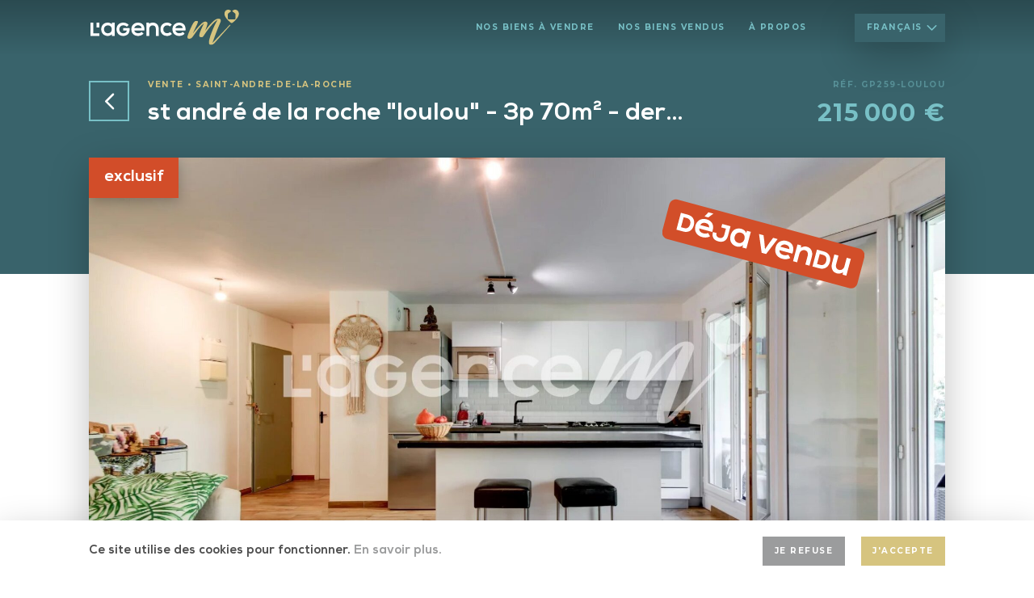

--- FILE ---
content_type: text/html; charset=UTF-8
request_url: https://www.lagencem.immo/st-andre-de-la-roche-loulou-3p-70m2-dernier-etage-83599729
body_size: 21417
content:

        

 


    
<!doctype html>

<html>

    <head>

                <meta charset="UTF-8">
        <title>L&#039;Agence M • St andré de la roche &quot;loulou&quot; - 3p 70m² - dernier étage (215 000 €)</title>
        <meta property="og:title" content="L&#039;Agence M • St andré de la roche &quot;loulou&quot; - 3p 70m² - dernier étage (215 000 €)" />
        <meta name="description" content="


                            SAINT ANDRÉ DE LA ROCHE: RESIDENCE DES CHATEAUX, venez visiter &quot;Loulou&quot; ce COUP DE COEUR au 4ème et DERNIER ETAGE sans ascenseur en excellent état ! L&#039;appartement se compose d&#039;une belle pièce à vivre de 35m², 2 chambres de bonne superficie ( 13m² et 11m²), une salle de douche, dressing 4m² et wc indépendant.
L&#039;atout de cet appartement est une belle terrasse au calme absolu de 11m² avec sa vue dégagée collines sans vis à vis.
Le bien vous séduira par ces belles prestations : climatisation, double vitrage, nombreux rangements, dressing, lumineux…
Un parking extérieur complète ce bien.
Proche toutes commodités, écoles et accès routiers.
Classe énergie D - Charges 170€/mois tout collectif - Copropriété de 50 lots - Taxe foncière 650€ - Pas de procédure en cours à notre connaissance.
Les informations sur les risques auxquels ce bien est exposé sont disponibles sur le site Géorisques http://georisques.gouv.fr
            ">
        <meta property="og:description" content="


                            SAINT ANDRÉ DE LA ROCHE: RESIDENCE DES CHATEAUX, venez visiter &quot;Loulou&quot; ce COUP DE COEUR au 4ème et DERNIER ETAGE sans ascenseur en excellent état ! L&#039;appartement se compose d&#039;une belle pièce à vivre de 35m², 2 chambres de bonne superficie ( 13m² et 11m²), une salle de douche, dressing 4m² et wc indépendant.
L&#039;atout de cet appartement est une belle terrasse au calme absolu de 11m² avec sa vue dégagée collines sans vis à vis.
Le bien vous séduira par ces belles prestations : climatisation, double vitrage, nombreux rangements, dressing, lumineux…
Un parking extérieur complète ce bien.
Proche toutes commodités, écoles et accès routiers.
Classe énergie D - Charges 170€/mois tout collectif - Copropriété de 50 lots - Taxe foncière 650€ - Pas de procédure en cours à notre connaissance.
Les informations sur les risques auxquels ce bien est exposé sont disponibles sur le site Géorisques http://georisques.gouv.fr
            " />
        <meta name="keywords" content="agencem,immobilier,Nice,Agent,vente,location,maison,apparement,villa,standing,qualité,engagement,projet,exclusif">
        <meta name="language" content="fr">
        <meta property="og:locale" content="fr" />
        <meta property="og:type" content="website" />
        <meta property="og:image" content="" />        <meta property="og:url" content="https://www.lagencem.immo/st-andre-de-la-roche-loulou-3p-70m2-dernier-etage-83599729" />
        <meta property="og:site_name" content="L&#039;Agence M" />
        <meta name="application-name" content="L&#039;Agence M">
        <meta name="apple-mobile-web-app-title" content="L&#039;Agence M">
        <link rel="icon" type="image/x-icon" href="/assets/Favicon.ico">
        <meta name="viewport" content="width=device-width, height=device-height, initial-scale=1.0, user-scalable=no">
        <meta name="format-detection" content="telephone=no">
        <link rel="canonical" href="https://www.lagencem.immo/st-andre-de-la-roche-loulou-3p-70m2-dernier-etage-83599729">
                                    <link rel="alternate" hreflang="x-default" href="https://www.lagencem.immo/st-andre-de-la-roche-loulou-3p-70m2-dernier-etage-83599729" />
                        <link rel="alternate" hreflang="fr" href="https://www.lagencem.immo/st-andre-de-la-roche-loulou-3p-70m2-dernier-etage-83599729" />
                                <link rel="alternate" hreflang="en" href="https://www.lagencem.immo/en/st-andre-de-la-roche-loulou-3-room-70m2-top-floor-83599729" />
        
        <meta name="robots" content="all" />

                                                
                    
    <link href="https://frame.miamstudio.com/1.0/styles.css" rel="stylesheet">
<link href="/custom.css?v=1704974998" rel="stylesheet"></head>

    <body>

        
            <svg>
        <symbol id="menu" viewBox="0 0 50 50"><path d="M2.5 25a2.5 2.5 0 0 1 0-5h35a2.5 2.5 0 0 1 0 5zm0-10a2.5 2.5 0 0 1 0-5h35a2.5 2.5 0 0 1 0 5zm0-10a2.5 2.5 0 0 1 0-5h35a2.5 2.5 0 0 1 0 5z" transform="translate(5 12.5)"/></symbol>
    
        <symbol id="arrow" viewBox="280 0 50 50"><path d="M-243.231 22.8l-15.733-15.728-15.736 15.728a2.5 2.5 0 0 1-3.535 0 2.5 2.5 0 0 1 0-3.535l17.465-17.458.039-.039a2.49 2.49 0 0 1 1.768-.732 2.492 2.492 0 0 1 1.768.732l.039.04 17.456 17.461a2.5 2.5 0 0 1 0 3.535 2.49 2.49 0 0 1-1.767.732 2.493 2.493 0 0 1-1.764-.736z" transform="translate(564 13)"/></symbol>
    
        <symbol id="arrow(large)" viewBox="0 0 22 31"><path d="M0.321,9.904c-0.428,0.428 -0.428,1.102 0,1.53c0.414,0.414 1.102,0.414 1.515,0l7.757,-7.757l0,25.598c0,0.597 0.474,1.087 1.071,1.087c0.597,0 1.087,-0.49 1.087,-1.087l0,-25.598l7.743,7.757c0.428,0.414 1.117,0.414 1.53,0c0.428,-0.428 0.428,-1.102 0,-1.53l-9.594,-9.594c-0.414,-0.413 -1.102,-0.413 -1.515,0l-9.594,9.594Z"/></symbol>
   
        <symbol id="cross" viewBox="560 0 50 50"><path d="M-523.23 40.3l-15.733-15.733-15.737 15.733a2.5 2.5 0 0 1-3.535 0 2.5 2.5 0 0 1 0-3.535l15.735-15.729-15.732-15.736a2.5 2.5 0 0 1 0-3.536 2.5 2.5 0 0 1 3.535 0l15.733 15.736 15.734-15.732a2.5 2.5 0 0 1 3.535 0 2.5 2.5 0 0 1 0 3.536l-15.733 15.733 15.728 15.733a2.5 2.5 0 0 1 0 3.535 2.492 2.492 0 0 1-1.768.732 2.492 2.492 0 0 1-1.762-.737z" transform="translate(1124 4)"/></symbol>
    
        <symbol id="line" viewBox="420 0 50 50"><rect width="40" height="5" rx="2.5" transform="translate(425 22.5)"/></symbol>
    
        <symbol id="check" viewBox="490 0 50 50"><path d="M-473.207 27.779a2.493 2.493 0 0 1-1.768-.732l-.038-.039-13.219-13.219a2.5 2.5 0 0 1 0-3.536 2.5 2.5 0 0 1 3.535 0l11.49 11.49 19.975-19.976a2.5 2.5 0 0 1 3.535 0 2.5 2.5 0 0 1 0 3.536l-21.688 21.687-.054.056a2.493 2.493 0 0 1-1.768.732z" transform="translate(984 11)"/></symbol>
    
        <symbol id="play" viewBox="0 0 51 51"><path d="M46.896,12.571c-3.355,-5.811 -8.774,-9.968 -15.256,-11.704c-6.483,-1.737 -13.254,-0.846 -19.066,2.509c-5.813,3.355 -9.97,8.772 -11.707,15.253c-1.737,6.481 -0.846,13.25 2.51,19.061c3.356,5.811 8.774,9.967 15.257,11.704c2.164,0.58 4.361,0.867 6.544,0.867c4.353,0 8.65,-1.142 12.522,-3.377c5.812,-3.354 9.97,-8.771 11.707,-15.252c1.737,-6.481 0.845,-13.251 -2.511,-19.061Zm-9.704,10.189l-16.155,-9.325c-0.857,-0.495 -1.88,-0.495 -2.738,0c-0.857,0.495 -1.369,1.381 -1.369,2.371l0,18.649c0,0.99 0.512,1.876 1.369,2.371c0.429,0.247 0.899,0.371 1.369,0.371c0.47,0 0.941,-0.124 1.369,-0.371l16.155,-9.325c0.858,-0.495 1.369,-1.381 1.369,-2.371c0,-0.989 -0.511,-1.875 -1.369,-2.37Z"/></symbol>
    
        <symbol id="phone" viewBox="0 0 25 38"><path d="M20.343,0l-2.316,0l-0,2.165c-0,1.499 -1.219,2.718 -2.716,2.718l-6.207,-0c-1.498,-0 -2.716,-1.219 -2.716,-2.718l-0,-2.165l-2.317,0c-2.244,0 -4.071,1.827 -4.071,4.072l0,29.735c0,2.245 1.827,4.072 4.071,4.072l16.272,0c2.245,0 4.071,-1.827 4.071,-4.072l0,-29.735c0,-2.245 -1.826,-4.072 -4.071,-4.072Zm-5.916,34.92l-4.439,-0c-0.613,-0 -1.11,-0.497 -1.11,-1.111c-0,-0.612 0.497,-1.11 1.11,-1.11l4.439,0c0.612,0 1.109,0.498 1.109,1.11c0,0.614 -0.497,1.111 -1.109,1.111Zm-5.323,-32.257l6.207,-0c0.273,-0 0.496,-0.224 0.496,-0.497l0,-2.166l-7.2,-0l0,2.166c0,0.273 0.223,0.497 0.497,0.497Z"/></symbol>
    
        <symbol id="people" viewBox="0 0 15 20"><path d="M14.676,16.462c-0.072,-4.543 -0.665,-6.005 -4.273,-6.656c0,0 -1.184,1.007 -3.061,1.007c-1.876,0 -3.06,-1.007 -3.06,-1.007c-3.559,0.642 -4.188,2.085 -4.271,6.508c-0.007,0.362 -0.01,0.38 -0.011,0.339c0,0.078 0.001,0.223 0.001,0.477c0,0 1.08,2.179 7.341,2.179c6.261,0 7.342,-2.179 7.342,-2.179c0,-0.163 0,-0.276 0,-0.353c-0.001,0.026 -0.003,-0.025 -0.008,-0.315Zm-7.334,-7.019c2.147,0 3.888,-2.114 3.888,-4.721c0,-2.608 -0.572,-4.722 -3.888,-4.722c-3.315,0 -3.887,2.114 -3.887,4.722c0,2.607 1.74,4.721 3.887,4.721Z"/></symbol>
    
        <symbol id="bag" viewBox="0 0 14 19"><path d="M6.869,0c-2.076,0 -3.783,1.708 -3.783,3.783l0,1.267l-0.524,0c-1.096,-0.001 -2.011,0.872 -2.062,1.968l-0.498,9.736c-0.001,0.032 -0.002,0.063 -0.002,0.095c0,1.133 0.931,2.066 2.064,2.068l9.61,0c1.133,-0.002 2.064,-0.935 2.064,-2.068c0,-0.032 -0.001,-0.063 -0.002,-0.095l-0.498,-9.736c-0.051,-1.096 -0.966,-1.969 -2.062,-1.968l-0.524,0l0,-1.267c0,-2.075 -1.708,-3.783 -3.783,-3.783Zm-2.31,3.783c0,-1.383 0.926,-2.31 2.31,-2.31c1.384,0 2.31,0.927 2.31,2.31l0,1.267l-4.62,0l0,-1.267Z"/></symbol>

        <symbol id="heart" viewBox="0 0 45 36"><path d="M23.158,33.184c-0.439,0.377 -0.856,0.726 -1.246,1.042c-1.033,0.838 -2.011,1.255 -2.991,1.251c-0.968,-0.004 -1.937,-0.42 -2.959,-1.247c-5.352,-4.33 -15.962,-14.698 -15.962,-23.3c-0,-7.553 5.119,-10.93 9.512,-10.93c3.211,-0 6.094,1.388 8.093,3.594c0.914,0.914 1.726,0.906 2.641,-0.009c1.998,-2.2 4.878,-3.585 8.084,-3.585c3.731,-0 8.053,2.892 9.213,8.121c-1.46,-0.485 -3.02,-0.748 -4.639,-0.748c-8.133,0 -14.75,6.617 -14.75,14.75c0,4.4 1.938,8.357 5.004,11.061Zm9.746,-23.129c-6.654,-0 -12.068,5.414 -12.068,12.068c-0,6.654 5.414,12.067 12.068,12.067c6.653,0 12.067,-5.413 12.067,-12.067c0,-6.654 -5.414,-12.068 -12.067,-12.068Zm-1.897,13.888l6.306,-6.306c1.166,-1.167 2.941,0.599 1.77,1.771l-7.199,7.199c-0.257,0.257 -0.544,0.371 -0.821,0.382c-0.312,0.019 -0.641,-0.09 -0.933,-0.382l-3.407,-3.407c-1.167,-1.167 0.599,-2.942 1.77,-1.771l2.514,2.514Z"/></symbol>
    
        <symbol id="wen" viewBox="0 0 18 18"><path d="M12.276,10.666c2.158,-3.047 1.436,-7.266 -1.61,-9.423c-3.047,-2.157 -7.266,-1.436 -9.423,1.611c-2.157,3.047 -1.436,7.265 1.611,9.422c2.175,1.54 5.05,1.659 7.344,0.304l4.983,4.954c0.539,0.566 1.434,0.589 2,0.051c0.567,-0.538 0.589,-1.433 0.052,-1.999c-0.017,-0.019 -0.034,-0.035 -0.052,-0.052l-4.905,-4.868Zm-5.52,0.462c-2.408,0 -4.36,-1.95 -4.361,-4.358c-0.001,-2.407 1.95,-4.359 4.358,-4.36c2.404,-0.001 4.355,1.946 4.36,4.35c0.004,2.408 -1.946,4.363 -4.354,4.368l-0.003,0Z"/></symbol>
    
        <symbol id="chat" viewBox="0 0 45 40"><path d="M40.912,10.513l-6.57,-0l-0,9.198c-0,3.627 -2.944,6.571 -6.571,6.571l-12.141,-0l0,3.942c0,2.181 1.754,3.942 3.935,3.942l10.44,0l7.543,5.046c1.029,0.572 2.05,-0.123 2.05,-1.103l-0,-3.943l1.314,0c2.181,0 3.942,-1.761 3.942,-3.942l0,-15.769c0,-2.181 -1.761,-3.942 -3.942,-3.942Zm-13.141,-10.513l-23.829,0c-2.181,0 -3.942,1.761 -3.942,3.942l0,15.769c0,2.182 1.761,3.943 3.942,3.943l1.314,-0l0,3.942c0,0.949 0.983,1.637 1.945,1.156c0.026,-0.026 0.079,-0.026 0.105,-0.052c7.229,-4.848 5.609,-3.767 7.228,-4.836c0.21,-0.132 0.447,-0.21 0.709,-0.21l12.528,-0c2.182,-0 3.942,-1.761 3.942,-3.943l0,-15.769c0,-2.181 -1.76,-3.942 -3.942,-3.942Zm-10.513,15.769l-10.688,0c-1.732,0 -1.739,-2.628 0,-2.628l10.688,-0c1.733,-0 1.74,2.628 0,2.628Zm7.885,-5.256l-18.573,-0c-1.732,-0 -1.739,-2.628 0,-2.628l18.573,-0c1.732,-0 1.739,2.628 -0,2.628Z"/></symbol>

        <symbol id="award" viewBox="0 0 32 40"><path d="M23.158,33.184c-0.439,0.377 -0.856,0.726 -1.246,1.042c-1.033,0.838 -2.011,1.255 -2.991,1.251c-0.968,-0.004 -1.937,-0.42 -2.959,-1.247c-5.352,-4.33 -15.962,-14.698 -15.962,-23.3c-0,-7.553 5.119,-10.93 9.512,-10.93c3.211,-0 6.094,1.388 8.093,3.594c0.914,0.914 1.726,0.906 2.641,-0.009c1.998,-2.2 4.878,-3.585 8.084,-3.585c3.731,-0 8.053,2.892 9.213,8.121c-1.46,-0.485 -3.02,-0.748 -4.639,-0.748c-8.133,0 -14.75,6.617 -14.75,14.75c0,4.4 1.938,8.357 5.004,11.061Zm9.746,-23.129c-6.654,-0 -12.068,5.414 -12.068,12.068c-0,6.654 5.414,12.067 12.068,12.067c6.653,0 12.067,-5.413 12.067,-12.067c0,-6.654 -5.414,-12.068 -12.067,-12.068Zm-1.897,13.888l6.306,-6.306c1.166,-1.167 2.941,0.599 1.77,1.771l-7.199,7.199c-0.257,0.257 -0.544,0.371 -0.821,0.382c-0.312,0.019 -0.641,-0.09 -0.933,-0.382l-3.407,-3.407c-1.167,-1.167 0.599,-2.942 1.77,-1.771l2.514,2.514Z"/></symbol>
    
        <symbol id="facebook" viewBox="0 0 100 100"><path d="M138.113,160H106.875A16.725,16.725,0,0,1,90,143.126V86.875A16.725,16.725,0,0,1,106.875,70h56.251A16.724,16.724,0,0,1,180,86.875v56.251A16.723,16.723,0,0,1,163.126,160h-11V125.17H163.8l1.756-13.57h-13.43v-8.654c0-3.962,1.143-6.6,6.724-6.6h7.179V84.215a97.823,97.823,0,0,0-10.463-.527c-5.2,0-9.556,1.594-12.609,4.61a15.3,15.3,0,0,0-3.571,5.618,22.071,22.071,0,0,0-1.27,7.7v10.006H126.4v13.57h11.709V160Z" transform="translate(-85 -65)"/></symbol>
    
        <symbol id="instagram" viewBox="0 0 100 100"><path d="M7349.129-18461h-56.254a16.749,16.749,0,0,1-6.466-1.24,16.861,16.861,0,0,1-5.457-3.715,16.876,16.876,0,0,1-3.712-5.457,16.762,16.762,0,0,1-1.237-6.465v-56.25a16.775,16.775,0,0,1,1.237-6.469,16.869,16.869,0,0,1,3.712-5.455,16.85,16.85,0,0,1,5.457-3.713,16.751,16.751,0,0,1,6.466-1.24h56.254a16.751,16.751,0,0,1,6.466,1.24,16.85,16.85,0,0,1,5.457,3.713,16.937,16.937,0,0,1,3.711,5.455,16.771,16.771,0,0,1,1.238,6.469v56.25a16.757,16.757,0,0,1-1.239,6.465,16.892,16.892,0,0,1-3.715,5.457,16.823,16.823,0,0,1-5.453,3.715A16.745,16.745,0,0,1,7349.129-18461Zm-28.134-66.186a23.216,23.216,0,0,0-23.19,23.189,23.214,23.214,0,0,0,23.19,23.186,23.214,23.214,0,0,0,23.19-23.186A23.216,23.216,0,0,0,7320.995-18527.184Zm24.163-6.775a5.9,5.9,0,0,0-4.139,1.715,5.88,5.88,0,0,0-1.718,4.143,5.9,5.9,0,0,0,1.718,4.139,5.9,5.9,0,0,0,4.139,1.719,5.9,5.9,0,0,0,4.139-1.719,5.88,5.88,0,0,0,1.718-4.139,5.865,5.865,0,0,0-1.718-4.143A5.882,5.882,0,0,0,7345.158-18533.959Zm-24.163,45.166a15.221,15.221,0,0,1-15.206-15.2,15.223,15.223,0,0,1,15.206-15.205,15.223,15.223,0,0,1,15.206,15.205A15.221,15.221,0,0,1,7320.995-18488.793Z" transform="translate(-7271.001 18556.002)"/></symbol>

        <symbol id="pinterest" viewBox="0 0 512 512"><path d="M262.955,0c-140.352,0.021 -214.955,89.941 -214.955,187.989c0,45.462 25.408,102.187 66.091,120.171c11.605,5.227 10.069,-1.152 20.053,-39.339c0.789,-3.178 0.384,-5.93 -2.176,-8.896c-58.155,-67.264 -11.349,-205.546 122.688,-205.546c193.984,-0 157.739,268.416 33.749,268.416c-31.957,-0 -55.765,-25.088 -48.234,-56.128c9.13,-36.971 27.008,-76.715 27.008,-103.36c-0,-67.158 -100.054,-57.195 -100.054,31.786c0,27.499 9.728,46.059 9.728,46.059c0,0 -32.192,130.048 -38.165,154.347c-10.112,41.13 1.365,107.712 2.368,113.45c0.619,3.158 4.16,4.16 6.144,1.558c3.179,-4.16 42.091,-59.67 52.992,-99.798c3.968,-14.613 20.245,-73.92 20.245,-73.92c10.731,19.371 41.664,35.584 74.624,35.584c98.048,0 168.918,-86.186 168.918,-193.13c-0.342,-102.528 -88.086,-179.243 -201.024,-179.243Z"/></symbol>

        <symbol id="twitter" viewBox="0 0 512 512"><path d="M508.306,100.594c-4.651,-5.335 -12.396,-6.692 -18.587,-3.259c-0.533,0.296 -1.071,0.586 -1.611,0.87c5.337,-8.726 9.488,-18.213 12.294,-28.246c1.629,-5.823 -0.398,-12.057 -5.142,-15.807c-4.742,-3.751 -11.275,-4.287 -16.566,-1.359c-16.229,8.98 -33.429,16.073 -51.235,21.14c-20.995,-19.073 -48.63,-29.858 -77.148,-29.858c-63.202,0 -114.62,51.418 -114.62,114.619c-0,2.218 0.064,4.435 0.191,6.646c-70.908,-4.906 -135.234,-39.736 -178.503,-97.243c-2.607,-3.562 -6.69,-5.835 -11.186,-6.109c-5.392,-0.342 -10.556,2.27 -13.5,6.807c-11.781,18.157 -18.009,39.242 -18.009,60.972c0,19.959 5.33,39.181 14.963,55.921c-1.844,0.009 -3.703,0.357 -5.481,1.066c-5.569,2.219 -9.281,7.539 -9.442,13.531c-0.027,1.005 -0.041,2.011 -0.041,3.021c0,35.379 16.439,67.407 42.648,88.1c-1.64,3.291 -2.038,7.125 -1.013,10.764c6.482,22.989 20.521,43.722 39.53,58.377c7.709,5.942 16.016,10.794 24.765,14.5c-30.579,13.273 -63.688,20.179 -97.504,20.179c-2.572,0 -5.147,-0.039 -7.651,-0.115c-6.774,-0.188 -12.836,4.148 -14.808,10.627c-1.971,6.479 0.644,13.477 6.381,17.074c47.058,29.514 101.431,45.115 157.239,45.115c79.148,-0 153.558,-30.822 209.524,-86.787c55.968,-55.966 86.79,-130.377 86.79,-209.526c-0,-0.729 -0.003,-1.459 -0.008,-2.191c18.181,-14.548 34.445,-31.327 48.424,-49.971c4.247,-5.664 3.957,-13.523 -0.694,-18.858Z"/></symbol>

        <symbol id="linkedin" viewBox="0 0 512 512"><path d="M512,511.864l-105.992,-0l0,-166.312c0,-39.659 -0.767,-90.512 -55.138,-90.512c-54.371,-0 -63.966,43.113 -63.966,87.634l0,169.19l-105.608,-0l0,-341.643l101.77,0l0,46.568l1.471,0c14.136,-26.866 48.742,-55.139 100.363,-55.139c107.335,0 127.1,70.363 127.1,162.538l0,187.676Zm-397.228,-341.643l-106.056,0l0,341.642l106.056,0l0,-341.642Zm-53.093,-46.631l-0.255,0.001c-33.862,0 -61.727,-27.865 -61.727,-61.727c0,-33.863 27.865,-61.728 61.727,-61.728c33.742,0 61.552,27.666 61.727,61.407c0.071,33.848 -27.625,61.803 -61.472,62.047Z"/></symbol>

        <symbol id="mail" viewBox="0 0 35 26"><path d="M20.247,16.902c-0.863,0.575 -1.866,0.88 -2.9,0.88c-1.033,-0 -2.036,-0.305 -2.899,-0.88l-14.217,-9.478c-0.079,-0.053 -0.156,-0.108 -0.231,-0.164l-0,15.531c-0,1.781 1.445,3.194 3.194,3.194l28.307,-0c1.78,-0 3.194,-1.445 3.194,-3.194l-0,-15.531c-0.076,0.056 -0.153,0.111 -0.232,0.164l-14.216,9.478Zm-18.888,-11.17c-0.851,-0.567 -1.359,-1.515 -1.359,-2.538c-0,-1.762 1.432,-3.194 3.193,-3.194l28.309,-0c1.76,-0 3.193,1.432 3.193,3.193c-0,1.024 -0.508,1.972 -1.359,2.539l-14.217,9.478c-0.538,0.359 -1.155,0.539 -1.772,0.539c-0.617,-0 -1.233,-0.18 -1.771,-0.539l-14.217,-9.478Z"/></symbol>

        <symbol id="place" viewBox="0 0 37 40"><path d="M33.739,28.785c-0.523,-0.287 -1.18,-0.096 -1.468,0.427c-0.287,0.523 -0.096,1.18 0.427,1.468c1.287,0.707 2.026,1.491 2.026,2.15c-0,0.807 -1.144,2.058 -4.353,3.148c-3.17,1.077 -7.406,1.67 -11.929,1.67c-4.522,0 -8.758,-0.593 -11.929,-1.67c-3.208,-1.09 -4.352,-2.341 -4.352,-3.148c0,-0.659 0.738,-1.443 2.026,-2.151c0.523,-0.287 0.714,-0.944 0.426,-1.467c-0.287,-0.523 -0.944,-0.714 -1.467,-0.427c-1.435,0.789 -3.146,2.131 -3.146,4.045c0,1.468 1.009,3.561 5.818,5.194c3.388,1.152 7.872,1.786 12.624,1.786c4.753,-0 9.236,-0.634 12.625,-1.786c4.808,-1.633 5.818,-3.726 5.818,-5.194c-0,-1.914 -1.711,-3.256 -3.146,-4.045Zm-15.297,5.206c1.162,0 2.218,-0.592 2.824,-1.584c4.247,-6.948 9.31,-16.106 9.31,-20.274c-0,-6.69 -5.443,-12.133 -12.134,-12.133c-6.69,0 -12.133,5.443 -12.133,12.133c0,4.168 5.063,13.326 9.31,20.274c0.606,0.992 1.662,1.584 2.823,1.584Zm-4.877,-22.691c0,-2.689 2.188,-4.877 4.877,-4.877c2.69,0 4.877,2.188 4.877,4.877c0,2.689 -2.187,4.877 -4.877,4.877c-2.689,0 -4.877,-2.188 -4.877,-4.877Z"/></symbol>

        <symbol id="partner" viewBox="0 0 59 41"><path d="M17.154,34.839c-4.095,-2.752 -6.816,-7.392 -6.816,-12.687l3.408,-0c-0,6.576 5.351,11.928 11.928,11.928l1.704,-0l-0,-6.816l-1.704,-0c-2.819,-0 -5.112,-2.293 -5.112,-5.112c-0,-4.698 -3.823,-8.52 -8.52,-8.52l-0.906,-0c-4.211,-0 -7.837,3.145 -8.433,7.315l-2.703,19.949l17.154,-0l-0,-6.057Zm29.873,-21.207l-0.906,-0c-4.697,-0 -8.519,3.822 -8.519,8.52c-0,2.819 -2.294,5.112 -5.112,5.112l-1.704,-0l-0,6.816l1.704,-0c6.576,-0 11.927,-5.352 11.927,-11.929l3.408,-0c0,5.306 -2.71,9.986 -6.816,12.741l0,6.004l17.154,-0l-2.703,-19.949c-0.596,-4.17 -4.222,-7.315 -8.433,-7.315Zm-33.281,-13.632c3.761,0 6.816,3.054 6.816,6.816c-0,3.762 -3.055,6.816 -6.816,6.816c-3.762,-0 -6.816,-3.054 -6.816,-6.816c-0,-3.762 3.054,-6.816 6.816,-6.816Zm30.671,0c3.762,0 6.816,3.054 6.816,6.816c0,3.762 -3.054,6.816 -6.816,6.816c-3.761,-0 -6.815,-3.054 -6.815,-6.816c-0,-3.762 3.054,-6.816 6.815,-6.816Z"/></symbol>

        <symbol id="star" viewBox="0 0 49 47"><path d="M39.345,13.08c3.103,0.451 4.341,4.267 2.097,6.455l-5.813,5.665l1.373,8c0.528,3.082 -2.712,5.45 -5.491,3.989l-7.184,-3.777l-7.185,3.777c-2.775,1.459 -6.02,-0.9 -5.49,-3.989l1.372,-8l-5.812,-5.665c-2.246,-2.189 -1.005,-6.004 2.097,-6.455l8.032,-1.167l3.592,-7.279c1.388,-2.811 5.4,-2.81 6.787,0l3.592,7.279l8.033,1.167Zm-26.542,-9.742c0.526,0.725 0.366,1.739 -0.359,2.265c-0.724,0.527 -1.738,0.367 -2.265,-0.358l-1.94,-2.67c-0.526,-0.724 -0.365,-1.739 0.359,-2.265c0.725,-0.527 1.739,-0.366 2.265,0.359l1.94,2.669Zm-6.437,23.923c0.277,0.852 -0.189,1.767 -1.041,2.044l-3.202,1.04c-0.849,0.277 -1.766,-0.187 -2.043,-1.041c-0.277,-0.852 0.189,-1.767 1.041,-2.043l3.202,-1.041c0.852,-0.277 1.767,0.19 2.043,1.041Zm41.167,-0c0.851,0.277 1.317,1.191 1.041,2.043c-0.277,0.853 -1.194,1.318 -2.044,1.041l-3.202,-1.04c-0.852,-0.277 -1.318,-1.192 -1.041,-2.044c0.277,-0.851 1.192,-1.318 2.044,-1.041l3.202,1.041Zm-23.206,12.572c0.895,0 1.622,0.726 1.621,1.622l0,3.292c0,0.895 -0.726,1.621 -1.621,1.621c-0.896,0 -1.622,-0.726 -1.622,-1.621l0,-3.292c0,-0.896 0.726,-1.622 1.622,-1.622Zm15.728,-39.523c0.725,0.526 0.886,1.541 0.359,2.265l-1.939,2.67c-0.527,0.724 -1.541,0.885 -2.266,0.358c-0.724,-0.526 -0.885,-1.54 -0.358,-2.265l1.939,-2.669c0.527,-0.725 1.541,-0.886 2.265,-0.359Z"/></symbol>

        <symbol id="stars" viewBox="0 0 180 40"><path d="M180,0l-0,40l-180,0l-0,-40l180,0Zm-159.124,8.53l2.807,8.63l9.081,0l-7.347,5.34l2.806,8.64l-7.347,-5.34l-7.347,5.34l2.806,-8.64l-7.347,-5.34l9.082,0l2.806,-8.63Zm69.049,0l2.806,8.63l9.082,0l-7.347,5.34l2.806,8.64l-7.347,-5.34l-7.348,5.34l2.807,-8.64l-7.347,-5.34l9.081,0l2.807,-8.63Zm34.524,0l2.807,8.63l9.081,0l-7.347,5.34l2.806,8.64l-7.347,-5.34l-7.347,5.34l2.806,-8.64l-7.347,-5.34l9.082,0l2.806,-8.63Zm-69.072,0l2.807,8.63l9.081,0l-7.347,5.34l2.807,8.64l-7.348,-5.34l-7.347,5.34l2.806,-8.64l-7.347,-5.34l9.082,0l2.806,-8.63Zm103.596,0l2.807,8.63l9.082,0l-7.348,5.34l2.807,8.64l-7.348,-5.34l-7.347,5.34l2.807,-8.64l-7.348,-5.34l9.082,0l2.806,-8.63Z"/></symbol>
    
        <symbol id="stars(empty)" viewBox="0 0 180 40"><path d="M23.758,17.325l9.081,0l-7.347,5.34l2.806,8.64l-7.347,-5.34l-7.347,5.34l2.806,-8.64l-7.347,-5.34l9.082,0l2.806,-8.63c0.936,2.87 1.871,5.75 2.807,8.63Zm34.524,0l9.082,0l-7.348,5.34l2.784,8.64l-7.336,-5.33l-7.359,5.33l2.806,-8.64l-7.347,-5.34l9.082,0l2.829,-8.63c0.936,2.87 1.871,5.75 2.807,8.63Zm34.524,0l9.082,0l-7.347,5.34l2.806,8.64l-7.347,-5.34l-7.348,5.34l2.807,-8.64l-7.347,-5.34l9.081,0l2.807,-8.63c0.935,2.87 1.871,5.75 2.806,8.63Zm34.525,0l9.081,0l-7.347,5.34l2.806,8.64l-7.347,-5.34l-7.347,5.34l2.806,-8.64l-7.347,-5.34l9.082,0l2.806,-8.63c0.936,2.87 1.871,5.75 2.807,8.63Zm34.524,0l9.082,0l-7.348,5.34l2.807,8.64l-7.348,-5.34l-7.347,5.34l2.807,-8.64l-7.348,-5.34l9.082,0l2.806,-8.63c0.936,2.87 1.871,5.75 2.807,8.63Zm-108.219,0.32c-0.188,0.43 -0.515,0.67 -0.99,0.72l-5.876,0l4.915,3.6c0.22,0.31 0.297,0.65 0.217,1.02l-1.823,5.61l4.961,-3.57c0.355,-0.12 0.703,-0.09 1.036,0.11l4.773,3.46l-1.869,-5.82c0,-0.37 0.139,-0.7 0.424,-0.95l4.754,-3.46l-6.093,-0.02c-0.354,-0.11 -0.618,-0.34 -0.774,-0.7l-1.827,-5.62c-0.609,1.87 -1.218,3.75 -1.828,5.62Zm69.072,0c-0.188,0.43 -0.515,0.67 -0.99,0.72l-5.876,0l4.915,3.6c0.22,0.31 0.297,0.65 0.217,1.02l-1.816,5.59l4.942,-3.56c0.355,-0.12 0.704,-0.09 1.036,0.11l4.754,3.45l-1.861,-5.8c0,-0.37 0.138,-0.7 0.424,-0.95l4.753,-3.46l-6.092,-0.02c-0.355,-0.11 -0.618,-0.34 -0.774,-0.7l-1.816,-5.58c-0.605,1.86 -1.21,3.72 -1.816,5.58Zm-34.524,0c-0.188,0.43 -0.516,0.67 -0.991,0.72l-5.876,0l4.916,3.6c0.219,0.31 0.296,0.65 0.217,1.02l-1.816,5.59l4.942,-3.56c0.355,-0.12 0.703,-0.09 1.036,0.11l4.754,3.45l-1.861,-5.8c0,-0.37 0.138,-0.7 0.423,-0.95l4.754,-3.46l-6.092,-0.02c-0.355,-0.11 -0.618,-0.34 -0.774,-0.7l-1.816,-5.59c-0.605,1.87 -1.211,3.73 -1.816,5.59Zm69.049,0c-0.188,0.43 -0.516,0.67 -0.991,0.72l-5.876,0l4.916,3.6c0.219,0.31 0.296,0.65 0.216,1.02l-1.815,5.59l4.942,-3.56c0.354,-0.12 0.703,-0.09 1.036,0.11l4.753,3.45l-1.861,-5.8c0,-0.37 0.139,-0.7 0.424,-0.95l4.754,-3.46l-6.093,-0.02c-0.354,-0.11 -0.618,-0.34 -0.774,-0.7l-1.816,-5.58c-0.605,1.86 -1.21,3.72 -1.815,5.58Zm-138.098,0c-0.188,0.43 -0.515,0.67 -0.99,0.72l-5.876,0l4.915,3.6c0.22,0.31 0.297,0.65 0.217,1.02l-1.816,5.59l4.942,-3.56c0.355,-0.12 0.704,-0.09 1.036,0.11l4.754,3.45l-1.861,-5.8c0,-0.37 0.138,-0.7 0.424,-0.95l4.753,-3.46l-6.092,-0.02c-0.355,-0.11 -0.618,-0.34 -0.774,-0.7l-1.816,-5.58c-0.605,1.86 -1.21,3.72 -1.816,5.58Z"/></symbol>

        <symbol id="m" viewBox="0 0 64 44"><path d="M2.666,35.933c1.724,-0 2.799,-0.911 4.162,-2.836c4.878,-6.889 8.466,-12.319 12.967,-15.706l0.667,-0.473l-0.333,0.683c-3.137,6.459 -6.631,14.209 -5.139,15.701c0.862,0.862 3.003,0.788 3.604,0.525c0.6,-0.21 1.385,-1.218 2.736,-3.308c5.755,-8.907 11.077,-14.284 13.013,-15.859c0.667,-0.578 2.602,-1.89 2.669,-1.89c0.267,-0 -2.799,4.957 -5.268,10.913c-3.096,7.467 -7.074,18.178 -3.962,19.467c0.795,0.329 2.316,0.265 3.203,-0.053c1.41,-0.504 2.678,-1.959 3.403,-2.73c1.052,-1.118 18.57,-20.819 18.794,-21.086c0.636,-0.76 -0.537,-0.878 -1.21,-0.15c-0.372,0.402 -19.653,20.921 -20.987,21.918c-0,0 4.424,-12.337 7.144,-18.96c2.849,-6.939 3.796,-8.26 2.82,-9.95c-0.622,-1.077 -2.994,-1.342 -4.938,-0.577c-2.698,1.061 -7.886,6.004 -12.613,12.603c-0.746,1.041 -1.401,1.89 -1.401,1.89c0,0 0.4,-1.05 0.868,-2.31c1.601,-4.149 2.002,-6.117 2.002,-6.932c-0,-1.05 -1.213,-2.691 -4.205,-1.785c-3.476,1.052 -10.61,10.24 -12.879,13.075c-0.467,0.63 -0.867,1.155 -0.934,1.155c-0,0 3.203,-7.036 3.937,-8.559c1.602,-3.256 3.102,-6.231 1.668,-6.617c-0.163,-0.044 -1.282,-0.202 -2.313,-0.052c-2,0.29 -3.731,3.931 -5.365,7.352c-1.59,3.329 -2.585,5.743 -4.081,9.609c-1.977,5.106 0.77,4.942 1.971,4.942Zm56.328,-31.316c0,0 -3.624,-2.869 -3.577,-2.924c0.943,-1.039 2.303,-1.693 3.817,-1.693c2.055,-0 4.491,1.859 4.491,5.16c-0,4.053 -4.999,8.676 -7.521,10.723c-0.97,0.787 -1.839,0.788 -2.81,0.002c-2.527,-2.044 -7.536,-6.663 -7.536,-10.725c-0,-3.566 2.417,-5.16 4.491,-5.16c1.516,-0 2.877,0.656 3.821,1.697c0.056,0.049 -3.581,2.92 -3.581,2.92c-0.307,0.227 -0.487,0.586 -0.487,0.967c-0,1.161 -0,3.72 -0,5.24c-0,0.664 0.538,1.202 1.202,1.202c1.8,0 5.175,0 6.975,0c0.664,0 1.202,-0.538 1.202,-1.202l0,-5.24c0,-0.381 -0.181,-0.74 -0.487,-0.967Z"/></symbol>

        <symbol id="lagence" viewBox="0 0 118 17"><path d="M72.535,1.558c1.318,-1.253 2.997,-1.558 4.765,-1.558c2.072,0 3.867,0.707 5.148,2.004c1.272,1.289 2.045,3.169 2.045,5.558l0,8.912l-3.58,0l-0,-8.882c-0,-1.3 -0.367,-2.359 -1.071,-3.088c-0.7,-0.723 -1.725,-1.108 -2.997,-1.108c-2.459,0.028 -4.14,1.979 -4.14,4.411l-0,8.667l-3.55,0l-0,-16.474l3.38,0l0,1.558Zm-46.127,12.893c-1.341,1.367 -3.249,2.023 -4.996,2.023c-4.553,0 -8.117,-3.136 -8.117,-8.297c-0,-5.132 3.628,-8.209 8.147,-8.177c1.865,0 3.715,0.674 4.995,1.946l-0,-1.946l3.452,0l-0,16.474l-3.481,0l-0,-2.023Zm87.769,-2.979l2.428,2.176c-1.596,1.883 -4.334,2.826 -6.792,2.826c-4.901,0 -8.327,-3.238 -8.327,-8.267c0,-4.777 3.43,-8.207 8.207,-8.207c2.422,0 4.549,0.763 6.001,2.299c1.444,1.528 2.237,3.835 1.934,6.979l-0.046,0.476l-12.461,-0c0.483,2.111 2.398,3.387 4.752,3.387c1.532,-0 3.402,-0.575 4.304,-1.669Zm-15.723,0.196l2.373,2.363c-1.704,1.703 -3.728,2.443 -5.914,2.443c-4.536,0 -8.297,-2.929 -8.297,-8.237c-0,-2.655 0.937,-4.709 2.438,-6.104c1.496,-1.393 3.563,-2.133 5.859,-2.133c2.156,0 4.087,0.739 5.76,2.379c-0,0 -2.299,2.377 -2.299,2.377c-0.952,-0.924 -2.204,-1.358 -3.401,-1.358c-2.663,0 -4.809,1.822 -4.809,4.839c0,3.124 2.171,4.839 4.779,4.839c1.278,-0 2.559,-0.429 3.511,-1.408Zm-35.176,-0.193l2.424,2.173c-1.596,1.883 -4.334,2.826 -6.792,2.826c-4.901,0 -8.327,-3.238 -8.327,-8.267c0,-4.777 3.43,-8.207 8.207,-8.207c2.422,0 4.549,0.763 6.001,2.299c1.444,1.528 2.237,3.835 1.933,6.979l-0.045,0.473l-12.467,-0c0.481,2.116 2.4,3.395 4.758,3.395c1.533,-0 3.405,-0.576 4.308,-1.671Zm-22.791,-4.752l7.864,0l0.045,0.473c0.304,3.144 -0.489,5.451 -1.934,6.979c-1.451,1.536 -3.578,2.299 -6,2.299c-4.777,0 -8.207,-3.43 -8.207,-8.207c-0,-5.029 3.426,-8.267 8.327,-8.267c2.458,0 5.196,0.943 6.792,2.826l-2.424,2.173c-0.903,-1.095 -2.775,-1.671 -4.308,-1.671c-2.358,0 -4.898,1.519 -4.898,4.939c-0,3.421 2.642,4.939 4.778,4.939c1.314,0 2.423,-0.337 3.212,-1.014c0.652,-0.56 1.076,-1.352 1.224,-2.351l-4.471,-0l0,-3.118Zm-40.487,-6.723l0,16.474l10.928,0l0,-3.298l-7.418,-0l0,-13.176l-3.51,0Zm21.625,3.359c-2.656,0 -4.882,1.927 -4.882,4.908c-0,2.98 2.134,4.909 4.789,4.909c6.434,0 6.458,-9.755 0.093,-9.817Zm41.661,3.274c-0.148,-0.999 -0.572,-1.791 -1.224,-2.351c-0.789,-0.677 -1.898,-1.014 -3.212,-1.014c-2.136,-0 -4.027,1.18 -4.611,3.365l9.047,0Zm50.897,-0.003c-0.148,-0.996 -0.57,-1.785 -1.221,-2.344c-0.788,-0.676 -1.896,-1.013 -3.209,-1.013c-2.132,0 -4.02,1.178 -4.605,3.357l9.035,0Zm-106.662,-6.63l0,6.115l3.407,-0l0,-6.115l-3.407,0Z"/></symbol>

        <symbol id="symbol" viewBox="0 0 100 90"><path d="M72.959,25.224c0,-0 -19.799,-15.674 -19.542,-15.975c5.152,-5.676 12.582,-9.249 20.853,-9.249c11.227,-0 24.535,10.156 24.535,28.19c0,22.142 -27.31,47.399 -41.088,58.582c-5.3,4.299 -10.047,4.305 -15.352,0.011c-13.805,-11.167 -41.17,-36.401 -41.17,-58.593c-0,-19.482 13.204,-28.19 24.535,-28.19c8.282,-0 15.717,3.584 20.875,9.271c0.306,0.268 -19.564,15.953 -19.564,15.953c-1.677,1.24 -2.661,3.201 -2.661,5.282l0,28.628c0,3.627 2.94,6.566 6.567,6.566l38.106,0c3.627,0 6.567,-2.939 6.567,-6.566l-0,-28.628c-0,-2.081 -0.989,-4.042 -2.661,-5.282Z"/></symbol>
    
        <symbol id="miam" viewBox="0 70 400 100"><path d="M328.448,65.284c-25.024-3.358-21.538-35.2-25.9-35.2-6.225,0-10.458,35.072-20.294,35.569-12.076.5-2.116-42.907-6.6-43.156-6.6-.373-8.093,43.9-19.92,45.27-9.22,1.094-11.412-18.805-10.8-32.737-3.212,9.593-8.64,22.192-15.1,23.214-13.321,1.99-8.59-24.5-11.7-21.391C216.9,39.1,206.691,62.726,197.1,62.85c-4.708,0-6.764-6.974-6.163-15.469-5.09,8.526-12.743,17.04-18.985,15.913-8.341-2.48-7.178-18.648-6.05-28.309-4.889,9.847-11.671,17.993-20.055,18.656-13.944,1.164-9.586-23.023-15.562-23.023-6.225,0-10.458,36.475-20.293,36.993-12.076.517-2.116-44.624-6.6-44.882-6.6-.388-8.092,45.659-19.92,47.081-8.092.905-10.707-16.88-10.831-30.461C50.984,75.824-10.787,78.2,1.662,42.764c1.868-5.174,4.482-2.2,3.362.388C-6.3,72.993,57.437,71.691,74.265,23.763c2.354-7.613,11.205-6.855,8.963,2.2-2.987,15.392-.746,28.456,2.988,28.456,5.478,0,7.843-27.68,14.94-38.8,3.486-5.3,9.711-7.373,11.7.388,2.863,10.606-2.117,34.406,2.739,34.793,3.237.259,7.718-18.755,12.823-27.55,2.863-4.915,6.6-6.079,10.457-1.552,5.6,6.467,6.1,22.118,10.583,23.541,4.855,1.682,13.976-7.889,17.706-18.943l.055-.041c2.166-6.536,8.483-6.172,8.593,2.719.124,5.472-.623,12.686.5,17.536,4.731,18.034,16.669-9.674,17.183-11.439l.023-.014c3.875-10.97,11.955-20.322,24.252-17.222,9.71,2.487,13.445,11.193,2.614,5.348-17.18-9.328-22.658,23.63-17.3,25.371,6.847,2.114,11.081-17.163,18.924-18.407,9.96-1.617,6.225,14.8,9.96,17.66,4.607,5.721,12.32-16.764,14.188-23.107l.028-.007c.112-.446.228-.846.35-1.192,2.49-6.841,11.2-6.592,8.963,2.114-2.987,14.8-.746,27.361,2.988,27.361,5.478,0,7.843-26.615,14.94-37.311,3.486-5.1,9.711-7.089,11.7.373,2.863,10.2-2.117,33.082,2.739,33.455,3.237.249,7.718-18.033,12.823-26.49,2.863-4.726,7.346-6.467,10.458-1.492,8.093,12.934,4.179,32.146,24.223,34.883,22.41,3.233,44.972-18.107,28.233-45.181-2.445-3.918.5-5.348,2.241-2.861C388,40.061,359.449,69.388,328.448,65.284ZM166.976,11.06c-1.743-2.861-.5-7.09,2.614-9.452,3.112-2.488,6.972-1.99,8.59.871s.5,7.213-2.614,9.576S168.594,14.044,166.976,11.06Z" transform="translate(12.979 84.996)"/></symbol>

</svg>
                            <header class="background(green) paddingTopBottom(10px) delayAuto" data-name="header">
    
        <a class="width(30%) tablet/width(30%) phone/width(50%) content(inline) content(left) " href="https://www.lagencem.immo/">
        <svg class="lagence icon(white) marginTop(4px)"><use href="#lagence"></use></svg>
        <svg class="m icon(gold) marginLeft(-2px)"><use href="#m"></use></svg>
    </a>

    <div class="width(70%) tablet/width(70%) phone/width(50%) content(right)">

                <a class="button  text(montserrat) text(h6) text(greenLight) text(uppercase) text(spacing) text(bold) phone/visibility(none) " href="https://www.lagencem.immo/nos-biens-a-vendre">Nos biens à vendre</a>

                <a class="button  text(montserrat) text(h6) text(greenLight) text(uppercase) text(spacing) text(bold) tablet/visibility(none) phone/visibility(none) " href="https://www.lagencem.immo/nos-biens-vendus">Nos biens vendus</a>


                <a class="button text(montserrat) text(h6) text(greenLight) text(uppercase) text(spacing) text(bold) tablet/visibility(none) phone/visibility(none) " href="https://www.lagencem.immo//#a-propos" data-name="a-propos-a-propos">À propos</a>

                <a class="button text(montserrat) text(h6) text(gold) text(uppercase) text(spacing) text(bold) phone/visibility(none) " data-show="" data-name="-"></a>

                            <div class="dropdown marginLeft(10px) tablet/visibility(none) phone/visibility(none) ">
                <a class="button background(green) shadowLarge text(montserrat) text(h6) text(greenLight) text(uppercase) text(spacing) text(bold)" data-show="language">Français<svg class="icon(greenLight) icon(bottom)"><use href="#arrow"></use></svg></a>
                <aside class="dialog dropdown" data-name="language">
                    <div class="background(white) shadowLarge">
                                                                                                                                        <a class="button(small) text(h6) text(green) text(uppercase) text(spacing) text(bold)" href="https://www.lagencem.immo/en/st-andre-de-la-roche-loulou-3-room-70m2-top-floor-83599729">English</a>
                                                                        </div>
                </aside>
            </div>
        

                <a class="tablet/visibility(show) phone/visibility(show) " data-show="sidebar"><svg class="icon(greenLight) icon(medium)"><use href="#menu"></use></svg></a>

    </div>

    <div class="background gradientTop(black25%)"></div>

</header>

<aside class="dialog sidebarRight " data-name="sidebar">
    <div class="background(green) shadowLarge content(left) ">
        <a class="padding(30px)" data-hide="sidebar"><svg class="icon(regular) icon(greenLight)"><use href="#cross"></use></svg></a>
        <div class="content(right) paddingTop(50px)">

                        <a class="width(100%) button(large)  text(montserrat) text(h6) text(greenLight) text(uppercase) text(spacing) text(bold) content(right)" href="https://www.lagencem.immo/nos-biens-a-vendre">Nos biens à vendre</a>

                        <a class="width(100%) button(large)  text(montserrat) text(h6) text(greenLight) text(uppercase) text(spacing) text(bold) content(right)" href="https://www.lagencem.immo/nos-biens-vendus">Nos biens vendus</a>

                        <a class="width(100%) button(large) text(montserrat) text(h6) text(greenLight) text(uppercase) text(spacing) text(bold) content(right)" href="https://www.lagencem.immo/#a-propos">À propos</a>

                        <a class="width(100%) button(large) text(montserrat) text(h6) text(gold) text(uppercase) text(spacing) text(bold) content(right)" data-show=""></a>

                                        <div class="dropdown marginTop(20px) marginRight(10px)">
                    <a class="button background(green) shadowLarge text(montserrat) text(h6) text(greenLight) text(uppercase) text(spacing) text(bold)" data-show="languageSidebar">Français<svg class="icon(greenLight) icon(bottom)"><use href="#arrow"></use></svg></a>
                    <aside class="dialog dropdownBottomRight" data-name="languageSidebar">
                        <div class="background(white) shadowLarge">
                                                                                                                                                            <a class="button(small) text(h6) text(green) text(uppercase) text(spacing) text(bold)" href="https://www.lagencem.immo/en/st-andre-de-la-roche-loulou-3-room-70m2-top-floor-83599729">English</a>
                                                                                    </div>
                    </aside>
                </div>
            

        </div>
    </div>
</aside>            
        
        <main>
    
        <section class="background(green) paddingTop(100px) paddingBottom(30px) content(top) phone/content(topRight)">
                    <div class="width(5%) tablet/width(10%) phone/width(10%) content(left)">
                <a class="width(100%) widthMax(50px) phone/widthMax(35px) button(medium) phone/button(regular) background(transparent) border(regular) border(greenLight) padding(none)" href="https://www.lagencem.immo/nos-biens-vendus#1960861"><svg class="icon(white) icon(left)"><use href="#arrow"></use></svg></a>
            </div>
                <div class="width(65%) tablet/width(60%) phone/width(90%) paddingLeft(20px) delayAuto">
            <p class="text(h6) text(gold) text(left) text(uppercase) text(spacing) text(bold) text(truncate) ">Vente • Saint-André-de-la-Roche</p>
            <p class="text(h3) text(white) text(left) text(lowercase) text(truncate) phone/text(extend) line(150%) phone/line(100%) paddingTop(10px) ">St andré de la roche &quot;loulou&quot; - 3p 70m² - dernier étage</p>
        </div>
        <div class="width(30%) tablet/width(30%) phone/width(90%) phone/paddingLeft(20px) phone/paddingTop(10px)">
                            <p class="text(h6) text(greenLight50%) text(right) phone/text(left) text(uppercase) text(spacing) text(bold) ">Réf. GP259-LOULOU</p>
                        <p class="text(h3) phone/text(h4) paddingTop(15px) text(montserrat) text(greenLight) text(right) phone/text(left) text(uppercase) text(spacing) text(truncate) ">215 000 €</p>
        </div>
    </section>

        <section class="background(white)">

                <div class="slider slides(1) space(none) heightMaxAuto(700px) height(75vh) tablet/height(60vh) phone/height(50vh) background(white) shadowLarge overflow(none)" data-name="assets">

                                        <img class="width(250px) position(absolute) distanceTop(50px) distanceRight(100px) tablet/distanceRight(25px) phone/distanceRight(-25px) position(front)" src="/assets/Vendu.svg" alt="L&#039;Agence M">
            
            <div class="slides">
                                    <div class="slide height(100%) width(100%) hover/dialog" data-show="zoom1" style="background-image:url('/assets/_background/1590785868655481e2a409c4.04916684_1920.webp-original-1700037092.jpg');" title="L&#039;Agence M • St andré de la roche &quot;loulou&quot; - 3p 70m² - dernier étage">
                        <aside class="dialog hover height(max) dialog(secret)  speed(250ms)" data-name="zoom1">
                            <div class="height(max) width(max)" data-show="gallery">
                                <span class="button(medium) radius(square) background(gold) shadow"><svg class="icon(white) icon(medium) icon(only)"><use href="#wen"></use></svg></span>
                            </div>
                        </aside>
                    </div>
                                    <div class="slide height(100%) width(100%) hover/dialog" data-show="zoom2" style="background-image:url('/assets/_background/1965936479655481c0e216c0.20003771_1920.webp-original-1700037058.jpg');" title="L&#039;Agence M • St andré de la roche &quot;loulou&quot; - 3p 70m² - dernier étage">
                        <aside class="dialog hover height(max) dialog(secret)  speed(250ms)" data-name="zoom2">
                            <div class="height(max) width(max)" data-show="gallery">
                                <span class="button(medium) radius(square) background(gold) shadow"><svg class="icon(white) icon(medium) icon(only)"><use href="#wen"></use></svg></span>
                            </div>
                        </aside>
                    </div>
                                    <div class="slide height(100%) width(100%) hover/dialog" data-show="zoom3" style="background-image:url('/assets/_background/527834780655482230a0082.33124087_1920.webp-original-1700037156.jpg');" title="L&#039;Agence M • St andré de la roche &quot;loulou&quot; - 3p 70m² - dernier étage">
                        <aside class="dialog hover height(max) dialog(secret)  speed(250ms)" data-name="zoom3">
                            <div class="height(max) width(max)" data-show="gallery">
                                <span class="button(medium) radius(square) background(gold) shadow"><svg class="icon(white) icon(medium) icon(only)"><use href="#wen"></use></svg></span>
                            </div>
                        </aside>
                    </div>
                                    <div class="slide height(100%) width(100%) hover/dialog" data-show="zoom4" style="background-image:url('/assets/_background/5704205206554824913ceb7.02947529_1920.webp-original-1700037194.jpg');" title="L&#039;Agence M • St andré de la roche &quot;loulou&quot; - 3p 70m² - dernier étage">
                        <aside class="dialog hover height(max) dialog(secret)  speed(250ms)" data-name="zoom4">
                            <div class="height(max) width(max)" data-show="gallery">
                                <span class="button(medium) radius(square) background(gold) shadow"><svg class="icon(white) icon(medium) icon(only)"><use href="#wen"></use></svg></span>
                            </div>
                        </aside>
                    </div>
                                    <div class="slide height(100%) width(100%) hover/dialog" data-show="zoom5" style="background-image:url('/assets/_background/128415128665548268d808f7.53738582_1920.webp-original-1700037226.jpg');" title="L&#039;Agence M • St andré de la roche &quot;loulou&quot; - 3p 70m² - dernier étage">
                        <aside class="dialog hover height(max) dialog(secret)  speed(250ms)" data-name="zoom5">
                            <div class="height(max) width(max)" data-show="gallery">
                                <span class="button(medium) radius(square) background(gold) shadow"><svg class="icon(white) icon(medium) icon(only)"><use href="#wen"></use></svg></span>
                            </div>
                        </aside>
                    </div>
                                    <div class="slide height(100%) width(100%) hover/dialog" data-show="zoom6" style="background-image:url('/assets/_background/96011426465548285162ae6.98854053_1920.webp-original-1700037254.jpg');" title="L&#039;Agence M • St andré de la roche &quot;loulou&quot; - 3p 70m² - dernier étage">
                        <aside class="dialog hover height(max) dialog(secret)  speed(250ms)" data-name="zoom6">
                            <div class="height(max) width(max)" data-show="gallery">
                                <span class="button(medium) radius(square) background(gold) shadow"><svg class="icon(white) icon(medium) icon(only)"><use href="#wen"></use></svg></span>
                            </div>
                        </aside>
                    </div>
                            </div>
            <div class="background" style="background-image:url('/assets/_background/Placeholder.jpg');"></div>
                            <div class="controls padding(30px) content(bottom) tablet/content(left)">
                    <div class="previous width(auto) padding(10px)"><span class="button(medium) radius(square) background(white) shadowLarge"><svg class="icon(green) icon(only) icon(left)"><use href="#arrow"></use></svg></span></div>
                    <div class="next width(auto) padding(10px)"><span class="button(medium) radius(square) background(white) shadowLarge"><svg class="icon(green) icon(only) icon(right)"><use href="#arrow"></use></svg></span></div>
                </div>
                                        <span class="position(absolute) distanceTop(none) distanceLeft(none) button(medium) background(error) shadow text(white)">exclusif</span>
                    </div>

                            <div class="background(gold) padding(20px) marginTop(20px) content(topLeft) delayAuto">

                                                    <div class="width(100%) content(topLeft)">

                                                                            <div class="width(auto) padding(10px) content(left) overflow(none)  ">
                                <p class="text(h3) text(white) text(thin) text(truncate) text(lowercase) text(left) content(bottom)">3</p>
                                <p class="text(h6) text(black25%) text(uppercase) text(spacing) text(bold) text(truncate) text(left)">Pièces</p>
                            </div>
                        
                                                
                                                                            <div class="width(auto) padding(10px) content(left) overflow(none) ">
                                <p class="text(h3) text(white) text(thin) text(truncate) text(lowercase) text(left) content(bottom)">
                                                                            4ème
                                                                    </p>
                                <p class="text(h6) text(black25%) text(uppercase) text(spacing) text(bold) text(truncate) text(left)">Étage</p>
                            </div>
                        
                                                                            <div class="width(auto) padding(10px) content(left) overflow(none) ">
                                <p class="text(h3) text(white) text(thin) text(truncate) text(lowercase) text(left) content(bottom)">Excellent état</p>
                                <p class="text(h6) text(black25%) text(uppercase) text(spacing) text(bold) text(truncate) text(left)">État</p>
                            </div>
                        
                                                                            <div class="width(auto) padding(10px) content(left) overflow(none) ">
                                <p class="text(h3) text(white) text(thin) text(truncate) text(lowercase) text(left) content(bottom)">Nord</p>
                                <p class="text(h6) text(black25%) text(uppercase) text(spacing) text(bold) text(truncate) text(left)">Exposition</p>
                            </div>
                        
                                                                            <div class="width(auto) padding(10px) content(left) overflow(none) ">
                                <p class="text(h3) text(white) text(thin) text(truncate) text(lowercase) text(left) content(bottom)">Collines</p>
                                <p class="text(h6) text(black25%) text(uppercase) text(spacing) text(bold) text(truncate) text(left)">Vue</p>
                            </div>
                        
                    </div>
                
                                
            </div>
        
        <div class="background">
            <div class="position(absolute) distanceTop(none) height(20vh) width(100%) background(green) content(left)"></div>
        </div>

    </section>

        <section class="background(white) paddingTop(50px) paddingBottom(100px) content(top) delayAuto">
        
                <div class="height(100%) phone/height(auto) width(60%) tablet/width(60%) phone/width(100%) paddingRight(30px) phone/paddingRight(none) borderRight(regular) border(smoke) phone/border(none) content(topLeft)">

                                        <div class="content(topLeft) ">
                    <p class="text(h6) text(gold) text(left) text(uppercase) text(spacing) text(bold)">Description</p>
                    <p class="text(grey) text(justify) paddingTop(20px)">


                            SAINT ANDRÉ DE LA ROCHE: RESIDENCE DES CHATEAUX, venez visiter &quot;Loulou&quot; ce COUP DE COEUR au 4ème et DERNIER ETAGE sans ascenseur en excellent état ! L&#039;appartement se compose d&#039;une belle pièce à vivre de 35m², 2 chambres de bonne superficie ( 13m² et 11m²), une salle de douche, dressing 4m² et wc indépendant.
L&#039;atout de cet appartement est une belle terrasse au calme absolu de 11m² avec sa vue dégagée collines sans vis à vis.
Le bien vous séduira par ces belles prestations : climatisation, double vitrage, nombreux rangements, dressing, lumineux…
Un parking extérieur complète ce bien.
Proche toutes commodités, écoles et accès routiers.
Classe énergie D - Charges 170€/mois tout collectif - Copropriété de 50 lots - Taxe foncière 650€ - Pas de procédure en cours à notre connaissance.
Les informations sur les risques auxquels ce bien est exposé sont disponibles sur le site Géorisques http://georisques.gouv.fr
            </p>
                                    </div>
            
                                        <div class="paddingTop(30px) ">
                    <p class="text(h6) text(gold) text(left) text(uppercase) text(spacing) text(bold)">Proximités</p>
                    <div class="paddingTop(10px) content(left)">
                                                    <div class="width(auto) paddingTopBottom(10px) paddingRight(30px) content(left) content(inline) overflow(none)">
                                                                    <img class="width(20px) opacity(25%)" src="/assets/033-bus.svg" alt="L&#039;Agence M • Bus">
                                                                <p class="text(h6) text(black25%) text(uppercase) text(spacing) text(bold) text(truncate) text(left) paddingLeft(10px)">Bus</p>
                            </div>
                                                    <div class="width(auto) paddingTopBottom(10px) paddingRight(30px) content(left) content(inline) overflow(none)">
                                                                    <img class="width(20px) opacity(25%)" src="/assets/028-store.svg" alt="L&#039;Agence M • Commerces">
                                                                <p class="text(h6) text(black25%) text(uppercase) text(spacing) text(bold) text(truncate) text(left) paddingLeft(10px)">Commerces</p>
                            </div>
                                                    <div class="width(auto) paddingTopBottom(10px) paddingRight(30px) content(left) content(inline) overflow(none)">
                                                                    <img class="width(20px) opacity(25%)" src="/assets/056-school-1.svg" alt="L&#039;Agence M • École primaire">
                                                                <p class="text(h6) text(black25%) text(uppercase) text(spacing) text(bold) text(truncate) text(left) paddingLeft(10px)">École primaire</p>
                            </div>
                                                    <div class="width(auto) paddingTopBottom(10px) paddingRight(30px) content(left) content(inline) overflow(none)">
                                                                    <img class="width(20px) opacity(25%)" src="/assets/038-city.svg" alt="L&#039;Agence M • Centre ville">
                                                                <p class="text(h6) text(black25%) text(uppercase) text(spacing) text(bold) text(truncate) text(left) paddingLeft(10px)">Centre ville</p>
                            </div>
                                                    <div class="width(auto) paddingTopBottom(10px) paddingRight(30px) content(left) content(inline) overflow(none)">
                                                                    <img class="width(20px) opacity(25%)" src="/assets/044-doctor.svg" alt="L&#039;Agence M • Médecin">
                                                                <p class="text(h6) text(black25%) text(uppercase) text(spacing) text(bold) text(truncate) text(left) paddingLeft(10px)">Médecin</p>
                            </div>
                                                    <div class="width(auto) paddingTopBottom(10px) paddingRight(30px) content(left) content(inline) overflow(none)">
                                                                    <img class="width(20px) opacity(25%)" src="/assets/046-parking-sign.svg" alt="L&#039;Agence M • Parking public">
                                                                <p class="text(h6) text(black25%) text(uppercase) text(spacing) text(bold) text(truncate) text(left) paddingLeft(10px)">Parking public</p>
                            </div>
                                                    <div class="width(auto) paddingTopBottom(10px) paddingRight(30px) content(left) content(inline) overflow(none)">
                                                                    <img class="width(20px) opacity(25%)" src="/assets/048-shopping-cart.svg" alt="L&#039;Agence M • Supermarché">
                                                                <p class="text(h6) text(black25%) text(uppercase) text(spacing) text(bold) text(truncate) text(left) paddingLeft(10px)">Supermarché</p>
                            </div>
                                                    <div class="width(auto) paddingTopBottom(10px) paddingRight(30px) content(left) content(inline) overflow(none)">
                                                                    <img class="width(20px) opacity(25%)" src="/assets/050-alphabet.svg" alt="L&#039;Agence M • Crèche">
                                                                <p class="text(h6) text(black25%) text(uppercase) text(spacing) text(bold) text(truncate) text(left) paddingLeft(10px)">Crèche</p>
                            </div>
                                                    <div class="width(auto) paddingTopBottom(10px) paddingRight(30px) content(left) content(inline) overflow(none)">
                                                                    <img class="width(20px) opacity(25%)" src="/assets/051-swimming-pool.svg" alt="L&#039;Agence M • Piscine publique">
                                                                <p class="text(h6) text(black25%) text(uppercase) text(spacing) text(bold) text(truncate) text(left) paddingLeft(10px)">Piscine publique</p>
                            </div>
                                                    <div class="width(auto) paddingTopBottom(10px) paddingRight(30px) content(left) content(inline) overflow(none)">
                                                                    <img class="width(20px) opacity(25%)" src="/assets/061-highway.svg" alt="L&#039;Agence M • Autoroute">
                                                                <p class="text(h6) text(black25%) text(uppercase) text(spacing) text(bold) text(truncate) text(left) paddingLeft(10px)">Autoroute</p>
                            </div>
                                                    <div class="width(auto) paddingTopBottom(10px) paddingRight(30px) content(left) content(inline) overflow(none)">
                                                                    <img class="width(20px) opacity(25%)" src="/assets/065-road.svg" alt="L&#039;Agence M • Route principale">
                                                                <p class="text(h6) text(black25%) text(uppercase) text(spacing) text(bold) text(truncate) text(left) paddingLeft(10px)">Route principale</p>
                            </div>
                                            </div>
                </div>
            
                        <div class="paddingTop(30px) ">
                <p class="text(h6) text(gold) text(left) text(uppercase) text(spacing) text(bold) paddingBottom(20px)">Diagnostiques</p>
                
                                <div class="width(50%) phone/width(100%) paddingRight(20px)">
                    <div class="background(white) shadowLarge padding(20px) content(right)">
                                                
                        
                        <div class="width(75%)">
                            <img src="/assets/DPE-grid.svg" alt="L&#039;Agence M">
                        </div>

                        <div class="width(25%)">
                                                            <div class="position(absolute)" style="
                                                                                  top:45%;
                                                                            ">
                                    <p class="position(front) position(absolute) distanceTop(none) distanceRight(none) text(h6) text(white) text(bold) text(right) padding(7px)">234</p>
                                    <img class="" src="/assets/DPE-indicator.svg" alt="L&#039;Agence M">
                                </div>
                                                    </div>
                    </div>
                </div>

                                <div class="width(50%) phone/width(100%) paddingRight(20px) phone/paddingTop(20px) ">
                    <div class="background(white) shadowLarge padding(20px) content(right)">
                        
                        
                        <div class="width(75%)">
                            <img src="/assets/GES-grid.svg" alt="L&#039;Agence M">
                        </div>
                        <div class="width(25%)">
                                                        <div class="position(absolute)" style="
                                                                          top:45%;
                                                                    ">
                                <p class="position(front) position(absolute) distanceTop(none) distanceRight(none) text(h6) text(white) text(bold) text(right) padding(7px)">47</p>
                                <img class="" src="/assets/GES-indicator.svg" alt="L&#039;Agence M">
                            </div>
                                                    </div>
                    </div>
                </div>
            </div>

        </div>

                <div class="width(40%) tablet/width(40%) phone/width(100%) paddingLeft(30px) phone/paddingLeft(none) phone/paddingTop(30px) ">
            
                                        <div class="">
                    <p class="text(h6) text(gold) text(left) text(uppercase) text(spacing) text(bold)">Pièces</p>
                    <div class="paddingTop(20px) content(left)">
                                                    <div class="width(auto) widthMax(40%) background(white) shadowLarge padding(20px) marginRight(10px) marginBottom(10px) content(left) content(wrap) overflow(none)">
                                <div class="width(auto) content(bottomLeft)">
                                                                            <img class="width(20px) opacity(25%) marginRight(10px)" src="/assets/001-living-room.svg" alt="L&#039;Agence M • Pièce de vie">
                                                                        <span class="text(h4) text(green) text(thin) text(lowercase) text(left) marginBottom(-5px)">35 m²</span>
                                </div>
                                <div>
                                    <p class="text(h6) text(grey) text(uppercase) text(spacing) text(bold) text(truncate) text(left) paddingTop(10px)">Pièce de vie</p>
                                </div>
                            </div>
                                                    <div class="width(auto) widthMax(40%) background(white) shadowLarge padding(20px) marginRight(10px) marginBottom(10px) content(left) content(wrap) overflow(none)">
                                <div class="width(auto) content(bottomLeft)">
                                                                            <img class="width(20px) opacity(25%) marginRight(10px)" src="/assets/050-double-bed.svg" alt="L&#039;Agence M • Chambre">
                                                                        <span class="text(h4) text(green) text(thin) text(lowercase) text(left) marginBottom(-5px)">13 m²</span>
                                </div>
                                <div>
                                    <p class="text(h6) text(grey) text(uppercase) text(spacing) text(bold) text(truncate) text(left) paddingTop(10px)">Chambre</p>
                                </div>
                            </div>
                                                    <div class="width(auto) widthMax(40%) background(white) shadowLarge padding(20px) marginRight(10px) marginBottom(10px) content(left) content(wrap) overflow(none)">
                                <div class="width(auto) content(bottomLeft)">
                                                                            <img class="width(20px) opacity(25%) marginRight(10px)" src="/assets/050-double-bed.svg" alt="L&#039;Agence M • Chambre">
                                                                        <span class="text(h4) text(green) text(thin) text(lowercase) text(left) marginBottom(-5px)">11 m²</span>
                                </div>
                                <div>
                                    <p class="text(h6) text(grey) text(uppercase) text(spacing) text(bold) text(truncate) text(left) paddingTop(10px)">Chambre</p>
                                </div>
                            </div>
                                                    <div class="width(auto) widthMax(40%) background(white) shadowLarge padding(20px) marginRight(10px) marginBottom(10px) content(left) content(wrap) overflow(none)">
                                <div class="width(auto) content(bottomLeft)">
                                                                            <img class="width(20px) opacity(25%) marginRight(10px)" src="/assets/012-dress.svg" alt="L&#039;Agence M • Dressing">
                                                                        <span class="text(h4) text(green) text(thin) text(lowercase) text(left) marginBottom(-5px)">4 m²</span>
                                </div>
                                <div>
                                    <p class="text(h6) text(grey) text(uppercase) text(spacing) text(bold) text(truncate) text(left) paddingTop(10px)">Dressing</p>
                                </div>
                            </div>
                                                    <div class="width(auto) widthMax(40%) background(white) shadowLarge padding(20px) marginRight(10px) marginBottom(10px) content(left) content(wrap) overflow(none)">
                                <div class="width(auto) content(bottomLeft)">
                                                                            <img class="width(20px) opacity(25%) marginRight(10px)" src="/assets/wc.svg" alt="L&#039;Agence M • Toilette">
                                                                        <span class="text(h4) text(green) text(thin) text(lowercase) text(left) marginBottom(-5px)">1 m²</span>
                                </div>
                                <div>
                                    <p class="text(h6) text(grey) text(uppercase) text(spacing) text(bold) text(truncate) text(left) paddingTop(10px)">Toilette</p>
                                </div>
                            </div>
                                                    <div class="width(auto) widthMax(40%) background(white) shadowLarge padding(20px) marginRight(10px) marginBottom(10px) content(left) content(wrap) overflow(none)">
                                <div class="width(auto) content(bottomLeft)">
                                                                            <img class="width(20px) opacity(25%) marginRight(10px)" src="/assets/040-shower-1.svg" alt="L&#039;Agence M • Salle de douche">
                                                                        <span class="text(h4) text(green) text(thin) text(lowercase) text(left) marginBottom(-5px)">4 m²</span>
                                </div>
                                <div>
                                    <p class="text(h6) text(grey) text(uppercase) text(spacing) text(bold) text(truncate) text(left) paddingTop(10px)">Salle de douche</p>
                                </div>
                            </div>
                                                    <div class="width(auto) widthMax(40%) background(white) shadowLarge padding(20px) marginRight(10px) marginBottom(10px) content(left) content(wrap) overflow(none)">
                                <div class="width(auto) content(bottomLeft)">
                                                                            <img class="width(20px) opacity(25%) marginRight(10px)" src="/assets/041-balcony.svg" alt="L&#039;Agence M • Terrasse">
                                                                        <span class="text(h4) text(green) text(thin) text(lowercase) text(left) marginBottom(-5px)">12 m²</span>
                                </div>
                                <div>
                                    <p class="text(h6) text(grey) text(uppercase) text(spacing) text(bold) text(truncate) text(left) paddingTop(10px)">Terrasse</p>
                                </div>
                            </div>
                                                    <div class="width(auto) widthMax(40%) background(white) shadowLarge padding(20px) marginRight(10px) marginBottom(10px) content(left) content(wrap) overflow(none)">
                                <div class="width(auto) content(bottomLeft)">
                                                                            <img class="width(20px) opacity(25%) marginRight(10px)" src="/assets/003-parking.svg" alt="L&#039;Agence M • Parking extérieur">
                                                                        <span class="text(h4) text(green) text(thin) text(lowercase) text(left) marginBottom(-5px)">1</span>
                                </div>
                                <div>
                                    <p class="text(h6) text(grey) text(uppercase) text(spacing) text(bold) text(truncate) text(left) paddingTop(10px)">Parking extérieur</p>
                                </div>
                            </div>
                                            </div>
                </div>
            
                                        <div class="paddingTop(30px) ">
                    <p class="text(h6) text(gold) text(left) text(uppercase) text(spacing) text(bold)">Services</p>
                    <div class="paddingTop(10px) content(left)">
                                                    <div class="width(auto) paddingTopBottom(10px) paddingRight(30px) content(left) content(inline) overflow(none)">
                                                                    <img class="width(20px) opacity(25%)" src="/assets/001-world-wide-web.svg" alt="L&#039;Agence M • Internet">
                                                                <p class="text(h6) text(black25%) text(uppercase) text(spacing) text(bold) text(truncate) text(left) paddingLeft(10px)">Internet</p>
                            </div>
                                                    <div class="width(auto) paddingTopBottom(10px) paddingRight(30px) content(left) content(inline) overflow(none)">
                                                                    <img class="width(20px) opacity(25%)" src="/assets/008-double-windows.svg" alt="L&#039;Agence M • Double vitrage">
                                                                <p class="text(h6) text(black25%) text(uppercase) text(spacing) text(bold) text(truncate) text(left) paddingLeft(10px)">Double vitrage</p>
                            </div>
                                                    <div class="width(auto) paddingTopBottom(10px) paddingRight(30px) content(left) content(inline) overflow(none)">
                                                                    <img class="width(20px) opacity(25%)" src="/assets/009-interphone.svg" alt="L&#039;Agence M • Interphone">
                                                                <p class="text(h6) text(black25%) text(uppercase) text(spacing) text(bold) text(truncate) text(left) paddingLeft(10px)">Interphone</p>
                            </div>
                                                    <div class="width(auto) paddingTopBottom(10px) paddingRight(30px) content(left) content(inline) overflow(none)">
                                                                    <img class="width(20px) opacity(25%)" src="/assets/081-optical-fiber.svg" alt="L&#039;Agence M • Fibre optique">
                                                                <p class="text(h6) text(black25%) text(uppercase) text(spacing) text(bold) text(truncate) text(left) paddingLeft(10px)">Fibre optique</p>
                            </div>
                                            </div>
                </div>
            
                                        <div class=" paddingTop(30px) ">
                    <p class="text(h6) text(gold) text(left) text(uppercase) text(spacing) text(bold)">Détails</p>
                    <div class="paddingTop(10px) content(left)">
                        <p class="text(h6) text(grey) text(uppercase) text(spacing) text(bold) text(left) line(150%) paddingTop(10px)">
                                                                                                                                                                                                                                                                                                                                                                                            Chauffage par Au sol Collective • Construction en 1970
                        </p>
                    </div>
                </div>
            
                        <div class="background(green) padding(30px) marginTop(30px) ">

                <p class="text(h3) text(montserrat) text(white) text(left) text(uppercase) text(spacing)">215 000 €</p>

                                    <p class="text(h6) text(white50%) text(uppercase) text(spacing) text(bold) text(left) line(150%) paddingTop(10px)">
                                                    Prix d&#039;achat • Frais d&#039;agence inclus • Honoraires à la charge du vendeur
                                            </p>
                
                                                
                                                                    
                                                    
                                                                        
                                                                        
                                                                                                
                
                                                                                    
                
                                
                                                
                
                                                    
                                                    <p class="text(h6) text(black50%) text(uppercase) text(spacing) text(bold) text(left) line(150%) paddingTop(10px)">
                        70 m² Loi Carrez • 170 EUR/Mois de charges •  650 EUR/An de taxe foncière • pas de procédure en cours
                    </p>
                
            </div>

        </div>

    </section>

        
        
        
<section class="background(green) content(left) overflow" data-name="" data-target="-" data-action="background(white) shadowLarge" data-method="surfaceInside">
    
        <div class="background(gold) shadowLarge paddingTopBottom(15px) phone/paddingBottom(25px) paddingLeftRight(25px) marginTop(-50px) ">
        <div class="width(40%) tablet/width(60%) phone/width(100%) content(inline)">
            <svg class="icon(big) icon(white)"><use href="#partner"></use></svg>
            <p class="text(h4) text(white) text(left) paddingLeft(25px) phone/paddingLeft(15px)">à la recherche de l&#039;agence qui vendra votre bien ?</p>
        </div>
        <p class="width(35%) tablet/visibility(none) phone/width(100%) text(black25%) text(left) padding(10px) phone/padding(none)">Nous trouvons les coups de coeur... et nous les créons aussi ! Vous vendez ? Notre équipe vous trouvera l&#039;acheteur idéal.</p>
        <div class="width(25%) tablet/width(40%) phone/width(100%) phone/paddingTop(20px) tablet/content(right)">
            <a class="phone/width(100%) button(medium) background(white) shadowLarge text(nexa) text(h4) text(green) paddingRight(5px)" data-show="contact">vendre mon bien<svg class="icon(green) icon(right)"><use href="#arrow"></use></svg></a>
        </div>
    </div>
    
    <div class="paddingTop(50px) paddingBottom(50px) tablet/paddingBottom(40vh) phone/paddingBottom(30vh) content(left)">
        <div class="width(75%) tablet/width(100%) phone/width(100%) content(topLeft)">
            <div class="width(50%) tablet/width(75%) phone/width(100%) content(left)">
                <p class="text(h6) text(gold) text(left) text(uppercase) text(spacing) text(bold) ">Contact</p>
                <p class="text(h3) text(white) text(left) paddingTop(15px) ">vous pensez avoir le coup de coeur ?</p>
                <p class="text(greenLight) text(left) paddingTop(10px) ">Notre équipe est à votre écoute pour trouver le meilleur bien, et vous présenter... votre coup de coeur ! Nos agent•e•s sont très réactifs, passionnés et impliqués, et croient que chaque personne a toujours un bien idéal qui lui correspond.</p>
            </div>
            <div class="paddingTop(20px) content(topLeft) delayAuto">
                <div class="width(33%) phone/width(80%) paddingRight(20px) phone/paddingRight(none) phone/paddingTop(20px) ">
                    <a class="height(100%) width(100%) background(greenLight) shadowLarge text(nexa) text(h4) text(white) padding(20px) content(topLeft)" data-show="contact">
                        <div class="paddingBottom(20px) content(left)">
                            <svg class="icon(large) icon(white)"><use href="#mail"></use></svg>
                        </div>
                        <span class="text(h4) text(white) text(left)">nous écrire<svg class="icon(white) icon(right) marginLeft(10px)"><use href="#arrow"></use></svg></span>
                        <p class="text(black25%) text(left) paddingTop(10px)">Nous adorons recevoir des nouveaux messages, alors n&#039;hésitez pas à décrire vos envies.</p>
                    </a>
                </div>
                <div class="width(33%) phone/width(80%) paddingRight(20px) phone/paddingRight(none) phone/paddingTop(20px) ">
                    <a class="computer/visibility(none) height(100%) width(100%) background(gold) shadowLarge text(nexa) text(h4) text(white) padding(20px) content(topLeft)" href="tel:+3304 93 82 26 62">
                        <div class="paddingBottom(20px) content(left)">
                            <svg class="icon(large) icon(white)"><use href="#phone"></use></svg>
                        </div>
                        <span class="text(h4) text(white) text(left)">nous appeler<svg class="icon(white) icon(right) marginLeft(10px)"><use href="#arrow"></use></svg></span>
                        <p class="text(black25%) text(left) paddingTop(10px)">Nous avons toujours un moment pour être à votre écoute : appelez-nous pour en discuter !</p>
                    </a>
                    <a class="computer/visibility(show) height(100%) width(100%) background(gold) shadowLarge text(nexa) text(h4) text(white) padding(20px) content(topLeft)" data-show="04-93-82-26-62">
                        <div class="paddingBottom(20px) content(left)">
                            <svg class="icon(large) icon(white)"><use href="#phone"></use></svg>
                        </div>
                        <span class="text(h4) text(white) text(left)">nous appeler<svg class="icon(white) icon(right) marginLeft(10px)"><use href="#arrow"></use></svg></span>
                        <p class="text(black25%) text(left) paddingTop(10px)">Nous avons toujours un moment pour être à votre écoute : appelez-nous pour en discuter !</p>
                    </a>
                </div>
                <div class="width(33%) phone/width(80%) paddingRight(20px) phone/paddingRight(none) phone/paddingTop(20px) ">
                    <a class="height(100%) width(100%) background(white) shadowLarge text(nexa) text(h4) text(white) padding(20px) content(topLeft)" href="https://goo.gl/maps/b4HVuW1vW3G9gJT46" target="_blank">
                        <div class="paddingBottom(20px) content(left)">
                            <svg class="icon(large) icon(gold)"><use href="#place"></use></svg>
                        </div>
                        <span class="text(h4) text(gold) text(left)">nous rencontrer<svg class="icon(gold) icon(right) marginLeft(10px)"><use href="#arrow"></use></svg></span>
                        <p class="text(black25%) text(left) paddingTop(10px)">Nous croyons que l&#039;humain est la base de toute réussite, alors rencontrons-nous !</p>
                    </a>
                </div>
            </div>
            <div class="paddingTop(20px) content(left)  delay(500ms)">
                <span class="text(h6) text(greenLight) text(left) text(uppercase) text(spacing) text(bold) marginRight(5px)">Suivez-nous sur</span>
                <a class="text(h6) text(white) text(left) text(uppercase) text(spacing) text(bold) margin(5px)" href="https://www.instagram.com/lagencem_nice/" target="_blank"><svg class="icon(regular) icon(white) marginRight(10px)"><use href="#instagram"></use></svg>Instagram<svg class="icon(white) icon(right) marginLeft(5px)"><use href="#arrow"></use></svg></a>
                <span class="text(h6) text(greenLight) text(left) text(uppercase) text(spacing) text(bold) marginLeftRight(5px)">et sur</span>
                <a class="text(h6) text(white) text(left) text(uppercase) text(spacing) text(bold) margin(5px)" href="https://www.facebook.com/LagenceMimmobilier" target="_blank"><svg class="icon(regular) icon(white) marginRight(10px)"><use href="#facebook"></use></svg>Facebook<svg class="icon(white) icon(right) marginLeft(5px)"><use href="#arrow"></use></svg></a>
            </div>
        </div>
    </div>
    <div class="background">
        <img class="width(75%) tablet/width(100%) phone/width(100%) widthMin(auto) heightMin(auto) position(absolute) distanceRight(-15vw) tablet/distanceRight(10vw) distanceBottom(-10vh) tablet/distanceBottom(-10vh) phone/distanceBottom(-5vh)" src="/assets/Carte.svg" alt="L&#039;Agence M • Carte">
    </div>
</section>


        
    <aside class="dialog dialog(mandatory) popup  speed(250ms)" data-name="04-93-82-26-62">
        <div class="background(white) shadowLarge padding(40px) phone/padding(30px)  speed(250ms)">
            <p class="text(h6) text(gold) text(uppercase) text(spacing) text(bold) text(left) ">nous appeler</p>
            <a class="width(100%) text(h2) text(green) content(left) paddingTop(20px) " href="tel:+3304 93 82 26 62">04 93 82 26 62</p>
            <a data-hide="04-93-82-26-62"><svg class="icon(grey)"><use href="#cross"></use></svg></a>
        </div>
    </aside>


</main>

        
                            
<footer class="background(white)" data-name="footer">

        <a class="width(30%) tablet/width(30%) phone/width(100%) content(inline) content(left) phone/content(left)" href="https://www.lagencem.immo/">
        <svg class="lagence icon(green) marginTop(4px)"><use href="#lagence"></use></svg>
        <svg class="m icon(gold) marginLeft(-2px)"><use href="#m"></use></svg>
    </a>

        <div class="width(70%) tablet/width(70%) phone/width(100%) content(right) phone/content(left)">
        <a class="phone/width(100%) button text(montserrat) text(h6) text(light) text(uppercase) text(spacing) text(bold) phone/paddingLeftRight(none) phone/content(left)" href="/assets/Barème-Honoraires.pdf">Honoraires</a>
        <a class="phone/width(100%) button text(montserrat) text(h6) text(light) text(uppercase) text(spacing) text(bold) phone/paddingLeftRight(none) phone/content(left)" data-show="cookies-cookies">cookies</a>
        <a class="phone/width(100%) button text(montserrat) text(h6) text(light) text(uppercase) text(spacing) text(bold) phone/paddingLeftRight(none) phone/content(left)" data-show="mentions">Mentions</a>
        <a class="phone/width(100%) paddingLeft(15px) phone/paddingLeftRight(none) phone/content(left)" href="https://www.snpi.fr/" target="_blank">
            <span class="text(montserrat) text(h6) text(light) text(uppercase) text(spacing) text(bold) paddingRight(5px)">Membre de</span>
            <img class="width(50px) opacity(40%)" src="/assets/SNPI.png" alt="L&#039;Agence M • SNPI">
        </a>
    </div>

</footer>                <aside class="dialog dialog(mandatory) popup  speed(250ms)" data-name="contact">
    <div class="heightMaxAuto(100%) background(white) shadowLarge padding(none)  speed(250ms)">
        <div class="content(top) scroll(vertical) padding(40px) phone/padding(30px) ">
            <p class="text(h6) text(gold) text(uppercase) text(spacing) text(bold) text(left) ">Nous écrire</p>
            <p class="text(h3) text(green) text(left) paddingTop(10px) ">Contact</p>
            <p class="text(grey) text(left) paddingTop(5px) ">Une question ? Contactez-nous et notre équipe vous répondra avec plaisir.</p>
            <div class="paddingTop(10px)">
                <form id="contact" class="delayAuto" method="post" action="" accept-charset="UTF-8" enctype="multipart/form-data">
                    
<input type="hidden" name="action" value="craft-recaptcha-v3/verify/index" />
<input type="hidden" name="targetAction" value="ee1eb98348737aa7fdd4a38b3c018752a818fe4ba5c4f1656a3d68fb3ca6ec05contact-form/send" />

<style >
    input[name=body2136391539] {
        display:none;
    }
</style>
<input type="hidden" name="inputAction" value="1c3c2cc7b64c74e2e024b7eba7add77491f78abb7eb27662e4aa4c12b9f32a032136391539" />
<input type="text" name="body2136391539" value="" />
                    
<script >
        
    var elements932157913 = document.querySelectorAll('#contact');

    for (var element380223951 of elements932157913) {
        element380223951.addEventListener('submit', function (event) {
            event.preventDefault();
                            grecaptcha.ready(function() {
                    grecaptcha.execute('6LfdXFkaAAAAAFHyFa7eORa6yFWTOMifHOY75Tq1', { action: 'contact' }).then(function(token) {
                        var inputHidden = element380223951[0].querySelector('input[name="gtoken"]');

                        if (null === inputHidden) {
                            inputHidden = document.createElement("input");
                            inputHidden.setAttribute("type", "hidden");
                            inputHidden.setAttribute("name", "gtoken");
                            element380223951.appendChild(inputHidden);
                        }

                        inputHidden.setAttribute("value", token);

                                                    if ('undefined' !== typeof window.gRecaptchaCallback) {
                                window.gRecaptchaCallback(event);
                            } else {
                                throw new Error('callback "gRecaptchaCallback defined in twig but not in javascript"')
                            }
                                            });
                });
                    });

    }
</script>
    <style >
        .grecaptcha-badge { 
            visibility: hidden;
        }
    </style>

                    <input type="hidden" name="CRAFT_CSRF_TOKEN" value="HSbkk-aUYRFTcTgoP4RXRnMoFe-uRvghyVl9qY4eL9If5m35Z510T3BSrOCXzjJ2YB1vSkzIeiIGZlmr7CmIE6UzB8vqf3WwfN9cngDIBx8=">
                    <input type="hidden" name="message[language]" value="fr">
                    <input type="hidden" name="message[typeMessage]" value="contact">
                    <input type="hidden" name="message[formName]" value="Contact">
                                            <input type="hidden" name="message[link]" value="https://www.lagencem.immo/st-andre-de-la-roche-loulou-3p-70m2-dernier-etage-83599729">
                                        <div class="width(100%) padding(5px) paddingLeft(none) ">
                        <input class="input(medium) background(white) border(smoke) text(p)" type="text" name="fromName" placeholder="prénom &amp; nom..." value="" required>
                    </div>
                    <div class="width(60%) phone/width(100%) padding(5px) paddingLeft(none) ">
                        <input class="input(medium) background(white) border(smoke) text(p)" type="email" name="fromEmail" placeholder="email..." value="" required>
                    </div>
                    <div class="width(40%) phone/width(100%) padding(5px) phone/paddingLeft(none) ">
                        <input class="input(medium) background(white) border(smoke) text(p)" itype="tel" name="message[phone]" placeholder="téléphone..." value="">
                    </div>
                    <div class="width(100%) padding(5px) paddingLeft(none) ">
                        <select class="input(medium) background(white) border(smoke) text(p)" name="message[choice][]" required>
                            <option value="" selected disabled>choix...</option>
                                                            <option value="informations">informations</option>
                                                            <option value="contact">contact</option>
                                                            <option value="vente">vente</option>
                                                            <option value="autre">autre</option>
                                                    </select>
                    </div>
                    <div class="width(100%) padding(5px) paddingLeft(none) ">
                        <textarea class="background(white) border(smoke) text(p) content(top)" type="text" name="message[body]" placeholder="message..." value="" required></textarea>
                    </div>
                    <div class="width(100%) paddingTopBottom(20px) paddingLeft(none) content(inline) content(left) ">
                        <input class="background(white) border(smoke)" type="checkbox" name="message[gdpr]" value="j&#039;accepte d&#039;être recontacté(e) suite à mon message" required>
                        <label class="text(p) text(grey) widthMax(70%) phone/widthMax(80%) phone/text(left)" for="gdpr">j&#039;accepte d&#039;être recontacté(e) suite à mon message</label>
                    </div>
                    <div class="width(100%) padding(5px) paddingLeft(none) content(left) ">
                        <button type="submit"><span class="button(medium) background(green) shadowLarge text(nexa) text(h4) text(white) paddingRight(5px)">envoyer<svg class="icon(white) icon(right)"><use href="#arrow"></use></svg></span></button>
                    </div>
                    
                </form>
            </div>
        </div>
        <a data-hide="contact"><svg class="icon(grey)"><use href="#cross"></use></svg></a>
    </div>
</aside>

<aside class="dialog dialog(secret) popup alertCenter  speed(250ms)" data-name="success" data-group="contact">
    <div class="background(white) shadowLarge padding(40px) phone/padding(30px)">
        <svg class="icon(medium) radius(round) background(validation) icon(white) padding(10px) "><use href="#check"></use></svg>
        <p class="text(h2) text(green) paddingTop(20px) ">Merci !</p>
        <p class="text(grey) paddingTop(10px) ">Votre message a bien été envoyée, notre équipe vous répondra dans les meilleurs délais.</p>
        <a data-hide="success"><svg class="icon(grey)"><use href="#cross"></use></svg></a>
    </div>
</aside>


                <aside class="dialog dialog(mandatory) popup  speed(250ms)" data-name="recrutement">
    <div class="heightMaxAuto(100%) background(white) shadowLarge padding(none)  speed(250ms)">
        <div class="content(top) scroll(vertical) padding(40px) phone/padding(30px) ">
            <p class="text(h6) text(gold) text(uppercase) text(spacing) text(bold) text(left) ">Rejoins L’Agence M</p>
            <p class="text(h3) text(green) text(left) paddingTop(10px) ">on recrute des personnalités
qui envoient du lourd !</p>
            <p class="text(grey) text(left) paddingTop(5px) ">Nous sommes constamment à la recherche de talents : proposez-nous votre candidature !</p>
            <div class="paddingTop(10px)">
                <form id="contact" class="delayAuto" method="post" action="" accept-charset="UTF-8" enctype="multipart/form-data">
                    
<input type="hidden" name="action" value="craft-recaptcha-v3/verify/index" />
<input type="hidden" name="targetAction" value="ee1eb98348737aa7fdd4a38b3c018752a818fe4ba5c4f1656a3d68fb3ca6ec05contact-form/send" />

<style >
    input[name=body1646808711] {
        display:none;
    }
</style>
<input type="hidden" name="inputAction" value="0c97d41fe882ff44c39410c6a9d599cde28da8702120ebb4956ae0147fa6e42b1646808711" />
<input type="text" name="body1646808711" value="" />
                    
<script >
        
    var elements425613876 = document.querySelectorAll('#contact');

    for (var element744079898 of elements425613876) {
        element744079898.addEventListener('submit', function (event) {
            event.preventDefault();
                            grecaptcha.ready(function() {
                    grecaptcha.execute('6LfdXFkaAAAAAFHyFa7eORa6yFWTOMifHOY75Tq1', { action: 'contact' }).then(function(token) {
                        var inputHidden = element744079898[0].querySelector('input[name="gtoken"]');

                        if (null === inputHidden) {
                            inputHidden = document.createElement("input");
                            inputHidden.setAttribute("type", "hidden");
                            inputHidden.setAttribute("name", "gtoken");
                            element744079898.appendChild(inputHidden);
                        }

                        inputHidden.setAttribute("value", token);

                                                    if ('undefined' !== typeof window.gRecaptchaCallback) {
                                window.gRecaptchaCallback(event);
                            } else {
                                throw new Error('callback "gRecaptchaCallback defined in twig but not in javascript"')
                            }
                                            });
                });
                    });

    }
</script>
    <style >
        .grecaptcha-badge { 
            visibility: hidden;
        }
    </style>

                    <input type="hidden" name="CRAFT_CSRF_TOKEN" value="HSbkk-aUYRFTcTgoP4RXRnMoFe-uRvghyVl9qY4eL9If5m35Z510T3BSrOCXzjJ2YB1vSkzIeiIGZlmr7CmIE6UzB8vqf3WwfN9cngDIBx8=">
                    <input type="hidden" name="message[language]" value="fr">
                    <input type="hidden" name="message[typeMessage]" value="application">
                    <input type="hidden" name="message[formName]" value="Recrutement">

                    <div class="width(100%) padding(5px) paddingLeft(none) ">
                        <input class="input(medium) background(white) border(smoke) text(p) placeholder(grey)" type="text" name="fromName" placeholder="prénom &amp; nom..." value="" required>
                    </div>
                    <div class="width(60%) phone/width(100%) padding(5px) paddingLeft(none) ">
                        <input class="input(medium) background(white) border(smoke) text(p) placeholder(grey)" type="email" name="fromEmail" placeholder="email..." value="" required>
                    </div>
                    <div class="width(40%) phone/width(100%) padding(5px) phone/paddingLeft(none) ">
                        <input class="input(medium) background(white) border(smoke) text(p) placeholder(grey)" itype="tel" name="message[phone]" placeholder="téléphone..." value="">
                    </div>
                    <div class="width(100%) padding(5px) paddingLeft(none) ">
                        <textarea class="input(medium) background(white) border(smoke) text(p) placeholder(grey) content(top)" type="text" name="message[body]" placeholder="message..." value="" required></textarea>
                    </div>
                    <div class="width(100%) padding(5px) paddingLeft(none) ">
                        <p class="text(h6) text(grey) text(uppercase) text(spacing) text(bold) text(left) paddingTopBottom(10px) ">Un document à joindre ?</p>
                        <div class="width(100%) content(left)">
                            <input class="opacity(none) position(absolute) distanceTop(none) distanceLeft(none) width(100%) height(100%)" type="file" id="file" name="attachment" required>
                            <span data-file="file" class="width(100%) input(medium) background(white) border(regular) border(smoke) text(p) text(grey) placeholder(grey) text(left) content(left) paddingRight(50px)">Parcourir...</span>
                            <label class="position(front) position(absolute) distanceTop(none) distanceLeft(none) height(100%) width(100%) padding(10px) content(right)" for="file"><svg class="background(green) radius(regular) icon(white) icon(bottom) padding(5px)"><use href="#arrow"></use></svg></label>
                        </div>
                        <p class="text(h6) text(grey) text(left) paddingTop(5px)">jpg, png, pdf &lt; 1 Mo</p>
                    </div>
                    <div class="width(100%) paddingTopBottom(20px) paddingLeft(none) content(inline) content(left) ">
                        <input class="background(white) border(smoke)" type="checkbox" name="message[gdpr]" value="j&#039;accepte d&#039;être recontacté(e) suite à mon message" required>
                        <label class="text(p) text(grey) widthMax(70%) phone/widthMax(80%) phone/text(left)" for="gdpr">j&#039;accepte d&#039;être recontacté(e) suite à mon message</label>
                    </div>
                    <div class="width(100%) padding(5px) paddingLeft(none) content(left) ">
                        <button type="submit"><span class="button(medium) background(green) shadowLarge text(nexa) text(h4) text(white) paddingRight(5px)">envoyer<svg class="icon(white) icon(right)"><use href="#arrow"></use></svg></span></button>
                    </div>
                    
                </form>
            </div>
        </div>
        <a data-hide="recrutement"><svg class="icon(grey)"><use href="#cross"></use></svg></a>
    </div>
</aside>

<aside class="dialog dialog(secret) popup alertCenter  speed(250ms)" data-name="applicationSuccess" data-group="contact">
    <div class="background(white) shadowLarge padding(40px) phone/padding(30px)">
        <svg class="icon(medium) radius(round) background(validation) icon(white) padding(10px) "><use href="#check"></use></svg>
        <p class="text(h2) text(green) paddingTop(20px) ">Merci !</p>
        <p class="text(grey) paddingTop(10px) ">Votre message a bien été envoyée, notre équipe vous répondra dans les meilleurs délais.</p>
        <a data-hide="applicationSuccess"><svg class="icon(grey)"><use href="#cross"></use></svg></a>
    </div>
</aside>


                <aside class="dialog dialog(mandatory) dialog(scroll) popup alertTopRight " data-name="alerts">
    <div class="background(white) shadowLarge padding(30px)  speed(250ms)">
        <div class="text(left) content"></div>
        <a data-hide="alerts"><svg class="icon(grey)"><use href="#cross"></use></svg></a>
    </div>
</aside>

                <aside class="dialog dialog(scroll) dialog(mandatory) dialog(secret) alert(full)  speed(250ms)" data-name="cookies">
    <div class="background(white) shadowLarge padding(20px) content(inline)  speed(250ms)">
        <p class="text(dark) text(left) paddingRight(10px)">Ce site utilise des cookies pour fonctionner. <span class="text(grey)" data-show="cookies-cookies">En savoir plus.</span></p>
        <form method="post" class="width(auto) js(cookies-deny)">
            <input type="hidden" name="CRAFT_CSRF_TOKEN" value="HSbkk-aUYRFTcTgoP4RXRnMoFe-uRvghyVl9qY4eL9If5m35Z510T3BSrOCXzjJ2YB1vSkzIeiIGZlmr7CmIE6UzB8vqf3WwfN9cngDIBx8=">
            <input type="hidden" name="action" value="craft-cookies/preferences/deny-all">
            <input type="hidden" name="type" value="groups">

            <button type="submit" class="height(max) button background(grey) text(h6) text(white) text(uppercase) text(spacing) text(bold)">Je refuse</button>
        </form>

        <form method="post" class="paddingLeft(20px) width(auto) js(cookies-accept)">
            <input type="hidden" name="CRAFT_CSRF_TOKEN" value="HSbkk-aUYRFTcTgoP4RXRnMoFe-uRvghyVl9qY4eL9If5m35Z510T3BSrOCXzjJ2YB1vSkzIeiIGZlmr7CmIE6UzB8vqf3WwfN9cngDIBx8=">
            <input type="hidden" name="action" value="craft-cookies/preferences/accept-all">
            <input type="hidden" name="type" value="groups">

            <button type="submit" class="height(max) button background(gold) text(h6) text(white) text(uppercase) text(spacing) text(bold)">J&#039;accepte</button>
        </form>
    </div>
</aside>

<aside class="dialog dialog(mandatory) dialog(secret) popup " data-name="cookies-cookies">
    <div class="background(white) shadowLarge padding(40px) phone/padding(30px) content(left)  speed(250ms)">
        <form method="post" class="js(cookies-preferences)">
            <input type="hidden" name="CRAFT_CSRF_TOKEN" value="HSbkk-aUYRFTcTgoP4RXRnMoFe-uRvghyVl9qY4eL9If5m35Z510T3BSrOCXzjJ2YB1vSkzIeiIGZlmr7CmIE6UzB8vqf3WwfN9cngDIBx8=">
            <input type="hidden" name="action" value="craft-cookies/preferences">
            <input type="hidden" name="type" value="groups">

            <p class="text(h3) text(green) text(left) text(lowercase) paddingTop(15px)">cookies</p>
            <p class="text(grey) text(left) paddingTop(10px)">Afin d&#039;assurer une expérience optimale, ce site utilise un ensemble de cookies conservant certaines données relatives à votre navigation.</p>


                            <div class="background(smoke) padding(20px) marginTop(20px)">
                    <div class="width(75%)">
                        <p class="text(h6) text(left) text(uppercase) text(spacing) text(bold) text(dark)">Cookies nécessaires</p>
                    </div>
                    <div class="width(25%) content(right)">
                        <input class="input(toggle) input(small) radius(rounded) background(white)" type="checkbox" name="mandatory" checked disabled>
                    </div>
                    <p class="text(grey) text(left) paddingTop(10px)">Les cookies nécessaires assurent le fonctionnement normal en utilisant et/ou récoltant des données anonymes relatives à la navigation des visiteurs sur le site.</p>
                </div>
                            <div class="background(smoke) padding(20px) marginTop(20px)">
                    <div class="width(75%)">
                        <p class="text(h6) text(left) text(uppercase) text(spacing) text(bold) text(dark)">Cookies recommandés</p>
                    </div>
                    <div class="width(25%) content(right)">
                        <input class="input(toggle) input(small) radius(rounded) background(white)" type="checkbox" name="recommended"  >
                    </div>
                    <p class="text(grey) text(left) paddingTop(10px)">Les cookies recommandés assurent le fonctionnement optimal en utilisant et/ou récoltant certaines données anonymes et éventuellement nominatives afin d&#039;optimiser l&#039;expérience de navigation des visiteurs sur le site.</p>
                </div>
                        <div class="width(100%) paddingTop(20px) content(left)">
                <button type="submit" class="button(medium) background(green) shadowLarge text(nexa) text(h4) text(white)">enregistrer</button>
            </div>
        </form>
    </div>
</aside>

                <aside class="dialog dialog(mandatory) popup " data-name="mentions">
    <div class="background(white) shadowLarge padding(40px) phone/padding(30px) content(left)  speed(250ms)">
        <div class="content(inline) content(left)">
        	<svg class="lagence icon(green) marginTop(4px)"><use href="#lagence"></use></svg>
        	<svg class="m icon(gold) marginLeft(-2px)"><use href="#m"></use></svg>
        </div>
        <p class="text(h6) text(grey50%) text(uppercase) text(spacing) text(bold) text(left) paddingTop(20px)">Mentions</p>
        <p class="text(grey) text(left) paddingTop(10px)">Ce site est édité par Lovimmo, SARL au capital de 1000€ domiciliée au 19 Boulevard Victor Hugo à Nice (SIREN 890 717 424). L&#039;intégralité des contenus est, sauf mention contraire, la propriété exclusive de Lovimmo : toute reproduction, même partielle et par quelque que moyen que ce soit, est strictement interdite sans accord préalable de Lovimmo. Pour toute demande relatives à ce site, ses contenus et les éventuelles données qu&#039;il récolte, écrivez à contact[at]lagencem.immo.</p>
        <a class="text(light) text(left) paddingTop(10px)" href="https://www.miamstudio.com" target="_blank">Ce site a été conçu et est hébergé par Miam Studio.</a>
        <a class="padding(20px)" data-hide="mentions"><svg class="icon(grey)"><use href="#cross"></use></svg></a>
    </div>
</aside>
             

        
        
        <aside class="dialog popup(full)  speed(250ms)" data-name="gallery">
        <div class="background(white)radius shadow padding(none)  speed(250ms)">
            <div class="height(full) width(full) slider space(none) overflow(none)" data-name="pictures">
                <div class="slides">
                                            <div class="slide background(white) background(contain)" style="background-image:url('/assets/_background/1590785868655481e2a409c4.04916684_1920.webp-original-1700037092.jpg');" title="L&#039;Agence M • St andré de la roche &quot;loulou&quot; - 3p 70m² - dernier étage"></div>
                                            <div class="slide background(white) background(contain)" style="background-image:url('/assets/_background/1965936479655481c0e216c0.20003771_1920.webp-original-1700037058.jpg');" title="L&#039;Agence M • St andré de la roche &quot;loulou&quot; - 3p 70m² - dernier étage"></div>
                                            <div class="slide background(white) background(contain)" style="background-image:url('/assets/_background/527834780655482230a0082.33124087_1920.webp-original-1700037156.jpg');" title="L&#039;Agence M • St andré de la roche &quot;loulou&quot; - 3p 70m² - dernier étage"></div>
                                            <div class="slide background(white) background(contain)" style="background-image:url('/assets/_background/5704205206554824913ceb7.02947529_1920.webp-original-1700037194.jpg');" title="L&#039;Agence M • St andré de la roche &quot;loulou&quot; - 3p 70m² - dernier étage"></div>
                                            <div class="slide background(white) background(contain)" style="background-image:url('/assets/_background/128415128665548268d808f7.53738582_1920.webp-original-1700037226.jpg');" title="L&#039;Agence M • St andré de la roche &quot;loulou&quot; - 3p 70m² - dernier étage"></div>
                                            <div class="slide background(white) background(contain)" style="background-image:url('/assets/_background/96011426465548285162ae6.98854053_1920.webp-original-1700037254.jpg');" title="L&#039;Agence M • St andré de la roche &quot;loulou&quot; - 3p 70m² - dernier étage"></div>
                                    </div>
                                    <div class="controls content(bottom)">
                        <div class="previous width(auto) padding(10px)"><span class="button(medium) radius(square) background(white) shadowLarge"><svg class="icon(green) icon(left)"><use href="#arrow"></use></svg></span></div>
                        <div class="next width(auto) padding(10px)"><span class="button(medium) radius(square) background(white) shadowLarge"><svg class="icon(green) icon(right)"><use href="#arrow"></use></svg></span></div>
                    </div>
                            </div>
            <a class="padding(20px)" data-hide="gallery"><span class="button(medium) radius(square) background(white) shadowLarge"><svg class="icon(green) icon(only)"><use href="#cross"></use></svg></span></a>
        </div>
    </aside>

        
        
                
    <script>
                        window.csrfTokenName = 'CRAFT_CSRF_TOKEN';
                        window.csrfTokenValue = 'HSbkk-aUYRFTcTgoP4RXRnMoFe-uRvghyVl9qY4eL9If5m35Z510T3BSrOCXzjJ2YB1vSkzIeiIGZlmr7CmIE6UzB8vqf3WwfN9cngDIBx8=';
                    </script>
<script name="craft-cookies">const CraftCookiesValues = {
    library1: { isUrl: true, value: "https://www.googletagmanager.com/gtag/js?id=G-X26HSN4440" },
    gtag2: { isUrl: false, value: function () { window.dataLayer = window.dataLayer || [];
function gtag(){dataLayer.push(arguments);}
gtag('js', new Date());
gtag('config', 'G-X26HSN4440'); } }
};</script><script src="https://www.google.com/recaptcha/api.js?render=6LfdXFkaAAAAAFHyFa7eORa6yFWTOMifHOY75Tq1"></script>
<script src="https://frame.miamstudio.com/1.0/scripts.js"></script>
<script src="https://www.lagencem.immo/cpresources/4e12ca90/js/Constraint.js?v=1755178955"></script>
<script src="https://www.lagencem.immo/cpresources/4e12ca90/js/form.js?v=1755178955"></script>
<script src="https://www.lagencem.immo/cpresources/19591ba2/js/cookies.js?v=1755178955"></script>
<script src="/custom.js?v=1704974998"></script>
<script>window.gRecaptchaCallback = function(event) {
        $form = $(event.target);

        $form.sendWithAjax({
            dataType: 'json',
            success: function(data) {
                if (typeof data.success !== 'undefined' && data.success === true) {
                    $form.get(0).reset();
                    $('[data-name="contact"]').on('hide', function () { $('[data-name="success"]').frameShow(); }).frameHide();
                } else {
                    showAlerts([{ title: 'Contact', text: 'Une erreur s&#039;est glissée, merci de vérifier...'}])
                }
            },
            error: function(jqXHR, textStatus, errorThrown ) {
                showAlerts([{ title: 'Contact', text: 'Une erreur s&#039;est glissée, merci de vérifier...'}])
            }
        });
    };
window.gRecaptchaCallback = function(event) {
        $form = $(event.target);

        $form.sendWithAjax({
            dataType: 'json',
            success: function(data) {
                if (typeof data.success !== 'undefined' && data.success === true) {
                    $form.get(0).reset();
                    $('[data-name="recrutement"]').on('hide', function () { $('[data-name="applicationSuccess"]').frameShow(); }).frameHide();
                } else {
                    showAlerts([{ title: 'Contact', text: 'Une erreur s&#039;est glissée, merci de vérifier...'}])
                }
            },
            error: function(jqXHR, textStatus, errorThrown ) {
                showAlerts([{ title: 'Contact', text: 'Une erreur s&#039;est glissée, merci de vérifier...'}])
            }
        });
    };
;
$(function() {
        $(document).on('craft-cookies', function () {
            const currentValue = Craft.Cookies.getCurrentValue();

            if (null !== currentValue) {
                for (const [handle, value] of Object.entries(currentValue.values)) {
                    $('.js\\\(cookies-preferences\\\) input[name="' + handle + '"]').each( function (index, element) {
                        const $element = $(element);

                        if ($element.prop('required') == false) {
                            $element.attr('checked', value);
                        }
                    });
                }
            }
        });

        const currentValue = Craft.Cookies.getCurrentValue();

        if (null === currentValue) {
            $('aside[data-name="cookies"]').frameShow();
        } else {
            for (const [handle, value] of Object.entries(currentValue.values)) {
                $('.js\\\(cookies-preferences\\\) input[name="' + handle + '"]').each( function (index, element) {
                    const $element = $(element);

                    if ($element.prop('required') == false) {
                        $element.attr('checked', value);
                    }
                });
            }
        }

        const formData = new FormData();

        formData.append('action', 'craft-cookies/preferences');
        formData.append('type', 'cookies');
        formData.append(window.csrfTokenName, window.csrfTokenValue);
        formData.append('onload', '1');

        $.ajax({
            method: 'POST',
            url: '/',
            dataType: 'json',
            data: formData,
            processData: false,
            contentType: false,
            success: function(data) {
                if (typeof data.scriptsNeedActivation !== typeof undefined && Array.isArray(data.scriptsNeedActivation)) {
                    data.scriptsNeedActivation.forEach( function (script) {
                        Craft.Cookies.register(script);
                    });

                    $(document).trigger('craft-cookies');
                }
            },
            error: function(jqXHR, textStatus, errorThrown) {
                console.error(errorThrown);
            },
        });

        $('.js\\\(cookies-accept\\\),.js\\\(cookies-deny\\\)').on('submit', function(event) {
            const $form = $(this);

            event.preventDefault();

            $form.sendWithAjax({
                dataType: 'json',
                success: function(data) {
                    $('aside[data-name="cookies"]').frameHide();

                    if (typeof data.scriptsNeedActivation !== typeof undefined && Array.isArray(data.scriptsNeedActivation)) {
                        data.scriptsNeedActivation.forEach( function (script) {
                            Craft.Cookies.register(script);
                        });
                    }

                    $(document).trigger('craft-cookies');
                }
            });
        });

        $('.js\\\(cookies-preferences\\\)').on('submit', function(event) {
            const $form = $(this);

            event.preventDefault();

            console.log($form);

            $form.sendWithAjax({
                dataType: 'json',
                success: function(data) {
                    $('aside[data-name="cookies-cookies"]').frameHide();

                    if (typeof data.needReload !== typeof undefined && data.needReload === true) {
                        document.location.reload();
                    }

                    if (typeof data.scriptsNeedActivation !== typeof undefined && Array.isArray(data.scriptsNeedActivation)) {
                        data.scriptsNeedActivation.forEach( function (script) {
                            Craft.Cookies.register(script);
                        });
                    }

                    $(document).trigger('craft-cookies');
                },
                error: function(jqXHR, textStatus, errorThrown) {
                    console.error(errorThrown);
                },
            });
        });

    });</script><script defer src="https://static.cloudflareinsights.com/beacon.min.js/vcd15cbe7772f49c399c6a5babf22c1241717689176015" integrity="sha512-ZpsOmlRQV6y907TI0dKBHq9Md29nnaEIPlkf84rnaERnq6zvWvPUqr2ft8M1aS28oN72PdrCzSjY4U6VaAw1EQ==" data-cf-beacon='{"version":"2024.11.0","token":"53750b6d6184432f82a5f4eaa7b34a87","r":1,"server_timing":{"name":{"cfCacheStatus":true,"cfEdge":true,"cfExtPri":true,"cfL4":true,"cfOrigin":true,"cfSpeedBrain":true},"location_startswith":null}}' crossorigin="anonymous"></script>
</body>

</html>

--- FILE ---
content_type: text/html; charset=utf-8
request_url: https://www.google.com/recaptcha/api2/anchor?ar=1&k=6LfdXFkaAAAAAFHyFa7eORa6yFWTOMifHOY75Tq1&co=aHR0cHM6Ly93d3cubGFnZW5jZW0uaW1tbzo0NDM.&hl=en&v=N67nZn4AqZkNcbeMu4prBgzg&size=invisible&anchor-ms=20000&execute-ms=30000&cb=e0bihumqi4o5
body_size: 48785
content:
<!DOCTYPE HTML><html dir="ltr" lang="en"><head><meta http-equiv="Content-Type" content="text/html; charset=UTF-8">
<meta http-equiv="X-UA-Compatible" content="IE=edge">
<title>reCAPTCHA</title>
<style type="text/css">
/* cyrillic-ext */
@font-face {
  font-family: 'Roboto';
  font-style: normal;
  font-weight: 400;
  font-stretch: 100%;
  src: url(//fonts.gstatic.com/s/roboto/v48/KFO7CnqEu92Fr1ME7kSn66aGLdTylUAMa3GUBHMdazTgWw.woff2) format('woff2');
  unicode-range: U+0460-052F, U+1C80-1C8A, U+20B4, U+2DE0-2DFF, U+A640-A69F, U+FE2E-FE2F;
}
/* cyrillic */
@font-face {
  font-family: 'Roboto';
  font-style: normal;
  font-weight: 400;
  font-stretch: 100%;
  src: url(//fonts.gstatic.com/s/roboto/v48/KFO7CnqEu92Fr1ME7kSn66aGLdTylUAMa3iUBHMdazTgWw.woff2) format('woff2');
  unicode-range: U+0301, U+0400-045F, U+0490-0491, U+04B0-04B1, U+2116;
}
/* greek-ext */
@font-face {
  font-family: 'Roboto';
  font-style: normal;
  font-weight: 400;
  font-stretch: 100%;
  src: url(//fonts.gstatic.com/s/roboto/v48/KFO7CnqEu92Fr1ME7kSn66aGLdTylUAMa3CUBHMdazTgWw.woff2) format('woff2');
  unicode-range: U+1F00-1FFF;
}
/* greek */
@font-face {
  font-family: 'Roboto';
  font-style: normal;
  font-weight: 400;
  font-stretch: 100%;
  src: url(//fonts.gstatic.com/s/roboto/v48/KFO7CnqEu92Fr1ME7kSn66aGLdTylUAMa3-UBHMdazTgWw.woff2) format('woff2');
  unicode-range: U+0370-0377, U+037A-037F, U+0384-038A, U+038C, U+038E-03A1, U+03A3-03FF;
}
/* math */
@font-face {
  font-family: 'Roboto';
  font-style: normal;
  font-weight: 400;
  font-stretch: 100%;
  src: url(//fonts.gstatic.com/s/roboto/v48/KFO7CnqEu92Fr1ME7kSn66aGLdTylUAMawCUBHMdazTgWw.woff2) format('woff2');
  unicode-range: U+0302-0303, U+0305, U+0307-0308, U+0310, U+0312, U+0315, U+031A, U+0326-0327, U+032C, U+032F-0330, U+0332-0333, U+0338, U+033A, U+0346, U+034D, U+0391-03A1, U+03A3-03A9, U+03B1-03C9, U+03D1, U+03D5-03D6, U+03F0-03F1, U+03F4-03F5, U+2016-2017, U+2034-2038, U+203C, U+2040, U+2043, U+2047, U+2050, U+2057, U+205F, U+2070-2071, U+2074-208E, U+2090-209C, U+20D0-20DC, U+20E1, U+20E5-20EF, U+2100-2112, U+2114-2115, U+2117-2121, U+2123-214F, U+2190, U+2192, U+2194-21AE, U+21B0-21E5, U+21F1-21F2, U+21F4-2211, U+2213-2214, U+2216-22FF, U+2308-230B, U+2310, U+2319, U+231C-2321, U+2336-237A, U+237C, U+2395, U+239B-23B7, U+23D0, U+23DC-23E1, U+2474-2475, U+25AF, U+25B3, U+25B7, U+25BD, U+25C1, U+25CA, U+25CC, U+25FB, U+266D-266F, U+27C0-27FF, U+2900-2AFF, U+2B0E-2B11, U+2B30-2B4C, U+2BFE, U+3030, U+FF5B, U+FF5D, U+1D400-1D7FF, U+1EE00-1EEFF;
}
/* symbols */
@font-face {
  font-family: 'Roboto';
  font-style: normal;
  font-weight: 400;
  font-stretch: 100%;
  src: url(//fonts.gstatic.com/s/roboto/v48/KFO7CnqEu92Fr1ME7kSn66aGLdTylUAMaxKUBHMdazTgWw.woff2) format('woff2');
  unicode-range: U+0001-000C, U+000E-001F, U+007F-009F, U+20DD-20E0, U+20E2-20E4, U+2150-218F, U+2190, U+2192, U+2194-2199, U+21AF, U+21E6-21F0, U+21F3, U+2218-2219, U+2299, U+22C4-22C6, U+2300-243F, U+2440-244A, U+2460-24FF, U+25A0-27BF, U+2800-28FF, U+2921-2922, U+2981, U+29BF, U+29EB, U+2B00-2BFF, U+4DC0-4DFF, U+FFF9-FFFB, U+10140-1018E, U+10190-1019C, U+101A0, U+101D0-101FD, U+102E0-102FB, U+10E60-10E7E, U+1D2C0-1D2D3, U+1D2E0-1D37F, U+1F000-1F0FF, U+1F100-1F1AD, U+1F1E6-1F1FF, U+1F30D-1F30F, U+1F315, U+1F31C, U+1F31E, U+1F320-1F32C, U+1F336, U+1F378, U+1F37D, U+1F382, U+1F393-1F39F, U+1F3A7-1F3A8, U+1F3AC-1F3AF, U+1F3C2, U+1F3C4-1F3C6, U+1F3CA-1F3CE, U+1F3D4-1F3E0, U+1F3ED, U+1F3F1-1F3F3, U+1F3F5-1F3F7, U+1F408, U+1F415, U+1F41F, U+1F426, U+1F43F, U+1F441-1F442, U+1F444, U+1F446-1F449, U+1F44C-1F44E, U+1F453, U+1F46A, U+1F47D, U+1F4A3, U+1F4B0, U+1F4B3, U+1F4B9, U+1F4BB, U+1F4BF, U+1F4C8-1F4CB, U+1F4D6, U+1F4DA, U+1F4DF, U+1F4E3-1F4E6, U+1F4EA-1F4ED, U+1F4F7, U+1F4F9-1F4FB, U+1F4FD-1F4FE, U+1F503, U+1F507-1F50B, U+1F50D, U+1F512-1F513, U+1F53E-1F54A, U+1F54F-1F5FA, U+1F610, U+1F650-1F67F, U+1F687, U+1F68D, U+1F691, U+1F694, U+1F698, U+1F6AD, U+1F6B2, U+1F6B9-1F6BA, U+1F6BC, U+1F6C6-1F6CF, U+1F6D3-1F6D7, U+1F6E0-1F6EA, U+1F6F0-1F6F3, U+1F6F7-1F6FC, U+1F700-1F7FF, U+1F800-1F80B, U+1F810-1F847, U+1F850-1F859, U+1F860-1F887, U+1F890-1F8AD, U+1F8B0-1F8BB, U+1F8C0-1F8C1, U+1F900-1F90B, U+1F93B, U+1F946, U+1F984, U+1F996, U+1F9E9, U+1FA00-1FA6F, U+1FA70-1FA7C, U+1FA80-1FA89, U+1FA8F-1FAC6, U+1FACE-1FADC, U+1FADF-1FAE9, U+1FAF0-1FAF8, U+1FB00-1FBFF;
}
/* vietnamese */
@font-face {
  font-family: 'Roboto';
  font-style: normal;
  font-weight: 400;
  font-stretch: 100%;
  src: url(//fonts.gstatic.com/s/roboto/v48/KFO7CnqEu92Fr1ME7kSn66aGLdTylUAMa3OUBHMdazTgWw.woff2) format('woff2');
  unicode-range: U+0102-0103, U+0110-0111, U+0128-0129, U+0168-0169, U+01A0-01A1, U+01AF-01B0, U+0300-0301, U+0303-0304, U+0308-0309, U+0323, U+0329, U+1EA0-1EF9, U+20AB;
}
/* latin-ext */
@font-face {
  font-family: 'Roboto';
  font-style: normal;
  font-weight: 400;
  font-stretch: 100%;
  src: url(//fonts.gstatic.com/s/roboto/v48/KFO7CnqEu92Fr1ME7kSn66aGLdTylUAMa3KUBHMdazTgWw.woff2) format('woff2');
  unicode-range: U+0100-02BA, U+02BD-02C5, U+02C7-02CC, U+02CE-02D7, U+02DD-02FF, U+0304, U+0308, U+0329, U+1D00-1DBF, U+1E00-1E9F, U+1EF2-1EFF, U+2020, U+20A0-20AB, U+20AD-20C0, U+2113, U+2C60-2C7F, U+A720-A7FF;
}
/* latin */
@font-face {
  font-family: 'Roboto';
  font-style: normal;
  font-weight: 400;
  font-stretch: 100%;
  src: url(//fonts.gstatic.com/s/roboto/v48/KFO7CnqEu92Fr1ME7kSn66aGLdTylUAMa3yUBHMdazQ.woff2) format('woff2');
  unicode-range: U+0000-00FF, U+0131, U+0152-0153, U+02BB-02BC, U+02C6, U+02DA, U+02DC, U+0304, U+0308, U+0329, U+2000-206F, U+20AC, U+2122, U+2191, U+2193, U+2212, U+2215, U+FEFF, U+FFFD;
}
/* cyrillic-ext */
@font-face {
  font-family: 'Roboto';
  font-style: normal;
  font-weight: 500;
  font-stretch: 100%;
  src: url(//fonts.gstatic.com/s/roboto/v48/KFO7CnqEu92Fr1ME7kSn66aGLdTylUAMa3GUBHMdazTgWw.woff2) format('woff2');
  unicode-range: U+0460-052F, U+1C80-1C8A, U+20B4, U+2DE0-2DFF, U+A640-A69F, U+FE2E-FE2F;
}
/* cyrillic */
@font-face {
  font-family: 'Roboto';
  font-style: normal;
  font-weight: 500;
  font-stretch: 100%;
  src: url(//fonts.gstatic.com/s/roboto/v48/KFO7CnqEu92Fr1ME7kSn66aGLdTylUAMa3iUBHMdazTgWw.woff2) format('woff2');
  unicode-range: U+0301, U+0400-045F, U+0490-0491, U+04B0-04B1, U+2116;
}
/* greek-ext */
@font-face {
  font-family: 'Roboto';
  font-style: normal;
  font-weight: 500;
  font-stretch: 100%;
  src: url(//fonts.gstatic.com/s/roboto/v48/KFO7CnqEu92Fr1ME7kSn66aGLdTylUAMa3CUBHMdazTgWw.woff2) format('woff2');
  unicode-range: U+1F00-1FFF;
}
/* greek */
@font-face {
  font-family: 'Roboto';
  font-style: normal;
  font-weight: 500;
  font-stretch: 100%;
  src: url(//fonts.gstatic.com/s/roboto/v48/KFO7CnqEu92Fr1ME7kSn66aGLdTylUAMa3-UBHMdazTgWw.woff2) format('woff2');
  unicode-range: U+0370-0377, U+037A-037F, U+0384-038A, U+038C, U+038E-03A1, U+03A3-03FF;
}
/* math */
@font-face {
  font-family: 'Roboto';
  font-style: normal;
  font-weight: 500;
  font-stretch: 100%;
  src: url(//fonts.gstatic.com/s/roboto/v48/KFO7CnqEu92Fr1ME7kSn66aGLdTylUAMawCUBHMdazTgWw.woff2) format('woff2');
  unicode-range: U+0302-0303, U+0305, U+0307-0308, U+0310, U+0312, U+0315, U+031A, U+0326-0327, U+032C, U+032F-0330, U+0332-0333, U+0338, U+033A, U+0346, U+034D, U+0391-03A1, U+03A3-03A9, U+03B1-03C9, U+03D1, U+03D5-03D6, U+03F0-03F1, U+03F4-03F5, U+2016-2017, U+2034-2038, U+203C, U+2040, U+2043, U+2047, U+2050, U+2057, U+205F, U+2070-2071, U+2074-208E, U+2090-209C, U+20D0-20DC, U+20E1, U+20E5-20EF, U+2100-2112, U+2114-2115, U+2117-2121, U+2123-214F, U+2190, U+2192, U+2194-21AE, U+21B0-21E5, U+21F1-21F2, U+21F4-2211, U+2213-2214, U+2216-22FF, U+2308-230B, U+2310, U+2319, U+231C-2321, U+2336-237A, U+237C, U+2395, U+239B-23B7, U+23D0, U+23DC-23E1, U+2474-2475, U+25AF, U+25B3, U+25B7, U+25BD, U+25C1, U+25CA, U+25CC, U+25FB, U+266D-266F, U+27C0-27FF, U+2900-2AFF, U+2B0E-2B11, U+2B30-2B4C, U+2BFE, U+3030, U+FF5B, U+FF5D, U+1D400-1D7FF, U+1EE00-1EEFF;
}
/* symbols */
@font-face {
  font-family: 'Roboto';
  font-style: normal;
  font-weight: 500;
  font-stretch: 100%;
  src: url(//fonts.gstatic.com/s/roboto/v48/KFO7CnqEu92Fr1ME7kSn66aGLdTylUAMaxKUBHMdazTgWw.woff2) format('woff2');
  unicode-range: U+0001-000C, U+000E-001F, U+007F-009F, U+20DD-20E0, U+20E2-20E4, U+2150-218F, U+2190, U+2192, U+2194-2199, U+21AF, U+21E6-21F0, U+21F3, U+2218-2219, U+2299, U+22C4-22C6, U+2300-243F, U+2440-244A, U+2460-24FF, U+25A0-27BF, U+2800-28FF, U+2921-2922, U+2981, U+29BF, U+29EB, U+2B00-2BFF, U+4DC0-4DFF, U+FFF9-FFFB, U+10140-1018E, U+10190-1019C, U+101A0, U+101D0-101FD, U+102E0-102FB, U+10E60-10E7E, U+1D2C0-1D2D3, U+1D2E0-1D37F, U+1F000-1F0FF, U+1F100-1F1AD, U+1F1E6-1F1FF, U+1F30D-1F30F, U+1F315, U+1F31C, U+1F31E, U+1F320-1F32C, U+1F336, U+1F378, U+1F37D, U+1F382, U+1F393-1F39F, U+1F3A7-1F3A8, U+1F3AC-1F3AF, U+1F3C2, U+1F3C4-1F3C6, U+1F3CA-1F3CE, U+1F3D4-1F3E0, U+1F3ED, U+1F3F1-1F3F3, U+1F3F5-1F3F7, U+1F408, U+1F415, U+1F41F, U+1F426, U+1F43F, U+1F441-1F442, U+1F444, U+1F446-1F449, U+1F44C-1F44E, U+1F453, U+1F46A, U+1F47D, U+1F4A3, U+1F4B0, U+1F4B3, U+1F4B9, U+1F4BB, U+1F4BF, U+1F4C8-1F4CB, U+1F4D6, U+1F4DA, U+1F4DF, U+1F4E3-1F4E6, U+1F4EA-1F4ED, U+1F4F7, U+1F4F9-1F4FB, U+1F4FD-1F4FE, U+1F503, U+1F507-1F50B, U+1F50D, U+1F512-1F513, U+1F53E-1F54A, U+1F54F-1F5FA, U+1F610, U+1F650-1F67F, U+1F687, U+1F68D, U+1F691, U+1F694, U+1F698, U+1F6AD, U+1F6B2, U+1F6B9-1F6BA, U+1F6BC, U+1F6C6-1F6CF, U+1F6D3-1F6D7, U+1F6E0-1F6EA, U+1F6F0-1F6F3, U+1F6F7-1F6FC, U+1F700-1F7FF, U+1F800-1F80B, U+1F810-1F847, U+1F850-1F859, U+1F860-1F887, U+1F890-1F8AD, U+1F8B0-1F8BB, U+1F8C0-1F8C1, U+1F900-1F90B, U+1F93B, U+1F946, U+1F984, U+1F996, U+1F9E9, U+1FA00-1FA6F, U+1FA70-1FA7C, U+1FA80-1FA89, U+1FA8F-1FAC6, U+1FACE-1FADC, U+1FADF-1FAE9, U+1FAF0-1FAF8, U+1FB00-1FBFF;
}
/* vietnamese */
@font-face {
  font-family: 'Roboto';
  font-style: normal;
  font-weight: 500;
  font-stretch: 100%;
  src: url(//fonts.gstatic.com/s/roboto/v48/KFO7CnqEu92Fr1ME7kSn66aGLdTylUAMa3OUBHMdazTgWw.woff2) format('woff2');
  unicode-range: U+0102-0103, U+0110-0111, U+0128-0129, U+0168-0169, U+01A0-01A1, U+01AF-01B0, U+0300-0301, U+0303-0304, U+0308-0309, U+0323, U+0329, U+1EA0-1EF9, U+20AB;
}
/* latin-ext */
@font-face {
  font-family: 'Roboto';
  font-style: normal;
  font-weight: 500;
  font-stretch: 100%;
  src: url(//fonts.gstatic.com/s/roboto/v48/KFO7CnqEu92Fr1ME7kSn66aGLdTylUAMa3KUBHMdazTgWw.woff2) format('woff2');
  unicode-range: U+0100-02BA, U+02BD-02C5, U+02C7-02CC, U+02CE-02D7, U+02DD-02FF, U+0304, U+0308, U+0329, U+1D00-1DBF, U+1E00-1E9F, U+1EF2-1EFF, U+2020, U+20A0-20AB, U+20AD-20C0, U+2113, U+2C60-2C7F, U+A720-A7FF;
}
/* latin */
@font-face {
  font-family: 'Roboto';
  font-style: normal;
  font-weight: 500;
  font-stretch: 100%;
  src: url(//fonts.gstatic.com/s/roboto/v48/KFO7CnqEu92Fr1ME7kSn66aGLdTylUAMa3yUBHMdazQ.woff2) format('woff2');
  unicode-range: U+0000-00FF, U+0131, U+0152-0153, U+02BB-02BC, U+02C6, U+02DA, U+02DC, U+0304, U+0308, U+0329, U+2000-206F, U+20AC, U+2122, U+2191, U+2193, U+2212, U+2215, U+FEFF, U+FFFD;
}
/* cyrillic-ext */
@font-face {
  font-family: 'Roboto';
  font-style: normal;
  font-weight: 900;
  font-stretch: 100%;
  src: url(//fonts.gstatic.com/s/roboto/v48/KFO7CnqEu92Fr1ME7kSn66aGLdTylUAMa3GUBHMdazTgWw.woff2) format('woff2');
  unicode-range: U+0460-052F, U+1C80-1C8A, U+20B4, U+2DE0-2DFF, U+A640-A69F, U+FE2E-FE2F;
}
/* cyrillic */
@font-face {
  font-family: 'Roboto';
  font-style: normal;
  font-weight: 900;
  font-stretch: 100%;
  src: url(//fonts.gstatic.com/s/roboto/v48/KFO7CnqEu92Fr1ME7kSn66aGLdTylUAMa3iUBHMdazTgWw.woff2) format('woff2');
  unicode-range: U+0301, U+0400-045F, U+0490-0491, U+04B0-04B1, U+2116;
}
/* greek-ext */
@font-face {
  font-family: 'Roboto';
  font-style: normal;
  font-weight: 900;
  font-stretch: 100%;
  src: url(//fonts.gstatic.com/s/roboto/v48/KFO7CnqEu92Fr1ME7kSn66aGLdTylUAMa3CUBHMdazTgWw.woff2) format('woff2');
  unicode-range: U+1F00-1FFF;
}
/* greek */
@font-face {
  font-family: 'Roboto';
  font-style: normal;
  font-weight: 900;
  font-stretch: 100%;
  src: url(//fonts.gstatic.com/s/roboto/v48/KFO7CnqEu92Fr1ME7kSn66aGLdTylUAMa3-UBHMdazTgWw.woff2) format('woff2');
  unicode-range: U+0370-0377, U+037A-037F, U+0384-038A, U+038C, U+038E-03A1, U+03A3-03FF;
}
/* math */
@font-face {
  font-family: 'Roboto';
  font-style: normal;
  font-weight: 900;
  font-stretch: 100%;
  src: url(//fonts.gstatic.com/s/roboto/v48/KFO7CnqEu92Fr1ME7kSn66aGLdTylUAMawCUBHMdazTgWw.woff2) format('woff2');
  unicode-range: U+0302-0303, U+0305, U+0307-0308, U+0310, U+0312, U+0315, U+031A, U+0326-0327, U+032C, U+032F-0330, U+0332-0333, U+0338, U+033A, U+0346, U+034D, U+0391-03A1, U+03A3-03A9, U+03B1-03C9, U+03D1, U+03D5-03D6, U+03F0-03F1, U+03F4-03F5, U+2016-2017, U+2034-2038, U+203C, U+2040, U+2043, U+2047, U+2050, U+2057, U+205F, U+2070-2071, U+2074-208E, U+2090-209C, U+20D0-20DC, U+20E1, U+20E5-20EF, U+2100-2112, U+2114-2115, U+2117-2121, U+2123-214F, U+2190, U+2192, U+2194-21AE, U+21B0-21E5, U+21F1-21F2, U+21F4-2211, U+2213-2214, U+2216-22FF, U+2308-230B, U+2310, U+2319, U+231C-2321, U+2336-237A, U+237C, U+2395, U+239B-23B7, U+23D0, U+23DC-23E1, U+2474-2475, U+25AF, U+25B3, U+25B7, U+25BD, U+25C1, U+25CA, U+25CC, U+25FB, U+266D-266F, U+27C0-27FF, U+2900-2AFF, U+2B0E-2B11, U+2B30-2B4C, U+2BFE, U+3030, U+FF5B, U+FF5D, U+1D400-1D7FF, U+1EE00-1EEFF;
}
/* symbols */
@font-face {
  font-family: 'Roboto';
  font-style: normal;
  font-weight: 900;
  font-stretch: 100%;
  src: url(//fonts.gstatic.com/s/roboto/v48/KFO7CnqEu92Fr1ME7kSn66aGLdTylUAMaxKUBHMdazTgWw.woff2) format('woff2');
  unicode-range: U+0001-000C, U+000E-001F, U+007F-009F, U+20DD-20E0, U+20E2-20E4, U+2150-218F, U+2190, U+2192, U+2194-2199, U+21AF, U+21E6-21F0, U+21F3, U+2218-2219, U+2299, U+22C4-22C6, U+2300-243F, U+2440-244A, U+2460-24FF, U+25A0-27BF, U+2800-28FF, U+2921-2922, U+2981, U+29BF, U+29EB, U+2B00-2BFF, U+4DC0-4DFF, U+FFF9-FFFB, U+10140-1018E, U+10190-1019C, U+101A0, U+101D0-101FD, U+102E0-102FB, U+10E60-10E7E, U+1D2C0-1D2D3, U+1D2E0-1D37F, U+1F000-1F0FF, U+1F100-1F1AD, U+1F1E6-1F1FF, U+1F30D-1F30F, U+1F315, U+1F31C, U+1F31E, U+1F320-1F32C, U+1F336, U+1F378, U+1F37D, U+1F382, U+1F393-1F39F, U+1F3A7-1F3A8, U+1F3AC-1F3AF, U+1F3C2, U+1F3C4-1F3C6, U+1F3CA-1F3CE, U+1F3D4-1F3E0, U+1F3ED, U+1F3F1-1F3F3, U+1F3F5-1F3F7, U+1F408, U+1F415, U+1F41F, U+1F426, U+1F43F, U+1F441-1F442, U+1F444, U+1F446-1F449, U+1F44C-1F44E, U+1F453, U+1F46A, U+1F47D, U+1F4A3, U+1F4B0, U+1F4B3, U+1F4B9, U+1F4BB, U+1F4BF, U+1F4C8-1F4CB, U+1F4D6, U+1F4DA, U+1F4DF, U+1F4E3-1F4E6, U+1F4EA-1F4ED, U+1F4F7, U+1F4F9-1F4FB, U+1F4FD-1F4FE, U+1F503, U+1F507-1F50B, U+1F50D, U+1F512-1F513, U+1F53E-1F54A, U+1F54F-1F5FA, U+1F610, U+1F650-1F67F, U+1F687, U+1F68D, U+1F691, U+1F694, U+1F698, U+1F6AD, U+1F6B2, U+1F6B9-1F6BA, U+1F6BC, U+1F6C6-1F6CF, U+1F6D3-1F6D7, U+1F6E0-1F6EA, U+1F6F0-1F6F3, U+1F6F7-1F6FC, U+1F700-1F7FF, U+1F800-1F80B, U+1F810-1F847, U+1F850-1F859, U+1F860-1F887, U+1F890-1F8AD, U+1F8B0-1F8BB, U+1F8C0-1F8C1, U+1F900-1F90B, U+1F93B, U+1F946, U+1F984, U+1F996, U+1F9E9, U+1FA00-1FA6F, U+1FA70-1FA7C, U+1FA80-1FA89, U+1FA8F-1FAC6, U+1FACE-1FADC, U+1FADF-1FAE9, U+1FAF0-1FAF8, U+1FB00-1FBFF;
}
/* vietnamese */
@font-face {
  font-family: 'Roboto';
  font-style: normal;
  font-weight: 900;
  font-stretch: 100%;
  src: url(//fonts.gstatic.com/s/roboto/v48/KFO7CnqEu92Fr1ME7kSn66aGLdTylUAMa3OUBHMdazTgWw.woff2) format('woff2');
  unicode-range: U+0102-0103, U+0110-0111, U+0128-0129, U+0168-0169, U+01A0-01A1, U+01AF-01B0, U+0300-0301, U+0303-0304, U+0308-0309, U+0323, U+0329, U+1EA0-1EF9, U+20AB;
}
/* latin-ext */
@font-face {
  font-family: 'Roboto';
  font-style: normal;
  font-weight: 900;
  font-stretch: 100%;
  src: url(//fonts.gstatic.com/s/roboto/v48/KFO7CnqEu92Fr1ME7kSn66aGLdTylUAMa3KUBHMdazTgWw.woff2) format('woff2');
  unicode-range: U+0100-02BA, U+02BD-02C5, U+02C7-02CC, U+02CE-02D7, U+02DD-02FF, U+0304, U+0308, U+0329, U+1D00-1DBF, U+1E00-1E9F, U+1EF2-1EFF, U+2020, U+20A0-20AB, U+20AD-20C0, U+2113, U+2C60-2C7F, U+A720-A7FF;
}
/* latin */
@font-face {
  font-family: 'Roboto';
  font-style: normal;
  font-weight: 900;
  font-stretch: 100%;
  src: url(//fonts.gstatic.com/s/roboto/v48/KFO7CnqEu92Fr1ME7kSn66aGLdTylUAMa3yUBHMdazQ.woff2) format('woff2');
  unicode-range: U+0000-00FF, U+0131, U+0152-0153, U+02BB-02BC, U+02C6, U+02DA, U+02DC, U+0304, U+0308, U+0329, U+2000-206F, U+20AC, U+2122, U+2191, U+2193, U+2212, U+2215, U+FEFF, U+FFFD;
}

</style>
<link rel="stylesheet" type="text/css" href="https://www.gstatic.com/recaptcha/releases/N67nZn4AqZkNcbeMu4prBgzg/styles__ltr.css">
<script nonce="Lu9SIBdXw5NaCyzUZJF_mw" type="text/javascript">window['__recaptcha_api'] = 'https://www.google.com/recaptcha/api2/';</script>
<script type="text/javascript" src="https://www.gstatic.com/recaptcha/releases/N67nZn4AqZkNcbeMu4prBgzg/recaptcha__en.js" nonce="Lu9SIBdXw5NaCyzUZJF_mw">
      
    </script></head>
<body><div id="rc-anchor-alert" class="rc-anchor-alert"></div>
<input type="hidden" id="recaptcha-token" value="[base64]">
<script type="text/javascript" nonce="Lu9SIBdXw5NaCyzUZJF_mw">
      recaptcha.anchor.Main.init("[\x22ainput\x22,[\x22bgdata\x22,\x22\x22,\[base64]/[base64]/MjU1Ong/[base64]/[base64]/[base64]/[base64]/[base64]/[base64]/[base64]/[base64]/[base64]/[base64]/[base64]/[base64]/[base64]/[base64]/[base64]\\u003d\x22,\[base64]\\u003d\x22,\x22w4pPdMKvwrFJTsK4cFJhw6AgwpPCt8OSwqBgwp4+w7cNZHrCjMKuworCk8OJwoA/KMOaw5LDjHwrwpXDpsOmwqDDsEgaLcK2wooCAQVJBcOXw4HDjsKGwr9qViJ7w7EFw4XCkAHCnRFxVcOzw6PCgSLCjsKbW8OkfcO9woR2wq5vJgUew5DCoGvCrMOQD8OFw7Vww6BzCcOCwptEwqTDmgNcLhY/RHZIw7F/YsK+w7h7w6nDrsOIw7oJw5TDn3TClsKOwqDDoSTDmBs9w6skF0HDsUxkw6nDtkPCsSvCqMOPwo7CrcKMAMKhwqJVwpY+d2V7YFlaw4F6w7PDilfDhcOxwpbCsMKKwrDDiMKVRUdCGxkwNUh2A33DlMKowocRw41vFMKna8Otw7PCr8OwIsO9wq/CgXgOBcOIM0XCkVACw5LDuwjCll0tQsO9w7ESw7/[base64]/wrjDn8O7wotAwrpMQGZ+OMOnwqkBGcOcVRPCi8KkYFLDmAcZRGhWAUzCsMKdwoo/BRfCrcKSc37DkB/CkMKuw6dlIsOpwqDCg8KDVsOpBVXDtMKCwoMEwrzCrcKNw5rDmHbCgl4Rw4cVwo41w7HCm8KRwovDhcOZRsKvIMOsw7tzwpDDrsKmwrtAw7zCrAVQIsKXH8OudVnCicKSD3LCq8Oqw5ckw5p5w5M4GMO3dMKew64Uw4vCgU/DrsK3wpvCs8O7CzgVw7YQUsKNZMKPUMK0asO6fxfCuQMVwovDksOZwrzCnWJ4R8KDaVg7YsOxw75zwr9oK07DphpDw6pFw7fCisKew4QYE8OAwp3Co8OvJGzChcK/[base64]/Jg9ofcK3wo7DpntwewLDusOKwpDDh8KbZsODw69GRSLCnsOkTRcHwrzDrsOzw65Ow7g6w53CncOjf3clW8OzB8OVw5HCsMO/SsKRw5ITA8K+wqvDvAdhUMK9Z8OzM8OrDcKpFiTDlsOIUm1YDy1gwolkMTN8DsKxwqJPYjhZwp47w4DCtA3Dt3lgwrNSRxzCkcKfwoQdNsORwrABwr7DnGPCoTohFUXCsMKYPsOUIEfDpXbDuTsGw5/[base64]/woXDiBfDoEwMwovCkMK2LcOpYMOCeMO7ZMOLMsODbMOgAXd0VcOFfQF2FAZswqdsLMKGw5/DpsOcw4HCrkbDmG/DqcOpQ8ObUC5Ew5QhTnYpGcKywqVWOMOAw5XDrsOqMFR8Q8KMw6fDoH9fwqLDgx/CgxV5w455OXgow7nDjDZkXHnDqhIzw6zCqQjDk3oPw4FVGsOOw7TDthHDksKgw4U5wqnCt1gNwp5CYMO5cMOVTcKFXGjDrQVDAVc4HcO6Mygrw4XCp0DDncKzw4/[base64]/[base64]/DiyrCssOiNTFjLcOhw6lVwp3Ck8OFwrs/wpJ5w40CZsOhwpnDpMKmL1bCtsO2wq0/w4zDvyAmw5/DtcKCDnERZkLCgBNDRMObfV/[base64]/w4c5w43Dt8KNEyXDo0TDn8KrPV4Pw5jCocK6w5DDlcOKwo3CqjsSwrXCnwXCh8OiNlN9SwYKwqzCncK3w7vDmsOCwpIGVxsgT2NVw4fDiX3DiEjCqsOcw4TDnsK3YVvDnC/CtsOUw5zDl8KkwoI4Dx3CgxobNhXCncOWIEXCs1fCrcOfwp7DumdgbRBKw4DDsz/CtjNPL39iw5nDljU7UTBJPcKvT8O1IivDk8KORsOCw6MJbWsmwpbCvMOZO8KBDnksXsOhwrHCthrClg0LwqvDm8OTwqfCkcOrw53CksK0wqM6w7/Co8KYIcKSwo7CsxEjwokUSGjCgMK8w6rCkcKuBsOZRXrDpsOjXAfDkBnDgcKNw4doKsKawp7CgV/[base64]/CkW7Dh8OCwofCgsOFw6lcw5HCp8OeSVvDosKEXsKIwpRjw6wWw4LCkEQ1wr8KwoLDvC5UwrPDh8O0wqYaaSDDqSMIw4jCkRrDiHTCqMOyAcKffsKUwpLCv8KAwo/Cm8KFI8K2wpTDt8Ktw7Izw7tFTRklVEo/VsOSB3rDjsKJR8KMw4lRJAt7wq1RFcO6GsK0QsOkw4EGwoR/A8OkwqJrI8KIw5Ynw5I2HcKoWcO8WMOtEm5xwrrCqljCvMKWwqrDnMKMfsKDd0IQKXgwb3pQwpseBk/ClcOJwpspZUBZw4UKGBvCoMOswp3DpmPDrMOlIcOwGMKQw5QEPMOQCSEOMQ56CQ/CglfDuMKGVMKfw4fCicKFagnCvsKAQVfDscKNMn8gAMKuXcO/[base64]/[base64]/DnHtSw7jCucOXGcKfwpkncsKkwrR2w5Iaw7XDtcOQw61CLMO7w6XCtMKzw7p5w6HCmMOrw4DDhlTCoz4DMD7Drm5zcyNyIcOwf8Ohw5AzwrdnwpzDu00Yw7s+wovDhxTCicKXwqLDu8OBPcOpw7p4wrp5dW5JB8Ozw6Q/[base64]/Ds8OFBjbCnMOTw5YEHsObw5B8w4orQAc4bMKQNkbCr8O8w6JSw7vCjcKgw6kgNCjDnXPCvTVWw5Vhwqo4Gic5wptyJjfDgystw6TDpMK9UA5KwqBew49swrDDqRDCih7CrsOIw6/DssK5KSlmZMKzwrvDpwDDowg6JMOUNcODw7wmIsOFwrXCv8KuwqbDsMOFDCtjbBfDtQHDq8OewqzCiwVKw7DCpcOoOljCocK+cMOwGcOzwqvDlBLCsitFQnXCpEsrwo3CtABKV8KCFcKuSVLDr0HDlFYuVMKkLcOAwr/[base64]/Dt8KBw7XCrhjCmcKuczPDtsOoRcOzThDDtwkPw4hdB8Kewr3ClcK2w6o4w55WwoBKSG/DijvCrC8GwpLDmMOHZMK/IH8Tw40FwrnDt8KnwozCqcKow7/CvcK/wo9ow68NASsZw6QtcMOrw7HDtA1+HRECKcObwpDDicOBHW7DtgfDhlF6PMKtw4jDlMKawr/CiUMqwqTChsOaU8OXwp0fYRHCpcK7ThsWwq7DmzXCp2FOwoFHWkwYVTrChUnClcO/IxvDisOKwroSWcKbwqvChMOTwoHCmcKnwrrDljHDnW/DkcOeXmfCl8OuVAXDnMOXwqPCqW3Dn8KyHjjClMOLQsKbwpfCtDbClQBnwq9eNV7CkMKYI8KeLsKsbMO7f8O4wpgQXwXCsF/CnsOaKMKEw7TCiCnCljB9w4TDjMKDw4XCmcK5BQLCvcOGw5tKDhXCi8KaNnJJF2nDtsKWER0AT8OKP8KETMKrw5rChcOzMcOxc8OYwrU0d2/[base64]/Cl3QHW8KVbsK0woVeLWYCGQzCogA+wrnDsFzCncKXcWPCscO2E8K4wo/Dk8ODHMKPCMKJAiLCnMOTFwR8w7gbB8KGIsO5wqjDiBsuaHDDiwA1w4kswpMBYlE0F8OAJ8KFwoElw60vw44ES8Kiwp5Yw7ZhbsKUO8KdwrsNw5LCkMKzCgZqRhPCosOww7nDuMK3w7TChcKvwoY6eHLDpMK6I8OUwqvDpAdzUMKbw7lPJT/ClsO/wojDiDjDt8KpMjDDs1bCqXNvA8OuAB7DkMOdw65NworDkUA2L2ggB8OTwo4NW8KOw5QbWn/Co8KsOmbDrcOGw4R9w5XDgsOvw5ZwYDQKw6PCuHF9wpJzfwkBw4zDpMKrw6rDr8KhwoQKwobClAQ0wpDCt8KsNMOFw7kxacOkDD3CmGTDucKQw5DCp2RpP8Ozw78uNnUaUj7CgMOYZ3fDnsKxwql6w5oZUHvDjxIRw6/CqsKPw7jClcKPw59pYicuMksEUzjCsMKre1pCwo/CuwvCqjwhwoU0w6IjwqvDrsKtwoElw57DhMK1wozDqE3DuTXDhmttwodgZmvChMOlw6DCl8Kyw4PCrsOUdcKFUcOQw5jCvkDCscK8wqJXwqnChlEIw5vDi8K8GBsgwonCjBfDngbCt8Ozwp3CoUhRwod2wr/CucO7DsK4T8OfXlBLdCI0eMKkw4pDw5YnZ1Avf8OKL3c3Ih/CvBlWf8OTAQkOCMKqL17Dm17DgHsVw4Nhw5DCrsOLw5xvwoTDgCQ/Axt2wrHCucOGw6LCulrDmiHDl8ONwoxEw6DCuC9Kwr/[base64]/DsMOES2HDpsOoQ3fDo8O8woRXUsKcQcOXwo4HVCzDgMK/wqnCoTXCssKcw5DDuGvDtcKSwoAoU0EzI143wpbDhMOpfW/Dgw4TCcORw7Fnw7Ybw7heDGLCmcOMQ2PCssKTFsOyw6nDrixhw6DCuFpAwrttw4/CnwjDgcOHwoBbFMK4wobDssOMwoDDq8KUwqxkFkfDkCFqdcOUw6bCucKqwrDDqsK6w6fDlMKAPcOgG1DClMOEw78FMV8ve8OPBizCqMKewr3DnsOvVMK+wrXDrmjDjsKUwo7Du0ljwprChcKUJcO2FMO3WFxeEMKrcRNxMjrClW93w7J4Jx5yLcOqw57Dn1/DjnbDr8OhKsOmZcOqwrnCnMKVwp3DkSgow5wJw683Yl4XwqTDgcKWIwwdTMOWwoh3U8KswoHCjQDDhMKkO8OSdMO4csKQTcOfw7YRwqdJw5c9wr0MwrUZKifDnyHDkFV/wrR+wo08AnzCnMOwwpLDvcOkO23CuifDqcKnw6vCsihnw5zDv8KWDcKfR8OYwr/Di2xTwonCoBHDh8ONwp/CoMK3C8K8YFklw4fDhCFXwoZKwoJGM0ljc3rDrMK1wqtOTwtWw6/[base64]/ClMKrFsOFP8KGw68bwqgZwqLChsO0w6wzw451w4bDqsKcMcOcHcKfRWjDt8KQw64NVFXCs8KTFXLDumfDrGPCuG4lcirCtSjDq25fBltsR8OuQcOpw6xGEkXCpFxCJ8OtTg4Hwr0/w6bDpMKWJ8KwwqnCtcKSw7J7wqJqHMKFD0/[base64]/CsMKOXiYCwqnCgkDChcKjw6vCuWLDjWnCgsKvTGgyNMKKw6c5C0nDk8Kcwq94RH3CsMKrNMK3AwBsA8K/bQw6GsK+ScKdN08EM8Kew77DusKYFcK6SzcFw7bCgz0Kw57Dlw3Do8Kew7gUA1rCrcOpTsOcHMOgdcOMWQhcwo4tw4vDq3nDpMOeOyvCrMKmw5/[base64]/wpETwrUsO8KMwqpiw7hDLn/CicOjwq3CmsOIwqHDucO9wq3Dv0bCicKFw4tyw5xpw6nDrHbDsDHCoBZTbcOww7Q0w7XDvhvCvmrDmxd2GErDgBnDiH5Zwo40V0LCnsONw53DisOmwoM0CsOPO8OKHsKARMK1w5tlw4c/AcKIw48Zwp/CrSFNHsKeecK9OcO2PEbCjcOvP0DDrcKBwrjCg2LCvFt3VcO9wqzCuyIMfCd/wrvCkMOJwo48w4AfwrPCnCYLw5/DlcOtwq48R0fCl8KvflRrTSPDo8Obw4lPw6UsD8OXTUTCghdkE8Kmw7/[base64]/w49qw5sWWsO/w5ArwpjCgcKcZ0/DhMO9EcKhM8KQwrPDlsODw53DnBzDtzdWKjPChHglDmfCpMO2w60ywpPCisKSwpDDhlUpwpIMKnTCvj8uwqPDnS/DgHF8wrzDoHzDi1rCnMK5w6heXsOxNcKdw43CpsKcb34Pw5LDqcOpIxUYbcO4ahbDtRkJw7DDhGl6fcOlwo5/FRPCh3U0w4rDisKXw4okwopSw7PDpcOUwocXORDCiEFrwpA1woPCmsKRU8Oqw4TDkMOvVBl9w7R7P8KGGUnDu0hEQBfCk8KDUV/Dk8Olw7rDkhsFwqXDpcOvwpkBw6zClsKLwoTClMKHPMKkendqUsOgwoYuXG7ClMKzwpfCl2XDicOOw4LChMKXT2hwfh7CgxjCicKGBzrDii3ClzjDvcOew69Hwohpw4fCjMKfwrDCu8KJYEnDjcKIw5F5AicOwoI6HMOdMsKXCMK5wpF2wp/Ds8Obw7B9aMK8w7fDpxB8w4jDt8OoB8Ksw7EMK8OTR8KiXMOWTcOfwp3Dk2rDsMO/LMOCXjPCjC3DoEwTwqtww6/DilLCmy3Ck8K/ScKudgnDrcKjBMKTUsORFQXCn8Ozwp3DmVdMIcOOMMKlw7jDshbDucOawr/[base64]/VcKnM8Onw5bCkcK+e3vDu8KeRsO3w4YjcMKPw4AKw7jDvhkHZsKseBZiRsOzwpY5wo3CgTjCinkpdErDr8KuwrU8wq/CvEXCs8OzwrJzw4p2KnHCtwRvwpnCjMOZEMKow4J8w4lRfMOISG8Mw6DCjAbCucO7w6UucmxyYBXCgCDCpAkTwpjDqSbCocO8aWLCgcK3cWrCkMK4Dh5rw5jDu8OJwoPDq8OhPHFYS8KZw6p7GHNUwpoNJcKTdcKQw4RWX8KoIjF5QMOfFMOJw4fCosO/[base64]/AiXCjMK/dAPCpsOFR8Oxw6bCkVfDjMOuw5DDjhvDgw/[base64]/[base64]/DkTBEBhrDv33CvsOow4rDlFp6wqbDuB5SewxaTMKpw58ww6FEwrlsJ0LChmMEwp9oXEXCuTbDiEXDqsOiw4HCoCx0IsK+wo/DiMOPWWALX35Awot4ScOEwoTDhXdKwpVna0oIw7d0w7zCjSUaSWoKw7weL8OCFMK8wpfCncK6w7lmwr3CpQ3Dt8Knwp4aJ8OuwoBfw49lFV1/[base64]/[base64]/DvCFkw4wANcOgwrfDgy/DrcKzMcO2w5hlw6lxw4N7wq51WXbDvFUdw5sDUcOLwoRcOMKofsOnGzVjw7zCqg3CkXnCm0/DsUDCi3DDkHAMUyrComTDoENvXcOtwqIrwqZ2wpoRwphMw5FPTcOUE2HDvWB+F8Kfw401OQUZw7F/[base64]/DocK9U8KkEHJjw4ZxP8Kqw5rCh8KTwqXCmsOwckM2wprDk3RpJcKXwpXDhSo/[base64]/VsO/wrPDkBrDmEUYXnxuwrnCqBrDtgvClVB8wpXCn3XCgEULwqp8w6XDgUPCpcKgQ8OQwqXDg8OZwrELDCcqw6hDOsOuwr/CnjTDpMKTw6UPw6bChsOww53Cjx9owrfDiApnNcO2HSZ0w6DDrMOnw7jCiGpNYcK/FcKIw5lMcMKZPnJMwpgjZsKcw6tRw5g8w77CqV85w7jDkcK7w7LCmcOHAHoEKsOHBBHDg03DmwhBwqPDo8KqwovDqnrDpMKcJw/DqsObwqHCksOaawjCrHHCmkhfwovDusK+LMKrXcKcw7lzwr/DrsONwqMmw5HCrcK5w7rCvyDDkW5NasOTwqgUAFLCl8KRw6/CqcOhwqLCi3XClsORw4TCmi/[base64]/[base64]/DlMKWwr8PIsOzw5vCisO/CSrCjMO+w4/DsxTDlMOTw6s6w4wuEi3Ct8KtZcKcAQLCocKMTGHClMOmwqpGVAMWwrQmGxV8dsO7wqlOwoXCrMKcw4p6TxjChm0GwpZvw5QIwpM2w6MVwpfCn8O2w54pesKMFjnDhcK3wqAwwrrDjm7CnMOHw7ciGHtPw4/ChMOvw7FLTh5Jw6zCqVvDocO9MMKmw4vCrkF7w5Bjw5g7woXCt8Kyw5Zca2PDjTPDsiTCgMKOScOAwqQQw6HDlcKLJQLCjE7CgmjCs3HCvMO/RcOAesKiVmDDrcKkwo/CpcO7UcK2w5nDtsOhd8KxJsKkAcOiw4ReVMOmJ8O9w4jCt8Kmwrx0wokUwqIqw4ESw6HClcKiw5fCjMOIbSI3GFluaQhawoUIw6/DlsKww6nDgGPClsO3Zmg6w41TDlZ4w7VMSBXDvjPCqHwrwoJkwqg6woVEw6s/woLDohJcYcOqwrPDqDF/w7bChVHCicOOd8Kqw6TCkcKKw6/DocKYw6TDvAfDiU97w47DhEUyKMK6w5gEworDvi3DvMO6BsOSwo3DssKlOcO0wrgzSjDDrMKBCgVwYnY+MRNrKVrDisKcdnUYw5NawrAJHiRawp/CuMOlWEl6QsKiHQBtWytPX8OKYcKSKsKQB8KdwpUjw49pwpsCwrobw5xEbDQRR2V0wpoUegHDiMKhwrZqwr/DoS3DsyHDscKbw7DCrD3Dj8OFZsKew5gRwpXCoHkGPAMQO8KYCBBcE8OaG8KZdAPCnE3DnsKsO09HwogXw7VuwrbDmcKUDnoVYMKWw4DCsw/Dki3CvcKMwprCvGpbSSg0w6B9wq3CpmbDrhzCryxgwq7CvlTDmX3CqyrDu8OJw6Mkw6teImTDoMKmwpY/w4ZxEMKlw4jCu8Oiw7LClApbwpXCtsKZIcOQwpnDn8OfwrJnw7bCnMK8w4o3wofClsKgw5dcw4bCtWwow67CusKIw693w7IUw60LIcOyJhvDrkzCsMKvwpo5w5DDi8ORax7Co8KswqnDj34iDcOZw5I3wpnDtcKge8KfRDTCpXfDvxnDs0J4RsKKZ1fCgMK/wqkzw4FDS8OAwqjCuW7CqcK8B0nCsGQeMsKgVcK8Y2PCjTXDo2HDi1F/[base64]/DjsKLw5NPw5JNw6QCJcO3W8KpwrVgIsOEw4DCicOcwrQdQVlocS7DrhbDp0PDkxTCiHcoEMKMdsOcYMKHQS9Fw7UBJT/[base64]/[base64]/[base64]/CtcKbccK7fAIbdsOMXsKrwoDDisO/[base64]/Dmh8qwr/DjRDDrS3DusKRCHDChsKyw7dRVcK/PA03JirDsF41wqICFRfDnmDDvcOow7giwo9Dw7FUGcOTwqxXA8Kkwr59LjkFw5/Di8OnJcKRVjkhwrxJScKMwoNrPww+w5LDh8O9w7oyTnzCt8OnMsO3wqDCtsKjw5HDkznCo8KYGSPDukvCtXXDgydXcsKhwoHDuSvCv39GaRXCrQIVw4nCvMOIOVRkw4Vbwrdrw6XDj8KNw58/wpAUwrzDsMO4K8OddcKbBcOvwqLCicOtw6YPS8OTAEJ7w4XDtsKlc3cjIiFFOhc6w5rComsCJhQ8fmrDujDDshfDqG4/[base64]/w6sZPcKWfCnDicOzBMKrw6VAwrMDDEfDmsO/csOhbRrCu8O8w5MCw5ZXw5bCosOZwq4lVx1rRMKpw4VEBcO5w4MYwphzwrxRP8KMQXXClsOkEsOAXMO8ZEHCgsOFw4rCg8KZZWVDw4DDlAc0Ri/Cuk3DrgQcw7DDoQfChw8jYXHDjU8gwrDChcOFw7PDm3Ebw4zDhcKRw4XCrD0BPcKQwqRNwoJnMcODAgnCp8OuH8KuCFnClMKQwpkPwpYyI8KDw7PCjB8tw6nDqcOgBh/[base64]/GMKzw7bDqE9QLyfDvknCt8OcwoNOw73DuRfDocOOf8Orw7TCgMKjw5F9w4BSw5PDpMOBwoRQwpQ3wqDClMOmY8O+d8KLEXctD8K6w73CjcKAacKAw5fClgHDmMKLZ13DqsOiMGJlwoFnIcOxH8O2fsOnPMKow7nDrDBFw7Y6w6o/[base64]/[base64]/CgB0aPmfCsnsNwqw/woHDiMKsHGxdwo/CnktMw6HCocO5T8KxfcKfBTJyw6nDlhnCkkbCj1tbccKPw4NeUS4Twr1ybivCoA5Kc8K+wrDCvT1jw4zCkBXCrsOrwpHDnB3Dk8KrOMKLw4/CmwPDksOXwo/Cgk3DogNOwrRiwp8MEAjCjcOdw5/Cp8O1FMKYQynCvMO0dzwVw5kBYm/DkQ/CvEwTFcO9M2DDqkDCk8KiwozChMK3XHF5wpTDisK9wqQ9wrkywrPDiAnCucKEw6hNw5dFw41uwp40HMKICEbDmsOHwrbDtMOsK8Kew5jDj2AOVMOAVHHCpVV/XcKJCsOMw5R9QFB7woduwoTCu8KgaifDvMKAFMKjDMKXw4rCg3FUZ8K0wpxUPEvDsDfCgjjDnMKhwqVpF1DCt8Kgwq3DtkJ/e8OAw5XDv8KGAkPDhMOUwqwZAWE/[base64]/[base64]/Dj0BuwpcOwqJWbg07PsOtEHjDoizCmsO4w7gKw7lDw41YWl5rA8O/ClLCqMK7T8ObJV99UjfClFVdwr/Ci3dHBcKtw7Q+wrprw6UQwowAV0t+H8OVEsO8w6BQwoN9w7jDhcOmEMK0wpVodx40EcOcwrt1DB0zWz87wo7DpcOpF8K+EcOYEhTCp3zCuMONE8OTakhVw7/DmMK0Y8OQwp4VHcOCISrClMONw5jCh0XCojZ9w4/[base64]/Cn8KfFcKbUybDvcOYLADDn1hBMsKgwpjCnsOKQsKOa8K8wpvCgE/CvE7DqB3DuwPCnsOXOhkOw5dqw5bDo8KnACvDpHnDjAguw6PDqsKXPMKEwr83w71kwq7ClMOcUcKxVkPClcKCw73DmgDCr2/DucK0wo5PAcOFaQ40YsKPGMOZJsK0KlkAGMKAwp4tMnPCi8KfWMOFw5Ecw60ZaXFew6xFwozDpcKxccKIwrwrw7HDvcKXwrnDklovBsKuwq/CoQ/DicOdw4ESwoVxwpzCmMOUw7LCiBNlw7I8w4FTw5vCuR/[base64]/[base64]/[base64]/CpGMjf8KyOsOzTlrCk8ORTR4FUsO9ZTJZMiDDqMOsw6zDqX/[base64]/Dg07CgSsrw6fDm8O5XGbCpCMnZmHDrjsvw7F5KMOnChnDlBHDusKyb2BqNlLCti42w7wnf3V/wp99wpkYNhXCvsOnwpnDikYcMMOUMcKzVsKyCWIhSsKIdMKFw6Mkw4jCmWBCNknCkSECMsOTJ0NZfAUiJTYnIwjDpEHDpkzCiTcPwr5Xw55tR8O3K24rd8K3w7bDlcKOw4nCt3Arwqk9GcKZQcOudlbCrFxXw5hADU/Cqw3ClcOUwqHDm1RsEifDmRVrRsO/wohdGR1ueHNudz56LFzDom3CpsKfVSjDhgTCnBHCrV/[base64]/wpfDlzTDncK6Qg8CXwrChsOuQsOHw7VmRsK0wqHDoi/CscKqXMOaAgHCkSwmw43Dp3zCrSNzMsK6wq/CrjLCgsO+NsKmWXMfRsOvw6UrISPChCTDsHtDIcOMMcK+wpTDrAzCpsOHZBPDsy7CpG0QfsOFwqbCjgbDgzTCrFDDnW3DuH/[base64]/N8KySCoEw4hmOcOdwo1AwoFMEjt8w4Qow6bDo8OAP8Oxw6rCu2/DphsmAH3DiMKzDBtGw4/Cvx/Cq8KSwr4TbWnDn8OhMWDDr8OWP3Q/X8KcXcOew6Bxa1LDjsO8w5DDtwrCncOuQcOYa8KiTcO1fSs7McKHwrLDgl4pwp40F17DtBjDkzTCpcOoIRQbw6XDocKTwrTCh8OEwrsWw7Yfw5Qaw5JDwos0wqXDncKmw4FkwrRhTC/Cu8OswrgEwotow6NgHcO/CcKiw4jCosOgw4saDEvDisOSw7TCo1/Du8Kgw6DChsOnw4kgF8OsFsK2KcObDMKpwocpRcO6Ti9Hw7DDlREqw6dEw7LDlBnCkcOQXcOURzLDqsKHwoXDpgpZwpUcNQUtw5cbX8KnN8ODw59gGABnwoUYNx/[base64]/SMK9PxBARsKuw4LCmcKPwr1qScK8wqZXKwk6IRbDs8KQwrY5wpI1PMOsw6EYC3dEDy/[base64]/[base64]/w7nChErDvMKtw5EqZcOyM8Kwe8Obw4bCosOdS8O/bQnDqzUhw7B/w5HDpsOhI8OfEMO8Z8OTEnNaagzCshPCmsKVHjZ2w6cpw7nDvU5/LTrCsxpTd8O7KsO3w7HDisOXwp/CjCHCi3jDum5tw6HCgnLCoMOUwqHDgx/DucKVwqZEwr1bwrkAwq4SFCHDtjvDuGYhw73Crzx6K8ODwrgiwrJkDsKjw4zCs8OLZMKdw6jDvFfCviDCnRDDtMKWBx4EwoZfRi0Awp/DsF5BAhnCs8OaE8ONGWnDucOWa8OiS8K0a3vDuzfCiMO/flgoXMKNdsKfwrjCrFHDgzBAwq/DhsO7VcOHw7/CuUTDv8Opw63CsMKmDMOww7TDsTtLw7BPd8Ktw4nDomZifHXDlTVDw5rCg8KmZ8K0wojDnMKXD8KLw7psd8O0YMK8GsKmGncdwrpnwrNQwrtRwpnCh1dNwqp/QGHChQ8MwoDDh8OoBAIHPkl2XxnDp8OQwqzDsBJ8w7MYO0lvEFxQwrdnc3cpG3kWV2LCkgsew67Dhx3DusKQwpfCqSE4e2tlwpbDoCLDucOQw6R5wqFbw5nDkcOXwrgbDF/CqcKXw5R4woNLwqbDrsKAw4zCgDJRMS8tw5dDNS0ncGnCuMOswo9cFmJiZRInwpLCk1TDoV/[base64]/UsOAETYbR8KEwpNtHcO3wpUee8O1woZxWsORKcKqw6QgC8KsLcKywpDClnZ8w7YHD2fDo0bCjsKkwrDCiE48BhDDkcOhwoZnw63CtMOUwrLDi1/CtzEvGB8AIMOOwqJQQ8OAw5jCrcKrZMK8McK4wocLwrrDpQTCg8K4cH4fBw/Ds8KtVcO7wqvDs8OSVwLCqCvDvERswrDCvsO8w4YSwpjCk3jDl3fDngkYZEEFXcKQXMO3cMOFw4MBwodWICvDiEk9wrBqEXXCvcO6wrhEN8Kvwqw3eBREwrwIw4AoZ8KxQRLDjjI5WMODWSwpTMO9wq1Jw6rDqsOkeRbDhCrDuxrCmsOnHR/DmcOVwqHDnCTCoMOAwp7DtklJw4LCn8KkEjp/wqAUw5gcJTvDpl1ZEcKKwr5Ewr/DowhNwqNiYsODYMO7wrjCg8K1w6LCvDEMwqZKwrnCoMO/wpLDv07DhcO8LcKxwonCiRdmYWUtFi/CqcKlwpRlw5pRwqw6McKaH8Kpwo3DribClgctw7R+PVrDisKmwoNTcHdXIsKEwpURXMO0T01Bw7EcwocjHiLCgcOEw6DCt8OmPD9Uw7jCkMOewpLDpQrDnUnDoH/Ck8Omw6J+w6gXw4HDvjrCgB9Hwp8kdTLDtMK9MxLDkMK4NVnCm8OKVsK4fRzDqsKgw5PCqHsdL8OXw6bColg3w78fwoDDpQ0nw6Y1SC9USsO7wp9/w7Ejw6sXBVxdw4MgwptkaE01N8OQw6TCg3lPw6lDWzQaazHDiMKww61IR8OCKcOTDcO0PcKwwo3Csjohw7XChMKPcMK/wrZDTsOXSh5eLFNKwoA1w60HIsOfOXDDjS4zOcONwrvDn8Knw4gBL1nDkcOLFxFVA8OiwpLCiMKFw7zCmcO+wpHDt8Ozw6vCu2swX8KzwqhoJiZbwr/DvQzDi8KEw5/DhsK4FcKXw73CjMOlwqHCsytMwrgETcO8wrh+wpJjw5nDj8O+E3vChFXCnxlZwpoRM8OcwrTDo8KYU8Omw4vCnMKww5tWVAXDgsK5wq3CmsO4TXzDlmRdwonDri0Nw4nConbCp1R3eQdYeMOKY3tCRhHDq3jDqMKlw7PCl8OgVhLCt07CoAplegLCt8O/w4dzw4BHwotfwpRWSDDChlbDncOZRcO1C8KvTRwHwpjChl1Yw4HCp3jCmcKeE8OIYl3CiMOmwrHDl8KVw6UBw5DCvMOPwrHCsGluwpN3O1bDgcKWw4DCj8K9KCwGZXwswr86PcOQw5J8fMOLwpbDtsKlwqTDo8Kuw5h5w6/DuMO+w4FswrREwq3Cng8IdMKEbVBiwqXDocORw6xKw4pAw6HCvTASRcKSFcOSKkkuEi1rJXJgYAvCrx/DtgvCpsKTwr4BwprDsMOZcXQ7UQFCwrFVGMO6wqHDjMOfwqdRX8KUw7EjdMOWw5siXsO6YXLCmMKDLhzCuMKlaRwoScKYwqdQaRdZdXLCi8K0S0AVHD/CnkkUw5rCqg8IwozChQPDpBdew4HDkcKqUzPCosOHY8Kvw790b8OAwrh7w4hYw4PCgcOYwogxYQrDncOLBXsEwqzCiQhrGcOOEQLDo0w8Z1fDn8KNdGnClcOqw6hqwoLCrcKoO8OlcgPDn8OVIXJAZl0bWcO3PHMSw7N9BcOQw7HCh04/DmzCqTTCoxQNTsKTwpdPZ2Q4dQHCp8Kcw543c8KNV8O/fxp0w4R4wrPCnzrCrMK2woDDqsKnwoLCmAYbwrDChFESwqTDr8OtYMKZw4vCocKyZE/DoMKPUsOqGsKhwo0iBcOwTh3DtsK4DGHDicOUwrbChcOAP8K3wovDknjChsKYT8K7wpdwCAnDkcKTLcOBwrAmwq97w41qGsOxfzJuwpB+wrY1DMKXwpjDh1kEcsOTHitCwrvDoMOKwp9Awrg5w74QwpXDqMKgEsOxEsOmw7NXwq/[base64]/DvsKYwo7DlcOuw4jDuMKycsO2w4PClMKjU8OVw7TDpcKOwqfDgV8QH8OowpDDuMOsw58ITDwHM8KMwp7DjDssw5kgw4HCq01xw7LCgEfCmMKdw5HDqcOtwqTDisK7LMOFD8KDfsOkwqUOwpdXwrFHw6/[base64]/[base64]/[base64]/CpMOoezrCtMK1bRU5wqkZLcOZw4PDhcOVw4psLHk6wp91ZsKXDSrDgcKdw5Eaw5DDkcKzX8K6FMOBN8OSA8KVw4rDvcO9woLDiSPCv8ORTMOKwrl+H3DDpjPCnMO8w6rChsKYw5bClHzCicOdw7x0TMKmPMKMbVJMw4NQwoZGQEYSIMOtcwHCpz3CtsO/ZhzCrwLCjTkyNsOpwonCq8Ohw5cJw4w9w4xWccO2SsKUZ8KFwok2WMONwp1VE1/Ch8O5RMK6wrbCk8OuGcKgBH7CjXBLwpVudjPCqg4/dMKewonCvFDDkgshcsORVDvCsCLCmcKwbcO1wqnDlgxxH8OuGMKgwqIRwrnDjHfDo0Vlw6nDk8K8fMOdTcOHw7Jsw65aVMOrRDEsw59kLBbDosOpw518D8KuwpvDjU5SDMOOwrLDvcKZw5/DhEhAXcKfFsKAwqw3MWY5w7YxwoPDosKRwpwZWyPCrBvDrsOdw5IxwpZFwqDCigJrH8KjTA4ww7bCi1LDsMOBw6JCwqHClcO/LFp/esOpwqvDg8KaLcOxw65jw58Jw5lMNsOzw4rCm8OSw4vCmsOlwqQtPMOwMWbCvSlrwrhkw4lKA8KYGyZkPBnCssKZbDZVGT1fwq4FwprClzjChmp7wqw7FsOeSsO1w4IeZsO0K0oJwqjCicKrUMObwq/Dt0RHO8Kqw73CgMORACjDp8OUaMOQw7zDosK4DcOyb8OxwpfDuWIHw70+wrbDkWBaW8KERzdKwqjCtTXDuMO0dcOPYMOAw5/CgcOwTcKpwqPCn8O2woxOSEMgwqvCr8KYwrNgccODeMKSwq18cMKewrIQw4PDpMO2bcO1wqnDpcO5AyPDggnDjcOTw5bCncKsNlNuNsKNesO6wqAnw44YKEQmKC5xwq/Ct2XDpsK8bzbClF7Clk8sUnTDujU7W8Kde8O+FWPCr3fDrcKowrl9wr4NHT/Cv8K9w5UFI3rCoFPDm3d6CsOuw5jDnjRkw7jCgcOIC145w5zCocOCTxfChE4Fw418KcKNfsKzw6jDnFDCqsKRw7nCgMKzwrIva8OGwpjDqyRtw77CkMOAZAjDgCZqIn/Ci2TCqcKfw7N6NGXDu3LDucKewpwTwrbCj3TDs3NewrDCjiXDgMO8Il0kOmTCnTrDvMOrwrnCqsKWQHfCrSrDtcOnU8OAw5TCnx18w5AdJcKqdAhwVMOnw686wonDoVtaLMKhEBJaw6fDs8KkwqPDn8Owwp7Dp8KAw6k0DsKawrV3wrbCjsK1RVkfw7jCmcKGwo/CjsOhGMKzw7ZPdHZ7w5YmwplQPU5tw6I8McKgwqUIDCDDhwBaZUnCmcKLw6rCmcO1w6RvAFzCoCXChTzDkMOjGXLCuy7DpMO5w45cwoTCj8KTfsKSw7YnFTcnw5XDt8K9JwBvIsKHIsO/IRHCnMOaw4A5IsOGPm0EwrDCjsKvE8O3w7DDhFjCqU11TzYYI2PCkMK5w5TCgmtaP8OSB8OgwrPDnMORJsKrw5N8GcKSwq8rwqUWwpLCssKbGsK5wqrDvsK/IMOrw4DDgcO7w7vDsxDDrTFiwq5MDcK/w4bClcKXZMOjw6LDrcOReiwAwrrCqsOVCsKoYcOVwrkNSMOHQMKQw45ifMKYWjZUwpbClcOmNwt0EcKPwq7DozB+TDDCosOzOMOJBltTWk7DocO5BzFiMUYtKMOkRXvDoMOxVMKTFMOlwqLDgsOiJD/DqGRsw7HDqMObwpvClsKeZwjDsXjDs8OpwppbRBXCiMOUw7jCo8OECsKAw718D37DvyB8JQXCnsOaJx3DpFDDnQVfwrB8VCPDqmklw4XDsg4swrfCvMOow5vCjgzDv8KPw5F0wpXDlMO1wpA2w41KwqDChBfCncKaHkoWZ8KBNA9fMMKNwoPCtMOww4DCncOPw4/CpMO8V1rDl8KYwo/DgcOXYn4TwoIlMABrZsOKHMONV8Kpwo5bw7ohNSsSw53DoXZXwqoHw7bCqzQDwrnDgcObw7jCmn1eXiYhLgrDi8KRUT4nw5t0V8OTwptiEsOncsKqw6LDg3zCpMOxw6PCuyJSwrfDpBvCusKiYcKkw7XCrxZrw6dOGcOaw6FXH1fCgXBEQ8ODwpXDtsOyw6/CqQZtwqUzOHfDkQHCqzTDk8OCeCYsw7/DlcOjw5DDpsKGwrfCnMOlGiHCg8KMw53DhGsLwr3CjWTDkcO3cMKKwrzCi8KPVDLDsh3CrMK9DcKvwp/CqH5gw7/CvMO+wrxyAcKML0bCt8K5Mgd0w5vCtEJGXcKVwr5YYsKsw4VYwoxIwpYcwqt6b8Kvw7rCisK8wrXDnsKWIUPDrzvDmE/CnzBQwq7CoyI/ZMKLwoZnY8K7Li4pHR4cTsKhwo7DqsKmwqfChsKqU8KGJl1lasKOfXULw4nCnsOZw43CtsObw6kEw5ZjK8ODwpvDvgzDl3ssw6NOwoNhw7/[base64]/DuMKnw4TDrsOtwr/[base64]/DsgInUMOma8OHw4gDJ8OUw6vDrkhsw4jChMOB\x22],null,[\x22conf\x22,null,\x226LfdXFkaAAAAAFHyFa7eORa6yFWTOMifHOY75Tq1\x22,0,null,null,null,1,[21,125,63,73,95,87,41,43,42,83,102,105,109,121],[7059694,986],0,null,null,null,null,0,null,0,null,700,1,null,0,\[base64]/76lBhnEnQkZnOKMAhnM8xEZ\x22,0,0,null,null,1,null,0,0,null,null,null,0],\x22https://www.lagencem.immo:443\x22,null,[3,1,1],null,null,null,1,3600,[\x22https://www.google.com/intl/en/policies/privacy/\x22,\x22https://www.google.com/intl/en/policies/terms/\x22],\x22CPutlcaw5DKBXuIlzfMa6PaEmsN51Fbz9X8vFETsX00\\u003d\x22,1,0,null,1,1769633538436,0,0,[225,180,159,98],null,[229],\x22RC-tzLkkIVu9kbuwQ\x22,null,null,null,null,null,\x220dAFcWeA6fV19gRfB3Xo_q5Me-z0b42yUGVfXidwaXwtftmFPc2Xr6TLb_dbFTcUxFHviwTbFjAxup4cqFH0H8J62Igu7K-yja1w\x22,1769716338440]");
    </script></body></html>

--- FILE ---
content_type: text/css
request_url: https://www.lagencem.immo/custom.css?v=1704974998
body_size: 7186
content:
/* Custom */

/*@import url('https://fonts.googleapis.com/css?family=XXXXXXXXXXX&display=swap');*/

/* Layout */

/*:root { --phone: 600px; --tablet: 1000px; --computer: 1000px; --padding: 20px; }
@media (min-width: 1200px) { :root { --content: 1100px; } }
@media (min-width: 1000px) and (max-width: 1199px) { :root { --content: 1000px; } }*/

/* Color */

:root { /*--white: 255, 255, 255; --smoke: 245, 245, 245; --light: 225, 225, 225;*/ --grey: 155, 156, 157; /*--dark: 80, 80, 80; --dim: 48, 48, 48; --black: 0, 0, 0; --validation: 76, 175, 80; --pending: 247, 180, 44; --error: 210, 77, 41;*/ }

/* Light Green */

:root { --greenLight: 120, 192, 198; }

.background\(greenLight5\%\), .hover\/background\(greenLight5\%\):hover, .open.open\/background\(greenLight5\%\), .open > .open\/background\(greenLight5\%\), .focus\/background\(greenLight5\%\):focus { background-color: rgba(var(--greenLight), var(--opacity5)) !important; }
.background\(greenLight10\%\), .hover\/background\(greenLight10\%\):hover, .open.open\/background\(greenLight10\%\), .open > .open\/background\(greenLight10\%\), .focus\/background\(greenLight10\%\):focus { background-color: rgba(var(--greenLight), var(--opacity10)) !important; }
.background\(greenLight15\%\), .hover\/background\(greenLight15\%\):hover, .open.open\/background\(greenLight15\%\), .open > .open\/background\(greenLight15\%\), .focus\/background\(greenLight15\%\):focus { background-color: rgba(var(--greenLight), var(--opacity15)) !important; }
.background\(greenLight20\%\), .hover\/background\(greenLight20\%\):hover, .open.open\/background\(greenLight20\%\), .open > .open\/background\(greenLight20\%\), .focus\/background\(greenLight20\%\):focus { background-color: rgba(var(--greenLight), var(--opacity20)) !important; }
.background\(greenLight25\%\), .hover\/background\(greenLight25\%\):hover, .open.open\/background\(greenLight25\%\), .open > .open\/background\(greenLight25\%\), .focus\/background\(greenLight25\%\):focus { background-color: rgba(var(--greenLight), var(--opacity25)) !important; }
.background\(greenLight30\%\), .hover\/background\(greenLight30\%\):hover, .open.open\/background\(greenLight30\%\), .open > .open\/background\(greenLight30\%\), .focus\/background\(greenLight30\%\):focus { background-color: rgba(var(--greenLight), var(--opacity30)) !important; }
.background\(greenLight35\%\), .hover\/background\(greenLight35\%\):hover, .open.open\/background\(greenLight35\%\), .open > .open\/background\(greenLight35\%\), .focus\/background\(greenLight35\%\):focus { background-color: rgba(var(--greenLight), var(--opacity35)) !important; }
.background\(greenLight40\%\), .hover\/background\(greenLight40\%\):hover, .open.open\/background\(greenLight40\%\), .open > .open\/background\(greenLight40\%\), .focus\/background\(greenLight40\%\):focus { background-color: rgba(var(--greenLight), var(--opacity40)) !important; }
.background\(greenLight45\%\), .hover\/background\(greenLight45\%\):hover, .open.open\/background\(greenLight45\%\), .open > .open\/background\(greenLight45\%\), .focus\/background\(greenLight45\%\):focus { background-color: rgba(var(--greenLight), var(--opacity45)) !important; }
.background\(greenLight50\%\), .hover\/background\(greenLight50\%\):hover, .open.open\/background\(greenLight50\%\), .open > .open\/background\(greenLight50\%\), .focus\/background\(greenLight50\%\):focus { background-color: rgba(var(--greenLight), var(--opacity50)) !important; }
.background\(greenLight55\%\), .hover\/background\(greenLight55\%\):hover, .open.open\/background\(greenLight55\%\), .open > .open\/background\(greenLight55\%\), .focus\/background\(greenLight55\%\):focus { background-color: rgba(var(--greenLight), var(--opacity55)) !important; }
.background\(greenLight60\%\), .hover\/background\(greenLight60\%\):hover, .open.open\/background\(greenLight60\%\), .open > .open\/background\(greenLight60\%\), .focus\/background\(greenLight60\%\):focus { background-color: rgba(var(--greenLight), var(--opacity60)) !important; }
.background\(greenLight65\%\), .hover\/background\(greenLight65\%\):hover, .open.open\/background\(greenLight65\%\), .open > .open\/background\(greenLight65\%\), .focus\/background\(greenLight65\%\):focus { background-color: rgba(var(--greenLight), var(--opacity65)) !important; }
.background\(greenLight70\%\), .hover\/background\(greenLight70\%\):hover, .open.open\/background\(greenLight70\%\), .open > .open\/background\(greenLight70\%\), .focus\/background\(greenLight70\%\):focus { background-color: rgba(var(--greenLight), var(--opacity70)) !important; }
.background\(greenLight75\%\), .hover\/background\(greenLight75\%\):hover, .open.open\/background\(greenLight75\%\), .open > .open\/background\(greenLight75\%\), .focus\/background\(greenLight75\%\):focus { background-color: rgba(var(--greenLight), var(--opacity75)) !important; }
.background\(greenLight80\%\), .hover\/background\(greenLight80\%\):hover, .open.open\/background\(greenLight80\%\), .open > .open\/background\(greenLight80\%\), .focus\/background\(greenLight80\%\):focus { background-color: rgba(var(--greenLight), var(--opacity80)) !important; }
.background\(greenLight85\%\), .hover\/background\(greenLight85\%\):hover, .open.open\/background\(greenLight85\%\), .open > .open\/background\(greenLight85\%\), .focus\/background\(greenLight85\%\):focus { background-color: rgba(var(--greenLight), var(--opacity85)) !important; }
.background\(greenLight90\%\), .hover\/background\(greenLight90\%\):hover, .open.open\/background\(greenLight90\%\), .open > .open\/background\(greenLight90\%\), .focus\/background\(greenLight90\%\):focus { background-color: rgba(var(--greenLight), var(--opacity90)) !important; }
.background\(greenLight95\%\), .hover\/background\(greenLight95\%\):hover, .open.open\/background\(greenLight95\%\), .open > .open\/background\(greenLight95\%\), .focus\/background\(greenLight95\%\):focus { background-color: rgba(var(--greenLight), var(--opacity95)) !important; }
.background\(greenLight\), .hover\/background\(greenLight\):hover, .open.open\/background\(greenLight\), .open > .open\/background\(greenLight\), .focus\/background\(greenLight\):focus { background-color: rgba(var(--greenLight), var(--opacity100)) !important; }

.gradientTop\(greenLight25\%\), .hover\/gradientTop\(greenLight25\%\):hover, .open.open\/gradientTop\(greenLight25\%\), .open > .open\/gradientTop\(greenLight25\%\) { background: linear-gradient(to top, rgba(120, 192, 198, 0) 0%, rgba(120, 192, 198, 0.25) 100%) !important; background-color: transparent !important; }
.gradientTop\(greenLight50\%\), .hover\/gradientTop\(greenLight50\%\):hover, .open.open\/gradientTop\(greenLight50\%\), .open > .open\/gradientTop\(greenLight50\%\) { background: linear-gradient(to top, rgba(120, 192, 198, 0) 0%, rgba(120, 192, 198, 0.50) 100%) !important; background-color: transparent !important; }
.gradientTop\(greenLight75\%\), .hover\/gradientTop\(greenLight75\%\):hover, .open.open\/gradientTop\(greenLight75\%\), .open > .open\/gradientTop\(greenLight75\%\) { background: linear-gradient(to top, rgba(120, 192, 198, 0) 0%, rgba(120, 192, 198, 0.75) 100%) !important; background-color: transparent !important; }
.gradientTop\(greenLight\), .hover\/gradientTop\(greenLight\):hover, .open.open\/gradientTop\(greenLight\), .open > .open\/gradientTop\(greenLight\) { background: linear-gradient(to top, rgba(120, 192, 198, 0) 0%, rgba(120, 192, 198, 1) 100%) !important; background-color: transparent !important; }
.gradientBottom\(greenLight25\%\), .hover\/gradientBottom\(greenLight25\%\):hover, .open.open\/gradientBottom\(greenLight25\%\), .open > .open\/gradientBottom\(greenLight25\%\) { background: linear-gradient(to bottom, rgba(120, 192, 198, 0) 0%, rgba(120, 192, 198, 0.25) 100%) !important; background-color: transparent !important; }
.gradientBottom\(greenLight50\%\), .hover\/gradientBottom\(greenLight50\%\):hover, .open.open\/gradientBottom\(greenLight50\%\), .open > .open\/gradientBottom\(greenLight50\%\) { background: linear-gradient(to bottom, rgba(120, 192, 198, 0) 0%, rgba(120, 192, 198, 0.50) 100%) !important; background-color: transparent !important; }
.gradientBottom\(greenLight75\%\), .hover\/gradientBottom\(greenLight75\%\):hover, .open.open\/gradientBottom\(greenLight75\%\), .open > .open\/gradientBottom\(greenLight75\%\) { background: linear-gradient(to bottom, rgba(120, 192, 198, 0) 0%, rgba(120, 192, 198, 0.75) 100%) !important; background-color: transparent !important; }
.gradientBottom\(greenLight\), .gradient\(greenLight\), .hover\/gradientBottom\(greenLight\):hover, .open.open\/gradientBottom\(greenLight\), .open > .open\/gradientBottom\(greenLight\), .hover\/gradient\(greenLight\):hover, .open.open\/gradient\(greenLight\), .open > .open\/gradient\(greenLight\) { background: linear-gradient(to bottom, rgba(120, 192, 198, 0) 0%, rgba(120, 192, 198, 1) 100%) !important; background-color: transparent !important; }
.gradientLeft\(greenLight25\%\), .hover\/gradientLeft\(greenLight25\%\):hover, .open.open\/gradientLeft\(greenLight25\%\), .open > .open\/gradientLeft\(greenLight25\%\) { background: linear-gradient(to left, rgba(120, 192, 198, 0) 0%, rgba(120, 192, 198, 0.25) 100%) !important; background-color: transparent !important; }
.gradientLeft\(greenLight50\%\), .hover\/gradientLeft\(greenLight50\%\):hover, .open.open\/gradientLeft\(greenLight50\%\), .open > .open\/gradientLeft\(greenLight50\%\) { background: linear-gradient(to left, rgba(120, 192, 198, 0) 0%, rgba(120, 192, 198, 0.50) 100%) !important; background-color: transparent !important; }
.gradientLeft\(greenLight55\%\), .hover\/gradientLeft\(greenLight55\%\):hover, .open.open\/gradientLeft\(greenLight55\%\), .open > .open\/gradientLeft\(greenLight55\%\) { background: linear-gradient(to left, rgba(120, 192, 198, 0) 0%, rgba(120, 192, 198, 0.55) 100%) !important; background-color: transparent !important; }
.gradientLeft\(greenLight75\%\), .hover\/gradientLeft\(greenLight75\%\):hover, .open.open\/gradientLeft\(greenLight75\%\), .open > .open\/gradientLeft\(greenLight75\%\) { background: linear-gradient(to left, rgba(120, 192, 198, 0) 0%, rgba(120, 192, 198, 0.75) 100%) !important; background-color: transparent !important; }
.gradientLeft\(greenLight\), .hover\/gradientLeft\(greenLight\):hover, .open.open\/gradientLeft\(greenLight\), .open > .open\/gradientLeft\(greenLight\) { background: linear-gradient(to left, rgba(120, 192, 198, 0) 0%, rgba(120, 192, 198, 1) 100%) !important; background-color: transparent !important; }
.gradientRight\(greenLight25\%\), .hover\/gradientRight\(greenLight25\%\):hover, .open.open\/gradientRight\(greenLight25\%\), .open > .open\/gradientRight\(greenLight25\%\) { background: linear-gradient(to right, rgba(120, 192, 198, 0) 0%, rgba(120, 192, 198, 0.25) 100%) !important; background-color: transparent !important; }
.gradientRight\(greenLight50\%\), .hover\/gradientRight\(greenLight50\%\):hover, .open.open\/gradientRight\(greenLight50\%\), .open > .open\/gradientRight\(greenLight50\%\) { background: linear-gradient(to right, rgba(120, 192, 198, 0) 0%, rgba(120, 192, 198, 0.50) 100%) !important; background-color: transparent !important; }
.gradientRight\(greenLight75\%\), .hover\/gradientRight\(greenLight75\%\):hover, .open.open\/gradientRight\(greenLight75\%\), .open > .open\/gradientRight\(greenLight75\%\) { background: linear-gradient(to right, rgba(120, 192, 198, 0) 0%, rgba(120, 192, 198, 0.75) 100%) !important; background-color: transparent !important; }
.gradientRight\(greenLight\), .hover\/gradientRight\(greenLight\):hover, .open.open\/gradientRight\(greenLight\), .open > .open\/gradientRight\(greenLight\) { background: linear-gradient(to right, rgba(120, 192, 198, 0) 0%, rgba(120, 192, 198, 1) 100%) !important; background-color: transparent !important; }
.gradientCenter\(greenLight25\%\), .hover\/gradientCenter\(greenLight25\%\):hover, .open.open\/gradientCenter\(greenLight25\%\), .open > .open\/gradientCenter\(greenLight25\%\) { background: radial-gradient(circle, rgba(120, 192, 198, 0) 0%, rgba(120, 192, 198, 0.25) 100%) !important; background-color: transparent !important; }
.gradientCenter\(greenLight50\%\), .hover\/gradientCenter\(greenLight50\%\):hover, .open.open\/gradientCenter\(greenLight50\%\), .open > .open\/gradientCenter\(greenLight50\%\) { background: radial-gradient(circle, rgba(120, 192, 198, 0) 0%, rgba(120, 192, 198, 0.50) 100%) !important; background-color: transparent !important; }
.gradientCenter\(greenLight75\%\), .hover\/gradientCenter\(greenLight75\%\):hover, .open.open\/gradientCenter\(greenLight75\%\), .open > .open\/gradientCenter\(greenLight75\%\) { background: radial-gradient(circle, rgba(120, 192, 198, 0) 0%, rgba(120, 192, 198, 0.75) 100%) !important; background-color: transparent !important; }
.gradientCenter\(greenLight\), .hover\/gradientCenter\(greenLight\):hover, .open.open\/gradientCenter\(greenLight\), .open > .open\/gradientCenter\(greenLight\) { background: radial-gradient(circle, rgba(120, 192, 198, 0) 0%, rgba(120, 192, 198, 1) 100%) !important; background-color: transparent !important; }

input[class*="background(greenLight"], textarea[class*="background(greenLight"], select[class*="background(greenLight"] { color: rgba(var(--white), var(--opacity100)) !important; }
[class*="background(greenLight"]::placeholder { color: rgba(var(--white), var(--opacity75)) !important; }
[class*="background(greenLight"]::-webkit-input-placeholder { color: rgba(var(--white), var(--opacity75)) !important; }
[class*="background(greenLight"]::-moz-placeholder { color: rgba(var(--white), var(--opacity75)) !important; }
select[class*="background(greenLight"]:invalid { color: rgba(var(--white), var(--opacity75)) !important; }
.placeholder\(greenLight\)::placeholder { color: rgba(var(--greenLight), var(--opacity75)) !important; opacity: var(--opacity100); }
.hover\/placeholder\(greenLight\):hover::placeholder { color: rgba(var(--greenLight), var(--opacity75)) !important; opacity: var(--opacity100); }
.focus\/placeholder\(greenLight\):focus::placeholder { color: rgba(var(--greenLight), var(--opacity75)) !important; opacity: var(--opacity100); }
.placeholder\(greenLight\)::-webkit-input-placeholder { color: rgba(var(--greenLight), var(--opacity75)) !important; opacity: var(--opacity100); }
.hover\/placeholder\(greenLight\):hover::-webkit-input-placeholder { color: rgba(var(--greenLight), var(--opacity75)) !important; opacity: var(--opacity100); }
.focus\/placeholder\(greenLight\):focus::-webkit-input-placeholder { color: rgba(var(--greenLight), var(--opacity75)) !important; opacity: var(--opacity100); }
.placeholder\(greenLight\)::-moz-placeholder { color: rgba(var(--greenLight), var(--opacity75)) !important; opacity: var(--opacity100); }
.hover\/placeholder\(greenLight\):hover::-moz-placeholder { color: rgba(var(--greenLight), var(--opacity75)) !important; opacity: var(--opacity100); }
.focus\/placeholder\(greenLight\):focus::-moz-placeholder { color: rgba(var(--greenLight), var(--opacity75)) !important; opacity: var(--opacity100); }
select.placeholder\(greenLight\):invalid, select.hover\/placeholder\(greenLight\):invalid:hover, select.focus\/placeholder\(greenLight\):invalid:focus { color: rgba(var(--greenLight), var(--opacity75)) !important;  opacity: var(--opacity100); }

.text\(greenLight25\%\), select.text\(greenLight25\%\):valid, .hover\/text\(greenLight25\%\):hover, .open.open\/text\(greenLight25\%\), .open > .open\/text\(greenLight25\%\), select.hover\/text\(greenLight25\%\):valid:hover, .focus\/text\(greenLight25\%\):focus, select.focus\/text\(greenLight25\%\):valid:focus { color: rgba(var(--greenLight), var(--opacity25)) !important; opacity: inherit; }
.text\(greenLight50\%\), select.text\(greenLight50\%\):valid, .hover\/text\(greenLight50\%\):hover, .open.open\/text\(greenLight50\%\), .open > .open\/text\(greenLight50\%\), select.hover\/text\(greenLight50\%\):valid:hover, .focus\/text\(greenLight50\%\):focus, select.focus\/text\(greenLight50\%\):valid:focus { color: rgba(var(--greenLight), var(--opacity50)) !important; opacity: inherit; }
.text\(greenLight75\%\), select.text\(greenLight75\%\):valid, .hover\/text\(greenLight75\%\):hover, .open.open\/text\(greenLight75\%\), .open > .open\/text\(greenLight75\%\), select.hover\/text\(greenLight75\%\):valid:hover, .focus\/text\(greenLight75\%\):focus, select.focus\/text\(greenLight75\%\):valid:focus { color: rgba(var(--greenLight), var(--opacity75)) !important; opacity: inherit; }
.text\(greenLight\), select.text\(greenLight\):valid, .hover\/text\(greenLight\):hover, .open.open\/text\(greenLight\), .open > .open\/text\(greenLight\), select.hover\/text\(greenLight\):valid:hover, .focus\/text\(greenLight\):focus, select.focus\/text\(greenLight\):valid:focus:valid { color: rgba(var(--greenLight), var(--opacity100)) !important; }
.text\(greenLight\).pagination > *, .hover\/text\(greenLight\):hover.pagination > * { color: rgba(var(--greenLight), var(--opacity100)) !important; }

.border\(greenLight25\%\), .hover\/border\(greenLight25\%\):hover, .open.open\/border\(greenLight25\%\), .open > .open\/border\(greenLight25\%\), .focus\/border\(greenLight25\%\):focus { border-color: rgba(var(--greenLight), var(--opacity25)) !important; }
.border\(greenLight50\%\), .hover\/border\(greenLight50\%\):hover, .open.open\/border\(greenLight50\%\), .open > .open\/border\(greenLight50\%\), .focus\/border\(greenLight50\%\):focus { border-color: rgba(var(--greenLight), var(--opacity50)) !important; }
.border\(greenLight75\%\), .hover\/border\(greenLight75\%\):hover, .open.open\/border\(greenLight75\%\), .open > .open\/border\(greenLight75\%\), .focus\/border\(greenLight75\%\):focus { border-color: rgba(var(--greenLight), var(--opacity75)) !important; }
.border\(greenLight\), .hover\/border\(greenLight\):hover, .open.open\/border\(greenLight\), .open > .open\/border\(greenLight\), .focus\/border\(greenLight\):focus { border-color: rgba(var(--greenLight), var(--opacity100)) !important; }

svg.icon\(greenLight25\%\), :hover > svg.hover\/icon\(greenLight25\%\), .open > svg.open\/icon\(greenLight25\%\), svg.focus\/icon\(greenLight25\%\):focus { fill: rgba(var(--greenLight), var(--opacity25)) !important; }
svg.icon\(greenLight50\%\), :hover > svg.hover\/icon\(greenLight50\%\), .open > svg.open\/icon\(greenLight50\%\), svg.focus\/icon\(greenLight50\%\):focus { fill: rgba(var(--greenLight), var(--opacity50)) !important; }
svg.icon\(greenLight75\%\), :hover > svg.hover\/icon\(greenLight75\%\), .open > svg.open\/icon\(greenLight75\%\), svg.focus\/icon\(greenLight75\%\):focus { fill: rgba(var(--greenLight), var(--opacity75)) !important; }
svg.icon\(greenLight\), :hover > svg.hover\/icon\(greenLight\), .open > svg.open\/icon\(greenLight\), svg.focus\/icon\(greenLight\):focus { fill: rgba(var(--greenLight), var(--opacity100)) !important; }
select.background\(greenLight\) { background-image: url("data:image/svg+xml,%3Csvg xmlns='http://www.w3.org/2000/svg' viewBox='210 0 50 50'%3E%3Cstyle%3E.color %7B fill: rgba(255, 255, 255, 0.75);'%3C/style%3E%3Cpath class='color' d='M-188.964 23.537a2.492 2.492 0 0 1-1.768-.732l-.037-.038-17.463-17.467a2.5 2.5 0 0 1 0-3.536 2.5 2.5 0 0 1 3.535 0l15.733 15.736 15.733-15.733a2.5 2.5 0 0 1 3.535 0 2.5 2.5 0 0 1 0 3.536l-17.462 17.462-.038.038a2.493 2.493 0 0 1-1.768.732z' transform='translate(424 13)'/%3E%3C/svg%3E"); }
select.icon\(greenLight25\%\), select.hover\/icon\(greenLight25\%\):hover, select.focus\/icon\(greenLight25\%\):focus { background-image: url("data:image/svg+xml,%3Csvg xmlns='http://www.w3.org/2000/svg' viewBox='210 0 50 50'%3E%3Cstyle%3E.color %7B fill: rgba(120, 192, 198, 0.25);'%3C/style%3E%3Cpath class='color' d='M-188.964 23.537a2.492 2.492 0 0 1-1.768-.732l-.037-.038-17.463-17.467a2.5 2.5 0 0 1 0-3.536 2.5 2.5 0 0 1 3.535 0l15.733 15.736 15.733-15.733a2.5 2.5 0 0 1 3.535 0 2.5 2.5 0 0 1 0 3.536l-17.462 17.462-.038.038a2.493 2.493 0 0 1-1.768.732z' transform='translate(424 13)'/%3E%3C/svg%3E"); }
select.icon\(greenLight50\%\), select.hover\/icon\(greenLight50\%\):hover, select.focus\/icon\(greenLight50\%\):focus { background-image: url("data:image/svg+xml,%3Csvg xmlns='http://www.w3.org/2000/svg' viewBox='210 0 50 50'%3E%3Cstyle%3E.color %7B fill: rgba(120, 192, 198, 0.50);'%3C/style%3E%3Cpath class='color' d='M-188.964 23.537a2.492 2.492 0 0 1-1.768-.732l-.037-.038-17.463-17.467a2.5 2.5 0 0 1 0-3.536 2.5 2.5 0 0 1 3.535 0l15.733 15.736 15.733-15.733a2.5 2.5 0 0 1 3.535 0 2.5 2.5 0 0 1 0 3.536l-17.462 17.462-.038.038a2.493 2.493 0 0 1-1.768.732z' transform='translate(424 13)'/%3E%3C/svg%3E"); }
select.icon\(greenLight75\%\), select.hover\/icon\(greenLight75\%\):hover, select.focus\/icon\(greenLight75\%\):focus { background-image: url("data:image/svg+xml,%3Csvg xmlns='http://www.w3.org/2000/svg' viewBox='210 0 50 50'%3E%3Cstyle%3E.color %7B fill: rgba(120, 192, 198, 0.75);'%3C/style%3E%3Cpath class='color' d='M-188.964 23.537a2.492 2.492 0 0 1-1.768-.732l-.037-.038-17.463-17.467a2.5 2.5 0 0 1 0-3.536 2.5 2.5 0 0 1 3.535 0l15.733 15.736 15.733-15.733a2.5 2.5 0 0 1 3.535 0 2.5 2.5 0 0 1 0 3.536l-17.462 17.462-.038.038a2.493 2.493 0 0 1-1.768.732z' transform='translate(424 13)'/%3E%3C/svg%3E"); }
select.icon\(greenLight\), select.hover\/icon\(greenLight\):hover, select.focus\/icon\(greenLight\):focus { background-image: url("data:image/svg+xml,%3Csvg xmlns='http://www.w3.org/2000/svg' viewBox='210 0 50 50'%3E%3Cstyle%3E.color %7B fill: rgba(120, 192, 198, 1);'%3C/style%3E%3Cpath class='color' d='M-188.964 23.537a2.492 2.492 0 0 1-1.768-.732l-.037-.038-17.463-17.467a2.5 2.5 0 0 1 0-3.536 2.5 2.5 0 0 1 3.535 0l15.733 15.736 15.733-15.733a2.5 2.5 0 0 1 3.535 0 2.5 2.5 0 0 1 0 3.536l-17.462 17.462-.038.038a2.493 2.493 0 0 1-1.768.732z' transform='translate(424 13)'/%3E%3C/svg%3E"); }
input[type="checkbox"].check\/icon\(greenLight25\%\):after, input[type="radio"].check\/icon\(greenLight25\%\):after { background-image: url("data:image/svg+xml,%3Csvg xmlns='http://www.w3.org/2000/svg' viewBox='490 0 50 50'%3E%3Cstyle%3E.color %7B fill: rgba(120, 192, 198, 0.25);'%3C/style%3E%3Cpath class='color' d='M-473.207 27.779a2.493 2.493 0 0 1-1.768-.732l-.038-.039-13.219-13.219a2.5 2.5 0 0 1 0-3.536 2.5 2.5 0 0 1 3.535 0l11.49 11.49 19.975-19.976a2.5 2.5 0 0 1 3.535 0 2.5 2.5 0 0 1 0 3.536l-21.688 21.687-.054.056a2.493 2.493 0 0 1-1.768.732z' transform='translate(984 11)'/%3E%3C/svg%3E"); }
input[type="checkbox"].check\/icon\(greenLight50\%\):after, input[type="radio"].check\/icon\(greenLight50\%\):after { background-image: url("data:image/svg+xml,%3Csvg xmlns='http://www.w3.org/2000/svg' viewBox='490 0 50 50'%3E%3Cstyle%3E.color %7B fill: rgba(120, 192, 198, 0.50);'%3C/style%3E%3Cpath class='color' d='M-473.207 27.779a2.493 2.493 0 0 1-1.768-.732l-.038-.039-13.219-13.219a2.5 2.5 0 0 1 0-3.536 2.5 2.5 0 0 1 3.535 0l11.49 11.49 19.975-19.976a2.5 2.5 0 0 1 3.535 0 2.5 2.5 0 0 1 0 3.536l-21.688 21.687-.054.056a2.493 2.493 0 0 1-1.768.732z' transform='translate(984 11)'/%3E%3C/svg%3E"); }
input[type="checkbox"].check\/icon\(greenLight75\%\):after, input[type="radio"].check\/icon\(greenLight75\%\):after { background-image: url("data:image/svg+xml,%3Csvg xmlns='http://www.w3.org/2000/svg' viewBox='490 0 50 50'%3E%3Cstyle%3E.color %7B fill: rgba(120, 192, 198, 0.75);'%3C/style%3E%3Cpath class='color' d='M-473.207 27.779a2.493 2.493 0 0 1-1.768-.732l-.038-.039-13.219-13.219a2.5 2.5 0 0 1 0-3.536 2.5 2.5 0 0 1 3.535 0l11.49 11.49 19.975-19.976a2.5 2.5 0 0 1 3.535 0 2.5 2.5 0 0 1 0 3.536l-21.688 21.687-.054.056a2.493 2.493 0 0 1-1.768.732z' transform='translate(984 11)'/%3E%3C/svg%3E"); }
input[type="checkbox"].check\/icon\(greenLight\):after, input[type="radio"].check\/icon\(greenLight\):after { background-image: url("data:image/svg+xml,%3Csvg xmlns='http://www.w3.org/2000/svg' viewBox='490 0 50 50'%3E%3Cstyle%3E.color %7B fill: rgba(120, 192, 198, 1);'%3C/style%3E%3Cpath class='color' d='M-473.207 27.779a2.493 2.493 0 0 1-1.768-.732l-.038-.039-13.219-13.219a2.5 2.5 0 0 1 0-3.536 2.5 2.5 0 0 1 3.535 0l11.49 11.49 19.975-19.976a2.5 2.5 0 0 1 3.535 0 2.5 2.5 0 0 1 0 3.536l-21.688 21.687-.054.056a2.493 2.493 0 0 1-1.768.732z' transform='translate(984 11)'/%3E%3C/svg%3E"); }
input[type="checkbox"].check\/background\(greenLight25\%\):checked, input[type="radio"].check\/background\(greenLight25\%\):checked { background-color: rgba(var(--greenLight), var(--opacity25)) !important; }
input[type="checkbox"].check\/background\(greenLight50\%\):checked, input[type="radio"].check\/background\(greenLight50\%\):checked { background-color: rgba(var(--greenLight), var(--opacity50)) !important; }
input[type="checkbox"].check\/background\(greenLight75\%\):checked, input[type="radio"].check\/background\(greenLight75\%\):checked { background-color: rgba(var(--greenLight), var(--opacity75)) !important; }
input[type="checkbox"].check\/background\(greenLight\):checked, input[type="radio"].check\/background\(greenLight\):checked { background-color: rgba(var(--greenLight), var(--opacity100)) !important; }
input[type="checkbox"].input\(toggle\).icon\(greenLight25\%\):after { background-color: rgba(var(--greenLight), var(--opacity25)); }
input[type="checkbox"].input\(toggle\).icon\(greenLight50\%\):after { background-color: rgba(var(--greenLight), var(--opacity50)); }
input[type="checkbox"].input\(toggle\).icon\(greenLight75\%\):after { background-color: rgba(var(--greenLight), var(--opacity75)); }
input[type="checkbox"].input\(toggle\).icon\(greenLight\):after { background-color: rgba(var(--greenLight), var(--opacity100)); }
input[type="checkbox"].input\(toggle\).check\/icon\(greenLight25\%\):checked:after { background-color: rgba(var(--greenLight), var(--opacity25)); }
input[type="checkbox"].input\(toggle\).check\/icon\(greenLight50\%\):checked:after { background-color: rgba(var(--greenLight), var(--opacity50)); }
input[type="checkbox"].input\(toggle\).check\/icon\(greenLight75\%\):checked:after { background-color: rgba(var(--greenLight), var(--opacity75)); }
input[type="checkbox"].input\(toggle\).check\/icon\(greenLight\):checked:after { background-color: rgba(var(--greenLight), var(--opacity100)); }
.icon\(greenLight\).pagination .bullet, .icon\(greenLight\).pagination .number, .hover\/icon\(greenLight\).pagination:hover .bullet, .hover\/icon\(greenLight\).pagination:hover .number { background-color: rgba(var(--greenLight), var(--opacity100)) !important; }
.icon\(greenLight\).pagination .bar, .hover\/icon\(greenLight\).pagination:hover .bar { background-color: rgba(var(--greenLight), var(--opacity100)) !important; }

svg.stroke\(greenLight25\%\), :hover > svg.hover\/stroke\(greenLight25\%\), .open > svg.open\/stroke\(greenLight25\%\), svg.focus\/stroke\(greenLight25\%\):focus { stroke: rgb(var(--greenLight)) !important; stroke-opacity: var(--opacity25) !important; }
svg.stroke\(greenLight50\%\), :hover > svg.hover\/stroke\(greenLight50\%\), .open > svg.open\/stroke\(greenLight50\%\), svg.focus\/stroke\(greenLight50\%\):focus { stroke: rgb(var(--greenLight)) !important; stroke-opacity: var(--opacity50) !important; }
svg.stroke\(greenLight75\%\), :hover > svg.hover\/stroke\(greenLight75\%\), .open > svg.open\/stroke\(greenLight75\%\), svg.focus\/stroke\(greenLight75\%\):focus { stroke: rgb(var(--greenLight)) !important; stroke-opacity: var(--opacity75) !important; }
svg.stroke\(greenLight\), :hover > svg.hover\/stroke\(greenLight\), .open > svg.open\/stroke\(greenLight\), svg.focus\/stroke\(greenLight\):focus { stroke: rgb(var(--greenLight)) !important; stroke-opacity: var(--opacity100) !important; }

/* Green */

:root { --green: 57, 99, 107; }

.background\(green5\%\), .hover\/background\(green5\%\):hover, .open.open\/background\(green5\%\), .open > .open\/background\(green5\%\), .focus\/background\(green5\%\):focus { background-color: rgba(var(--green), var(--opacity5)) !important; }
.background\(green10\%\), .hover\/background\(green10\%\):hover, .open.open\/background\(green10\%\), .open > .open\/background\(green10\%\), .focus\/background\(green10\%\):focus { background-color: rgba(var(--green), var(--opacity10)) !important; }
.background\(green15\%\), .hover\/background\(green15\%\):hover, .open.open\/background\(green15\%\), .open > .open\/background\(green15\%\), .focus\/background\(green15\%\):focus { background-color: rgba(var(--green), var(--opacity15)) !important; }
.background\(green20\%\), .hover\/background\(green20\%\):hover, .open.open\/background\(green20\%\), .open > .open\/background\(green20\%\), .focus\/background\(green20\%\):focus { background-color: rgba(var(--green), var(--opacity20)) !important; }
.background\(green25\%\), .hover\/background\(green25\%\):hover, .open.open\/background\(green25\%\), .open > .open\/background\(green25\%\), .focus\/background\(green25\%\):focus { background-color: rgba(var(--green), var(--opacity25)) !important; }
.background\(green30\%\), .hover\/background\(green30\%\):hover, .open.open\/background\(green30\%\), .open > .open\/background\(green30\%\), .focus\/background\(green30\%\):focus { background-color: rgba(var(--green), var(--opacity30)) !important; }
.background\(green35\%\), .hover\/background\(green35\%\):hover, .open.open\/background\(green35\%\), .open > .open\/background\(green35\%\), .focus\/background\(green35\%\):focus { background-color: rgba(var(--green), var(--opacity35)) !important; }
.background\(green40\%\), .hover\/background\(green40\%\):hover, .open.open\/background\(green40\%\), .open > .open\/background\(green40\%\), .focus\/background\(green40\%\):focus { background-color: rgba(var(--green), var(--opacity40)) !important; }
.background\(green45\%\), .hover\/background\(green45\%\):hover, .open.open\/background\(green45\%\), .open > .open\/background\(green45\%\), .focus\/background\(green45\%\):focus { background-color: rgba(var(--green), var(--opacity45)) !important; }
.background\(green50\%\), .hover\/background\(green50\%\):hover, .open.open\/background\(green50\%\), .open > .open\/background\(green50\%\), .focus\/background\(green50\%\):focus { background-color: rgba(var(--green), var(--opacity50)) !important; }
.background\(green55\%\), .hover\/background\(green55\%\):hover, .open.open\/background\(green55\%\), .open > .open\/background\(green55\%\), .focus\/background\(green55\%\):focus { background-color: rgba(var(--green), var(--opacity55)) !important; }
.background\(green60\%\), .hover\/background\(green60\%\):hover, .open.open\/background\(green60\%\), .open > .open\/background\(green60\%\), .focus\/background\(green60\%\):focus { background-color: rgba(var(--green), var(--opacity60)) !important; }
.background\(green65\%\), .hover\/background\(green65\%\):hover, .open.open\/background\(green65\%\), .open > .open\/background\(green65\%\), .focus\/background\(green65\%\):focus { background-color: rgba(var(--green), var(--opacity65)) !important; }
.background\(green70\%\), .hover\/background\(green70\%\):hover, .open.open\/background\(green70\%\), .open > .open\/background\(green70\%\), .focus\/background\(green70\%\):focus { background-color: rgba(var(--green), var(--opacity70)) !important; }
.background\(green75\%\), .hover\/background\(green75\%\):hover, .open.open\/background\(green75\%\), .open > .open\/background\(green75\%\), .focus\/background\(green75\%\):focus { background-color: rgba(var(--green), var(--opacity75)) !important; }
.background\(green80\%\), .hover\/background\(green80\%\):hover, .open.open\/background\(green80\%\), .open > .open\/background\(green80\%\), .focus\/background\(green80\%\):focus { background-color: rgba(var(--green), var(--opacity80)) !important; }
.background\(green85\%\), .hover\/background\(green85\%\):hover, .open.open\/background\(green85\%\), .open > .open\/background\(green85\%\), .focus\/background\(green85\%\):focus { background-color: rgba(var(--green), var(--opacity85)) !important; }
.background\(green90\%\), .hover\/background\(green90\%\):hover, .open.open\/background\(green90\%\), .open > .open\/background\(green90\%\), .focus\/background\(green90\%\):focus { background-color: rgba(var(--green), var(--opacity90)) !important; }
.background\(green95\%\), .hover\/background\(green95\%\):hover, .open.open\/background\(green95\%\), .open > .open\/background\(green95\%\), .focus\/background\(green95\%\):focus { background-color: rgba(var(--green), var(--opacity95)) !important; }
.background\(green\), .hover\/background\(green\):hover, .open.open\/background\(green\), .open > .open\/background\(green\), .focus\/background\(green\):focus { background-color: rgba(var(--green), var(--opacity100)) !important; }

.gradientTop\(green25\%\), .hover\/gradientTop\(green25\%\):hover, .open.open\/gradientTop\(green25\%\), .open > .open\/gradientTop\(green25\%\) { background: linear-gradient(to top, rgba(57, 99, 107, 0) 0%, rgba(57, 99, 107, 0.25) 100%) !important; background-color: transparent !important; }
.gradientTop\(green50\%\), .hover\/gradientTop\(green50\%\):hover, .open.open\/gradientTop\(green50\%\), .open > .open\/gradientTop\(green50\%\) { background: linear-gradient(to top, rgba(57, 99, 107, 0) 0%, rgba(57, 99, 107, 0.50) 100%) !important; background-color: transparent !important; }
.gradientTop\(green75\%\), .hover\/gradientTop\(green75\%\):hover, .open.open\/gradientTop\(green75\%\), .open > .open\/gradientTop\(green75\%\) { background: linear-gradient(to top, rgba(57, 99, 107, 0) 0%, rgba(57, 99, 107, 0.75) 100%) !important; background-color: transparent !important; }
.gradientTop\(green\), .hover\/gradientTop\(green\):hover, .open.open\/gradientTop\(green\), .open > .open\/gradientTop\(green\) { background: linear-gradient(to top, rgba(57, 99, 107, 0) 0%, rgba(57, 99, 107, 1) 100%) !important; background-color: transparent !important; }
.gradientBottom\(green25\%\), .hover\/gradientBottom\(green25\%\):hover, .open.open\/gradientBottom\(green25\%\), .open > .open\/gradientBottom\(green25\%\) { background: linear-gradient(to bottom, rgba(57, 99, 107, 0) 0%, rgba(57, 99, 107, 0.25) 100%) !important; background-color: transparent !important; }
.gradientBottom\(green50\%\), .hover\/gradientBottom\(green50\%\):hover, .open.open\/gradientBottom\(green50\%\), .open > .open\/gradientBottom\(green50\%\) { background: linear-gradient(to bottom, rgba(57, 99, 107, 0) 0%, rgba(57, 99, 107, 0.50) 100%) !important; background-color: transparent !important; }
.gradientBottom\(green75\%\), .hover\/gradientBottom\(green75\%\):hover, .open.open\/gradientBottom\(green75\%\), .open > .open\/gradientBottom\(green75\%\) { background: linear-gradient(to bottom, rgba(57, 99, 107, 0) 0%, rgba(57, 99, 107, 0.75) 100%) !important; background-color: transparent !important; }
.gradientBottom\(green\), .gradient\(green\), .hover\/gradientBottom\(green\):hover, .open.open\/gradientBottom\(green\), .open > .open\/gradientBottom\(green\), .hover\/gradient\(green\):hover, .open.open\/gradient\(green\), .open > .open\/gradient\(green\) { background: linear-gradient(to bottom, rgba(57, 99, 107, 0) 0%, rgba(57, 99, 107, 1) 100%) !important; background-color: transparent !important; }
.gradientLeft\(green25\%\), .hover\/gradientLeft\(green25\%\):hover, .open.open\/gradientLeft\(green25\%\), .open > .open\/gradientLeft\(green25\%\) { background: linear-gradient(to left, rgba(57, 99, 107, 0) 0%, rgba(57, 99, 107, 0.25) 100%) !important; background-color: transparent !important; }
.gradientLeft\(green50\%\), .hover\/gradientLeft\(green50\%\):hover, .open.open\/gradientLeft\(green50\%\), .open > .open\/gradientLeft\(green50\%\) { background: linear-gradient(to left, rgba(57, 99, 107, 0) 0%, rgba(57, 99, 107, 0.50) 100%) !important; background-color: transparent !important; }
.gradientLeft\(green55\%\), .hover\/gradientLeft\(green55\%\):hover, .open.open\/gradientLeft\(green55\%\), .open > .open\/gradientLeft\(green55\%\) { background: linear-gradient(to left, rgba(57, 99, 107, 0) 0%, rgba(57, 99, 107, 0.55) 100%) !important; background-color: transparent !important; }
.gradientLeft\(green75\%\), .hover\/gradientLeft\(green75\%\):hover, .open.open\/gradientLeft\(green75\%\), .open > .open\/gradientLeft\(green75\%\) { background: linear-gradient(to left, rgba(57, 99, 107, 0) 0%, rgba(57, 99, 107, 0.75) 100%) !important; background-color: transparent !important; }
.gradientLeft\(green\), .hover\/gradientLeft\(green\):hover, .open.open\/gradientLeft\(green\), .open > .open\/gradientLeft\(green\) { background: linear-gradient(to left, rgba(57, 99, 107, 0) 0%, rgba(57, 99, 107, 1) 100%) !important; background-color: transparent !important; }
.gradientRight\(green25\%\), .hover\/gradientRight\(green25\%\):hover, .open.open\/gradientRight\(green25\%\), .open > .open\/gradientRight\(green25\%\) { background: linear-gradient(to right, rgba(57, 99, 107, 0) 0%, rgba(57, 99, 107, 0.25) 100%) !important; background-color: transparent !important; }
.gradientRight\(green50\%\), .hover\/gradientRight\(green50\%\):hover, .open.open\/gradientRight\(green50\%\), .open > .open\/gradientRight\(green50\%\) { background: linear-gradient(to right, rgba(57, 99, 107, 0) 0%, rgba(57, 99, 107, 0.50) 100%) !important; background-color: transparent !important; }
.gradientRight\(green75\%\), .hover\/gradientRight\(green75\%\):hover, .open.open\/gradientRight\(green75\%\), .open > .open\/gradientRight\(green75\%\) { background: linear-gradient(to right, rgba(57, 99, 107, 0) 0%, rgba(57, 99, 107, 0.75) 100%) !important; background-color: transparent !important; }
.gradientRight\(green\), .hover\/gradientRight\(green\):hover, .open.open\/gradientRight\(green\), .open > .open\/gradientRight\(green\) { background: linear-gradient(to right, rgba(57, 99, 107, 0) 0%, rgba(57, 99, 107, 1) 100%) !important; background-color: transparent !important; }
.gradientCenter\(green25\%\), .hover\/gradientCenter\(green25\%\):hover, .open.open\/gradientCenter\(green25\%\), .open > .open\/gradientCenter\(green25\%\) { background: radial-gradient(circle, rgba(57, 99, 107, 0) 0%, rgba(57, 99, 107, 0.25) 100%) !important; background-color: transparent !important; }
.gradientCenter\(green50\%\), .hover\/gradientCenter\(green50\%\):hover, .open.open\/gradientCenter\(green50\%\), .open > .open\/gradientCenter\(green50\%\) { background: radial-gradient(circle, rgba(57, 99, 107, 0) 0%, rgba(57, 99, 107, 0.50) 100%) !important; background-color: transparent !important; }
.gradientCenter\(green75\%\), .hover\/gradientCenter\(green75\%\):hover, .open.open\/gradientCenter\(green75\%\), .open > .open\/gradientCenter\(green75\%\) { background: radial-gradient(circle, rgba(57, 99, 107, 0) 0%, rgba(57, 99, 107, 0.75) 100%) !important; background-color: transparent !important; }
.gradientCenter\(green\), .hover\/gradientCenter\(green\):hover, .open.open\/gradientCenter\(green\), .open > .open\/gradientCenter\(green\) { background: radial-gradient(circle, rgba(57, 99, 107, 0) 0%, rgba(57, 99, 107, 1) 100%) !important; background-color: transparent !important; }

input[class*="background(green"], textarea[class*="background(green"], select[class*="background(green"] { color: rgba(var(--white), var(--opacity100)) !important; }
[class*="background(green"]::placeholder { color: rgba(var(--white), var(--opacity75)) !important; }
[class*="background(green"]::-webkit-input-placeholder { color: rgba(var(--white), var(--opacity75)) !important; }
[class*="background(green"]::-moz-placeholder { color: rgba(var(--white), var(--opacity75)) !important; }
select[class*="background(green"]:invalid { color: rgba(var(--white), var(--opacity75)) !important; }
.placeholder\(green\)::placeholder { color: rgba(var(--green), var(--opacity75)) !important; opacity: var(--opacity100); }
.hover\/placeholder\(green\):hover::placeholder { color: rgba(var(--green), var(--opacity75)) !important; opacity: var(--opacity100); }
.focus\/placeholder\(green\):focus::placeholder { color: rgba(var(--green), var(--opacity75)) !important; opacity: var(--opacity100); }
.placeholder\(green\)::-webkit-input-placeholder { color: rgba(var(--green), var(--opacity75)) !important; opacity: var(--opacity100); }
.hover\/placeholder\(green\):hover::-webkit-input-placeholder { color: rgba(var(--green), var(--opacity75)) !important; opacity: var(--opacity100); }
.focus\/placeholder\(green\):focus::-webkit-input-placeholder { color: rgba(var(--green), var(--opacity75)) !important; opacity: var(--opacity100); }
.placeholder\(green\)::-moz-placeholder { color: rgba(var(--green), var(--opacity75)) !important; opacity: var(--opacity100); }
.hover\/placeholder\(green\):hover::-moz-placeholder { color: rgba(var(--green), var(--opacity75)) !important; opacity: var(--opacity100); }
.focus\/placeholder\(green\):focus::-moz-placeholder { color: rgba(var(--green), var(--opacity75)) !important; opacity: var(--opacity100); }
select.placeholder\(green\):invalid, select.hover\/placeholder\(green\):invalid:hover, select.focus\/placeholder\(green\):invalid:focus { color: rgba(var(--green), var(--opacity75)) !important;  opacity: var(--opacity100); }

.text\(green25\%\), select.text\(green25\%\):valid, .hover\/text\(green25\%\):hover, .open.open\/text\(green25\%\), .open > .open\/text\(green25\%\), select.hover\/text\(green25\%\):valid:hover, .focus\/text\(green25\%\):focus, select.focus\/text\(green25\%\):valid:focus { color: rgba(var(--green), var(--opacity25)) !important; opacity: inherit; }
.text\(green50\%\), select.text\(green50\%\):valid, .hover\/text\(green50\%\):hover, .open.open\/text\(green50\%\), .open > .open\/text\(green50\%\), select.hover\/text\(green50\%\):valid:hover, .focus\/text\(green50\%\):focus, select.focus\/text\(green50\%\):valid:focus { color: rgba(var(--green), var(--opacity50)) !important; opacity: inherit; }
.text\(green75\%\), select.text\(green75\%\):valid, .hover\/text\(green75\%\):hover, .open.open\/text\(green75\%\), .open > .open\/text\(green75\%\), select.hover\/text\(green75\%\):valid:hover, .focus\/text\(green75\%\):focus, select.focus\/text\(green75\%\):valid:focus { color: rgba(var(--green), var(--opacity75)) !important; opacity: inherit; }
.text\(green\), select.text\(green\):valid, .hover\/text\(green\):hover, .open.open\/text\(green\), .open > .open\/text\(green\), select.hover\/text\(green\):valid:hover, .focus\/text\(green\):focus, select.focus\/text\(green\):valid:focus:valid { color: rgba(var(--green), var(--opacity100)) !important; }
.text\(green\).pagination > *, .hover\/text\(green\):hover.pagination > * { color: rgba(var(--green), var(--opacity100)) !important; }

.border\(green25\%\), .hover\/border\(green25\%\):hover, .open.open\/border\(green25\%\), .open > .open\/border\(green25\%\), .focus\/border\(green25\%\):focus { border-color: rgba(var(--green), var(--opacity25)) !important; }
.border\(green50\%\), .hover\/border\(green50\%\):hover, .open.open\/border\(green50\%\), .open > .open\/border\(green50\%\), .focus\/border\(green50\%\):focus { border-color: rgba(var(--green), var(--opacity50)) !important; }
.border\(green75\%\), .hover\/border\(green75\%\):hover, .open.open\/border\(green75\%\), .open > .open\/border\(green75\%\), .focus\/border\(green75\%\):focus { border-color: rgba(var(--green), var(--opacity75)) !important; }
.border\(green\), .hover\/border\(green\):hover, .open.open\/border\(green\), .open > .open\/border\(green\), .focus\/border\(green\):focus { border-color: rgba(var(--green), var(--opacity100)) !important; }

svg.icon\(green25\%\), :hover > svg.hover\/icon\(green25\%\), .open > svg.open\/icon\(green25\%\), svg.focus\/icon\(green25\%\):focus { fill: rgba(var(--green), var(--opacity25)) !important; }
svg.icon\(green50\%\), :hover > svg.hover\/icon\(green50\%\), .open > svg.open\/icon\(green50\%\), svg.focus\/icon\(green50\%\):focus { fill: rgba(var(--green), var(--opacity50)) !important; }
svg.icon\(green75\%\), :hover > svg.hover\/icon\(green75\%\), .open > svg.open\/icon\(green75\%\), svg.focus\/icon\(green75\%\):focus { fill: rgba(var(--green), var(--opacity75)) !important; }
svg.icon\(green\), :hover > svg.hover\/icon\(green\), .open > svg.open\/icon\(green\), svg.focus\/icon\(green\):focus { fill: rgba(var(--green), var(--opacity100)) !important; }
select.background\(green\) { background-image: url("data:image/svg+xml,%3Csvg xmlns='http://www.w3.org/2000/svg' viewBox='210 0 50 50'%3E%3Cstyle%3E.color %7B fill: rgba(255, 255, 255, 0.75);'%3C/style%3E%3Cpath class='color' d='M-188.964 23.537a2.492 2.492 0 0 1-1.768-.732l-.037-.038-17.463-17.467a2.5 2.5 0 0 1 0-3.536 2.5 2.5 0 0 1 3.535 0l15.733 15.736 15.733-15.733a2.5 2.5 0 0 1 3.535 0 2.5 2.5 0 0 1 0 3.536l-17.462 17.462-.038.038a2.493 2.493 0 0 1-1.768.732z' transform='translate(424 13)'/%3E%3C/svg%3E"); }
select.icon\(green25\%\), select.hover\/icon\(green25\%\):hover, select.focus\/icon\(green25\%\):focus { background-image: url("data:image/svg+xml,%3Csvg xmlns='http://www.w3.org/2000/svg' viewBox='210 0 50 50'%3E%3Cstyle%3E.color %7B fill: rgba(57, 99, 107, 0.25);'%3C/style%3E%3Cpath class='color' d='M-188.964 23.537a2.492 2.492 0 0 1-1.768-.732l-.037-.038-17.463-17.467a2.5 2.5 0 0 1 0-3.536 2.5 2.5 0 0 1 3.535 0l15.733 15.736 15.733-15.733a2.5 2.5 0 0 1 3.535 0 2.5 2.5 0 0 1 0 3.536l-17.462 17.462-.038.038a2.493 2.493 0 0 1-1.768.732z' transform='translate(424 13)'/%3E%3C/svg%3E"); }
select.icon\(green50\%\), select.hover\/icon\(green50\%\):hover, select.focus\/icon\(green50\%\):focus { background-image: url("data:image/svg+xml,%3Csvg xmlns='http://www.w3.org/2000/svg' viewBox='210 0 50 50'%3E%3Cstyle%3E.color %7B fill: rgba(57, 99, 107, 0.50);'%3C/style%3E%3Cpath class='color' d='M-188.964 23.537a2.492 2.492 0 0 1-1.768-.732l-.037-.038-17.463-17.467a2.5 2.5 0 0 1 0-3.536 2.5 2.5 0 0 1 3.535 0l15.733 15.736 15.733-15.733a2.5 2.5 0 0 1 3.535 0 2.5 2.5 0 0 1 0 3.536l-17.462 17.462-.038.038a2.493 2.493 0 0 1-1.768.732z' transform='translate(424 13)'/%3E%3C/svg%3E"); }
select.icon\(green75\%\), select.hover\/icon\(green75\%\):hover, select.focus\/icon\(green75\%\):focus { background-image: url("data:image/svg+xml,%3Csvg xmlns='http://www.w3.org/2000/svg' viewBox='210 0 50 50'%3E%3Cstyle%3E.color %7B fill: rgba(57, 99, 107, 0.75);'%3C/style%3E%3Cpath class='color' d='M-188.964 23.537a2.492 2.492 0 0 1-1.768-.732l-.037-.038-17.463-17.467a2.5 2.5 0 0 1 0-3.536 2.5 2.5 0 0 1 3.535 0l15.733 15.736 15.733-15.733a2.5 2.5 0 0 1 3.535 0 2.5 2.5 0 0 1 0 3.536l-17.462 17.462-.038.038a2.493 2.493 0 0 1-1.768.732z' transform='translate(424 13)'/%3E%3C/svg%3E"); }
select.icon\(green\), select.hover\/icon\(green\):hover, select.focus\/icon\(green\):focus { background-image: url("data:image/svg+xml,%3Csvg xmlns='http://www.w3.org/2000/svg' viewBox='210 0 50 50'%3E%3Cstyle%3E.color %7B fill: rgba(57, 99, 107, 1);'%3C/style%3E%3Cpath class='color' d='M-188.964 23.537a2.492 2.492 0 0 1-1.768-.732l-.037-.038-17.463-17.467a2.5 2.5 0 0 1 0-3.536 2.5 2.5 0 0 1 3.535 0l15.733 15.736 15.733-15.733a2.5 2.5 0 0 1 3.535 0 2.5 2.5 0 0 1 0 3.536l-17.462 17.462-.038.038a2.493 2.493 0 0 1-1.768.732z' transform='translate(424 13)'/%3E%3C/svg%3E"); }
input[type="checkbox"].check\/icon\(green25\%\):after, input[type="radio"].check\/icon\(green25\%\):after { background-image: url("data:image/svg+xml,%3Csvg xmlns='http://www.w3.org/2000/svg' viewBox='490 0 50 50'%3E%3Cstyle%3E.color %7B fill: rgba(57, 99, 107, 0.25);'%3C/style%3E%3Cpath class='color' d='M-473.207 27.779a2.493 2.493 0 0 1-1.768-.732l-.038-.039-13.219-13.219a2.5 2.5 0 0 1 0-3.536 2.5 2.5 0 0 1 3.535 0l11.49 11.49 19.975-19.976a2.5 2.5 0 0 1 3.535 0 2.5 2.5 0 0 1 0 3.536l-21.688 21.687-.054.056a2.493 2.493 0 0 1-1.768.732z' transform='translate(984 11)'/%3E%3C/svg%3E"); }
input[type="checkbox"].check\/icon\(green50\%\):after, input[type="radio"].check\/icon\(green50\%\):after { background-image: url("data:image/svg+xml,%3Csvg xmlns='http://www.w3.org/2000/svg' viewBox='490 0 50 50'%3E%3Cstyle%3E.color %7B fill: rgba(57, 99, 107, 0.50);'%3C/style%3E%3Cpath class='color' d='M-473.207 27.779a2.493 2.493 0 0 1-1.768-.732l-.038-.039-13.219-13.219a2.5 2.5 0 0 1 0-3.536 2.5 2.5 0 0 1 3.535 0l11.49 11.49 19.975-19.976a2.5 2.5 0 0 1 3.535 0 2.5 2.5 0 0 1 0 3.536l-21.688 21.687-.054.056a2.493 2.493 0 0 1-1.768.732z' transform='translate(984 11)'/%3E%3C/svg%3E"); }
input[type="checkbox"].check\/icon\(green75\%\):after, input[type="radio"].check\/icon\(green75\%\):after { background-image: url("data:image/svg+xml,%3Csvg xmlns='http://www.w3.org/2000/svg' viewBox='490 0 50 50'%3E%3Cstyle%3E.color %7B fill: rgba(57, 99, 107, 0.75);'%3C/style%3E%3Cpath class='color' d='M-473.207 27.779a2.493 2.493 0 0 1-1.768-.732l-.038-.039-13.219-13.219a2.5 2.5 0 0 1 0-3.536 2.5 2.5 0 0 1 3.535 0l11.49 11.49 19.975-19.976a2.5 2.5 0 0 1 3.535 0 2.5 2.5 0 0 1 0 3.536l-21.688 21.687-.054.056a2.493 2.493 0 0 1-1.768.732z' transform='translate(984 11)'/%3E%3C/svg%3E"); }
input[type="checkbox"].check\/icon\(green\):after, input[type="radio"].check\/icon\(green\):after { background-image: url("data:image/svg+xml,%3Csvg xmlns='http://www.w3.org/2000/svg' viewBox='490 0 50 50'%3E%3Cstyle%3E.color %7B fill: rgba(57, 99, 107, 1);'%3C/style%3E%3Cpath class='color' d='M-473.207 27.779a2.493 2.493 0 0 1-1.768-.732l-.038-.039-13.219-13.219a2.5 2.5 0 0 1 0-3.536 2.5 2.5 0 0 1 3.535 0l11.49 11.49 19.975-19.976a2.5 2.5 0 0 1 3.535 0 2.5 2.5 0 0 1 0 3.536l-21.688 21.687-.054.056a2.493 2.493 0 0 1-1.768.732z' transform='translate(984 11)'/%3E%3C/svg%3E"); }
input[type="checkbox"].check\/background\(green25\%\):checked, input[type="radio"].check\/background\(green25\%\):checked { background-color: rgba(var(--green), var(--opacity25)) !important; }
input[type="checkbox"].check\/background\(green50\%\):checked, input[type="radio"].check\/background\(green50\%\):checked { background-color: rgba(var(--green), var(--opacity50)) !important; }
input[type="checkbox"].check\/background\(green75\%\):checked, input[type="radio"].check\/background\(green75\%\):checked { background-color: rgba(var(--green), var(--opacity75)) !important; }
input[type="checkbox"].check\/background\(green\):checked, input[type="radio"].check\/background\(green\):checked { background-color: rgba(var(--green), var(--opacity100)) !important; }
input[type="checkbox"].input\(toggle\).icon\(green25\%\):after { background-color: rgba(var(--green), var(--opacity25)); }
input[type="checkbox"].input\(toggle\).icon\(green50\%\):after { background-color: rgba(var(--green), var(--opacity50)); }
input[type="checkbox"].input\(toggle\).icon\(green75\%\):after { background-color: rgba(var(--green), var(--opacity75)); }
input[type="checkbox"].input\(toggle\).icon\(green\):after { background-color: rgba(var(--green), var(--opacity100)); }
input[type="checkbox"].input\(toggle\).check\/icon\(green25\%\):checked:after { background-color: rgba(var(--green), var(--opacity25)); }
input[type="checkbox"].input\(toggle\).check\/icon\(green50\%\):checked:after { background-color: rgba(var(--green), var(--opacity50)); }
input[type="checkbox"].input\(toggle\).check\/icon\(green75\%\):checked:after { background-color: rgba(var(--green), var(--opacity75)); }
input[type="checkbox"].input\(toggle\).check\/icon\(green\):checked:after { background-color: rgba(var(--green), var(--opacity100)); }
.icon\(green\).pagination .bullet, .icon\(green\).pagination .number, .hover\/icon\(green\).pagination:hover .bullet, .hover\/icon\(green\).pagination:hover .number { background-color: rgba(var(--green), var(--opacity100)) !important; }
.icon\(green\).pagination .bar, .hover\/icon\(green\).pagination:hover .bar { background-color: rgba(var(--green), var(--opacity100)) !important; }

svg.stroke\(green25\%\), :hover > svg.hover\/stroke\(green25\%\), .open > svg.open\/stroke\(green25\%\), svg.focus\/stroke\(green25\%\):focus { stroke: rgb(var(--green)) !important; stroke-opacity: var(--opacity25) !important; }
svg.stroke\(green50\%\), :hover > svg.hover\/stroke\(green50\%\), .open > svg.open\/stroke\(green50\%\), svg.focus\/stroke\(green50\%\):focus { stroke: rgb(var(--green)) !important; stroke-opacity: var(--opacity50) !important; }
svg.stroke\(green75\%\), :hover > svg.hover\/stroke\(green75\%\), .open > svg.open\/stroke\(green75\%\), svg.focus\/stroke\(green75\%\):focus { stroke: rgb(var(--green)) !important; stroke-opacity: var(--opacity75) !important; }
svg.stroke\(green\), :hover > svg.hover\/stroke\(green\), .open > svg.open\/stroke\(green\), svg.focus\/stroke\(green\):focus { stroke: rgb(var(--green)) !important; stroke-opacity: var(--opacity100) !important; }

/* Gold */

:root { --gold: 214, 196, 127; }

.background\(gold5\%\), .hover\/background\(gold5\%\):hover, .open.open\/background\(gold5\%\), .open > .open\/background\(gold5\%\), .focus\/background\(gold5\%\):focus { background-color: rgba(var(--gold), var(--opacity5)) !important; }
.background\(gold10\%\), .hover\/background\(gold10\%\):hover, .open.open\/background\(gold10\%\), .open > .open\/background\(gold10\%\), .focus\/background\(gold10\%\):focus { background-color: rgba(var(--gold), var(--opacity10)) !important; }
.background\(gold15\%\), .hover\/background\(gold15\%\):hover, .open.open\/background\(gold15\%\), .open > .open\/background\(gold15\%\), .focus\/background\(gold15\%\):focus { background-color: rgba(var(--gold), var(--opacity15)) !important; }
.background\(gold20\%\), .hover\/background\(gold20\%\):hover, .open.open\/background\(gold20\%\), .open > .open\/background\(gold20\%\), .focus\/background\(gold20\%\):focus { background-color: rgba(var(--gold), var(--opacity20)) !important; }
.background\(gold25\%\), .hover\/background\(gold25\%\):hover, .open.open\/background\(gold25\%\), .open > .open\/background\(gold25\%\), .focus\/background\(gold25\%\):focus { background-color: rgba(var(--gold), var(--opacity25)) !important; }
.background\(gold30\%\), .hover\/background\(gold30\%\):hover, .open.open\/background\(gold30\%\), .open > .open\/background\(gold30\%\), .focus\/background\(gold30\%\):focus { background-color: rgba(var(--gold), var(--opacity30)) !important; }
.background\(gold35\%\), .hover\/background\(gold35\%\):hover, .open.open\/background\(gold35\%\), .open > .open\/background\(gold35\%\), .focus\/background\(gold35\%\):focus { background-color: rgba(var(--gold), var(--opacity35)) !important; }
.background\(gold40\%\), .hover\/background\(gold40\%\):hover, .open.open\/background\(gold40\%\), .open > .open\/background\(gold40\%\), .focus\/background\(gold40\%\):focus { background-color: rgba(var(--gold), var(--opacity40)) !important; }
.background\(gold45\%\), .hover\/background\(gold45\%\):hover, .open.open\/background\(gold45\%\), .open > .open\/background\(gold45\%\), .focus\/background\(gold45\%\):focus { background-color: rgba(var(--gold), var(--opacity45)) !important; }
.background\(gold50\%\), .hover\/background\(gold50\%\):hover, .open.open\/background\(gold50\%\), .open > .open\/background\(gold50\%\), .focus\/background\(gold50\%\):focus { background-color: rgba(var(--gold), var(--opacity50)) !important; }
.background\(gold55\%\), .hover\/background\(gold55\%\):hover, .open.open\/background\(gold55\%\), .open > .open\/background\(gold55\%\), .focus\/background\(gold55\%\):focus { background-color: rgba(var(--gold), var(--opacity55)) !important; }
.background\(gold60\%\), .hover\/background\(gold60\%\):hover, .open.open\/background\(gold60\%\), .open > .open\/background\(gold60\%\), .focus\/background\(gold60\%\):focus { background-color: rgba(var(--gold), var(--opacity60)) !important; }
.background\(gold65\%\), .hover\/background\(gold65\%\):hover, .open.open\/background\(gold65\%\), .open > .open\/background\(gold65\%\), .focus\/background\(gold65\%\):focus { background-color: rgba(var(--gold), var(--opacity65)) !important; }
.background\(gold70\%\), .hover\/background\(gold70\%\):hover, .open.open\/background\(gold70\%\), .open > .open\/background\(gold70\%\), .focus\/background\(gold70\%\):focus { background-color: rgba(var(--gold), var(--opacity70)) !important; }
.background\(gold75\%\), .hover\/background\(gold75\%\):hover, .open.open\/background\(gold75\%\), .open > .open\/background\(gold75\%\), .focus\/background\(gold75\%\):focus { background-color: rgba(var(--gold), var(--opacity75)) !important; }
.background\(gold80\%\), .hover\/background\(gold80\%\):hover, .open.open\/background\(gold80\%\), .open > .open\/background\(gold80\%\), .focus\/background\(gold80\%\):focus { background-color: rgba(var(--gold), var(--opacity80)) !important; }
.background\(gold85\%\), .hover\/background\(gold85\%\):hover, .open.open\/background\(gold85\%\), .open > .open\/background\(gold85\%\), .focus\/background\(gold85\%\):focus { background-color: rgba(var(--gold), var(--opacity85)) !important; }
.background\(gold90\%\), .hover\/background\(gold90\%\):hover, .open.open\/background\(gold90\%\), .open > .open\/background\(gold90\%\), .focus\/background\(gold90\%\):focus { background-color: rgba(var(--gold), var(--opacity90)) !important; }
.background\(gold95\%\), .hover\/background\(gold95\%\):hover, .open.open\/background\(gold95\%\), .open > .open\/background\(gold95\%\), .focus\/background\(gold95\%\):focus { background-color: rgba(var(--gold), var(--opacity95)) !important; }
.background\(gold\), .hover\/background\(gold\):hover, .open.open\/background\(gold\), .open > .open\/background\(gold\), .focus\/background\(gold\):focus { background-color: rgba(var(--gold), var(--opacity100)) !important; }

.gradientTop\(gold25\%\), .hover\/gradientTop\(gold25\%\):hover, .open.open\/gradientTop\(gold25\%\), .open > .open\/gradientTop\(gold25\%\) { background: linear-gradient(to top, rgba(214, 196, 127, 0) 0%, rgba(214, 196, 127, 0.25) 100%) !important; background-color: transparent !important; }
.gradientTop\(gold50\%\), .hover\/gradientTop\(gold50\%\):hover, .open.open\/gradientTop\(gold50\%\), .open > .open\/gradientTop\(gold50\%\) { background: linear-gradient(to top, rgba(214, 196, 127, 0) 0%, rgba(214, 196, 127, 0.50) 100%) !important; background-color: transparent !important; }
.gradientTop\(gold75\%\), .hover\/gradientTop\(gold75\%\):hover, .open.open\/gradientTop\(gold75\%\), .open > .open\/gradientTop\(gold75\%\) { background: linear-gradient(to top, rgba(214, 196, 127, 0) 0%, rgba(214, 196, 127, 0.75) 100%) !important; background-color: transparent !important; }
.gradientTop\(gold\), .hover\/gradientTop\(gold\):hover, .open.open\/gradientTop\(gold\), .open > .open\/gradientTop\(gold\) { background: linear-gradient(to top, rgba(214, 196, 127, 0) 0%, rgba(214, 196, 127, 1) 100%) !important; background-color: transparent !important; }
.gradientBottom\(gold25\%\), .hover\/gradientBottom\(gold25\%\):hover, .open.open\/gradientBottom\(gold25\%\), .open > .open\/gradientBottom\(gold25\%\) { background: linear-gradient(to bottom, rgba(214, 196, 127, 0) 0%, rgba(214, 196, 127, 0.25) 100%) !important; background-color: transparent !important; }
.gradientBottom\(gold50\%\), .hover\/gradientBottom\(gold50\%\):hover, .open.open\/gradientBottom\(gold50\%\), .open > .open\/gradientBottom\(gold50\%\) { background: linear-gradient(to bottom, rgba(214, 196, 127, 0) 0%, rgba(214, 196, 127, 0.50) 100%) !important; background-color: transparent !important; }
.gradientBottom\(gold75\%\), .hover\/gradientBottom\(gold75\%\):hover, .open.open\/gradientBottom\(gold75\%\), .open > .open\/gradientBottom\(gold75\%\) { background: linear-gradient(to bottom, rgba(214, 196, 127, 0) 0%, rgba(214, 196, 127, 0.75) 100%) !important; background-color: transparent !important; }
.gradientBottom\(gold\), .gradient\(gold\), .hover\/gradientBottom\(gold\):hover, .open.open\/gradientBottom\(gold\), .open > .open\/gradientBottom\(gold\), .hover\/gradient\(gold\):hover, .open.open\/gradient\(gold\), .open > .open\/gradient\(gold\) { background: linear-gradient(to bottom, rgba(214, 196, 127, 0) 0%, rgba(214, 196, 127, 1) 100%) !important; background-color: transparent !important; }
.gradientLeft\(gold25\%\), .hover\/gradientLeft\(gold25\%\):hover, .open.open\/gradientLeft\(gold25\%\), .open > .open\/gradientLeft\(gold25\%\) { background: linear-gradient(to left, rgba(214, 196, 127, 0) 0%, rgba(214, 196, 127, 0.25) 100%) !important; background-color: transparent !important; }
.gradientLeft\(gold50\%\), .hover\/gradientLeft\(gold50\%\):hover, .open.open\/gradientLeft\(gold50\%\), .open > .open\/gradientLeft\(gold50\%\) { background: linear-gradient(to left, rgba(214, 196, 127, 0) 0%, rgba(214, 196, 127, 0.50) 100%) !important; background-color: transparent !important; }
.gradientLeft\(gold55\%\), .hover\/gradientLeft\(gold55\%\):hover, .open.open\/gradientLeft\(gold55\%\), .open > .open\/gradientLeft\(gold55\%\) { background: linear-gradient(to left, rgba(214, 196, 127, 0) 0%, rgba(214, 196, 127, 0.55) 100%) !important; background-color: transparent !important; }
.gradientLeft\(gold75\%\), .hover\/gradientLeft\(gold75\%\):hover, .open.open\/gradientLeft\(gold75\%\), .open > .open\/gradientLeft\(gold75\%\) { background: linear-gradient(to left, rgba(214, 196, 127, 0) 0%, rgba(214, 196, 127, 0.75) 100%) !important; background-color: transparent !important; }
.gradientLeft\(gold\), .hover\/gradientLeft\(gold\):hover, .open.open\/gradientLeft\(gold\), .open > .open\/gradientLeft\(gold\) { background: linear-gradient(to left, rgba(214, 196, 127, 0) 0%, rgba(214, 196, 127, 1) 100%) !important; background-color: transparent !important; }
.gradientRight\(gold25\%\), .hover\/gradientRight\(gold25\%\):hover, .open.open\/gradientRight\(gold25\%\), .open > .open\/gradientRight\(gold25\%\) { background: linear-gradient(to right, rgba(214, 196, 127, 0) 0%, rgba(214, 196, 127, 0.25) 100%) !important; background-color: transparent !important; }
.gradientRight\(gold50\%\), .hover\/gradientRight\(gold50\%\):hover, .open.open\/gradientRight\(gold50\%\), .open > .open\/gradientRight\(gold50\%\) { background: linear-gradient(to right, rgba(214, 196, 127, 0) 0%, rgba(214, 196, 127, 0.50) 100%) !important; background-color: transparent !important; }
.gradientRight\(gold75\%\), .hover\/gradientRight\(gold75\%\):hover, .open.open\/gradientRight\(gold75\%\), .open > .open\/gradientRight\(gold75\%\) { background: linear-gradient(to right, rgba(214, 196, 127, 0) 0%, rgba(214, 196, 127, 0.75) 100%) !important; background-color: transparent !important; }
.gradientRight\(gold\), .hover\/gradientRight\(gold\):hover, .open.open\/gradientRight\(gold\), .open > .open\/gradientRight\(gold\) { background: linear-gradient(to right, rgba(214, 196, 127, 0) 0%, rgba(214, 196, 127, 1) 100%) !important; background-color: transparent !important; }
.gradientCenter\(gold25\%\), .hover\/gradientCenter\(gold25\%\):hover, .open.open\/gradientCenter\(gold25\%\), .open > .open\/gradientCenter\(gold25\%\) { background: radial-gradient(circle, rgba(214, 196, 127, 0) 0%, rgba(214, 196, 127, 0.25) 100%) !important; background-color: transparent !important; }
.gradientCenter\(gold50\%\), .hover\/gradientCenter\(gold50\%\):hover, .open.open\/gradientCenter\(gold50\%\), .open > .open\/gradientCenter\(gold50\%\) { background: radial-gradient(circle, rgba(214, 196, 127, 0) 0%, rgba(214, 196, 127, 0.50) 100%) !important; background-color: transparent !important; }
.gradientCenter\(gold75\%\), .hover\/gradientCenter\(gold75\%\):hover, .open.open\/gradientCenter\(gold75\%\), .open > .open\/gradientCenter\(gold75\%\) { background: radial-gradient(circle, rgba(214, 196, 127, 0) 0%, rgba(214, 196, 127, 0.75) 100%) !important; background-color: transparent !important; }
.gradientCenter\(gold\), .hover\/gradientCenter\(gold\):hover, .open.open\/gradientCenter\(gold\), .open > .open\/gradientCenter\(gold\) { background: radial-gradient(circle, rgba(214, 196, 127, 0) 0%, rgba(214, 196, 127, 1) 100%) !important; background-color: transparent !important; }

input[class*="background(gold"], textarea[class*="background(gold"], select[class*="background(gold"] { color: rgba(var(--white), var(--opacity100)) !important; }
[class*="background(gold"]::placeholder { color: rgba(var(--white), var(--opacity75)) !important; }
[class*="background(gold"]::-webkit-input-placeholder { color: rgba(var(--white), var(--opacity75)) !important; }
[class*="background(gold"]::-moz-placeholder { color: rgba(var(--white), var(--opacity75)) !important; }
select[class*="background(gold"]:invalid { color: rgba(var(--white), var(--opacity75)) !important; }
.placeholder\(gold\)::placeholder { color: rgba(var(--gold), var(--opacity75)) !important; opacity: var(--opacity100); }
.hover\/placeholder\(gold\):hover::placeholder { color: rgba(var(--gold), var(--opacity75)) !important; opacity: var(--opacity100); }
.focus\/placeholder\(gold\):focus::placeholder { color: rgba(var(--gold), var(--opacity75)) !important; opacity: var(--opacity100); }
.placeholder\(gold\)::-webkit-input-placeholder { color: rgba(var(--gold), var(--opacity75)) !important; opacity: var(--opacity100); }
.hover\/placeholder\(gold\):hover::-webkit-input-placeholder { color: rgba(var(--gold), var(--opacity75)) !important; opacity: var(--opacity100); }
.focus\/placeholder\(gold\):focus::-webkit-input-placeholder { color: rgba(var(--gold), var(--opacity75)) !important; opacity: var(--opacity100); }
.placeholder\(gold\)::-moz-placeholder { color: rgba(var(--gold), var(--opacity75)) !important; opacity: var(--opacity100); }
.hover\/placeholder\(gold\):hover::-moz-placeholder { color: rgba(var(--gold), var(--opacity75)) !important; opacity: var(--opacity100); }
.focus\/placeholder\(gold\):focus::-moz-placeholder { color: rgba(var(--gold), var(--opacity75)) !important; opacity: var(--opacity100); }
select.placeholder\(gold\):invalid, select.hover\/placeholder\(gold\):invalid:hover, select.focus\/placeholder\(gold\):invalid:focus { color: rgba(var(--gold), var(--opacity75)) !important;  opacity: var(--opacity100); }

.text\(gold25\%\), select.text\(gold25\%\):valid, .hover\/text\(gold25\%\):hover, .open.open\/text\(gold25\%\), .open > .open\/text\(gold25\%\), select.hover\/text\(gold25\%\):valid:hover, .focus\/text\(gold25\%\):focus, select.focus\/text\(gold25\%\):valid:focus { color: rgba(var(--gold), var(--opacity25)) !important; opacity: inherit; }
.text\(gold50\%\), select.text\(gold50\%\):valid, .hover\/text\(gold50\%\):hover, .open.open\/text\(gold50\%\), .open > .open\/text\(gold50\%\), select.hover\/text\(gold50\%\):valid:hover, .focus\/text\(gold50\%\):focus, select.focus\/text\(gold50\%\):valid:focus { color: rgba(var(--gold), var(--opacity50)) !important; opacity: inherit; }
.text\(gold75\%\), select.text\(gold75\%\):valid, .hover\/text\(gold75\%\):hover, .open.open\/text\(gold75\%\), .open > .open\/text\(gold75\%\), select.hover\/text\(gold75\%\):valid:hover, .focus\/text\(gold75\%\):focus, select.focus\/text\(gold75\%\):valid:focus { color: rgba(var(--gold), var(--opacity75)) !important; opacity: inherit; }
.text\(gold\), select.text\(gold\):valid, .hover\/text\(gold\):hover, .open.open\/text\(gold\), .open > .open\/text\(gold\), select.hover\/text\(gold\):valid:hover, .focus\/text\(gold\):focus, select.focus\/text\(gold\):valid:focus:valid { color: rgba(var(--gold), var(--opacity100)) !important; }
.text\(gold\).pagination > *, .hover\/text\(gold\):hover.pagination > * { color: rgba(var(--gold), var(--opacity100)) !important; }

.border\(gold25\%\), .hover\/border\(gold25\%\):hover, .open.open\/border\(gold25\%\), .open > .open\/border\(gold25\%\), .focus\/border\(gold25\%\):focus { border-color: rgba(var(--gold), var(--opacity25)) !important; }
.border\(gold50\%\), .hover\/border\(gold50\%\):hover, .open.open\/border\(gold50\%\), .open > .open\/border\(gold50\%\), .focus\/border\(gold50\%\):focus { border-color: rgba(var(--gold), var(--opacity50)) !important; }
.border\(gold75\%\), .hover\/border\(gold75\%\):hover, .open.open\/border\(gold75\%\), .open > .open\/border\(gold75\%\), .focus\/border\(gold75\%\):focus { border-color: rgba(var(--gold), var(--opacity75)) !important; }
.border\(gold\), .hover\/border\(gold\):hover, .open.open\/border\(gold\), .open > .open\/border\(gold\), .focus\/border\(gold\):focus { border-color: rgba(var(--gold), var(--opacity100)) !important; }

svg.icon\(gold25\%\), :hover > svg.hover\/icon\(gold25\%\), .open > svg.open\/icon\(gold25\%\), svg.focus\/icon\(gold25\%\):focus { fill: rgba(var(--gold), var(--opacity25)) !important; }
svg.icon\(gold50\%\), :hover > svg.hover\/icon\(gold50\%\), .open > svg.open\/icon\(gold50\%\), svg.focus\/icon\(gold50\%\):focus { fill: rgba(var(--gold), var(--opacity50)) !important; }
svg.icon\(gold75\%\), :hover > svg.hover\/icon\(gold75\%\), .open > svg.open\/icon\(gold75\%\), svg.focus\/icon\(gold75\%\):focus { fill: rgba(var(--gold), var(--opacity75)) !important; }
svg.icon\(gold\), :hover > svg.hover\/icon\(gold\), .open > svg.open\/icon\(gold\), svg.focus\/icon\(gold\):focus { fill: rgba(var(--gold), var(--opacity100)) !important; }
select.background\(gold\) { background-image: url("data:image/svg+xml,%3Csvg xmlns='http://www.w3.org/2000/svg' viewBox='210 0 50 50'%3E%3Cstyle%3E.color %7B fill: rgba(255, 255, 255, 0.75);'%3C/style%3E%3Cpath class='color' d='M-188.964 23.537a2.492 2.492 0 0 1-1.768-.732l-.037-.038-17.463-17.467a2.5 2.5 0 0 1 0-3.536 2.5 2.5 0 0 1 3.535 0l15.733 15.736 15.733-15.733a2.5 2.5 0 0 1 3.535 0 2.5 2.5 0 0 1 0 3.536l-17.462 17.462-.038.038a2.493 2.493 0 0 1-1.768.732z' transform='translate(424 13)'/%3E%3C/svg%3E"); }
select.icon\(gold25\%\), select.hover\/icon\(gold25\%\):hover, select.focus\/icon\(gold25\%\):focus { background-image: url("data:image/svg+xml,%3Csvg xmlns='http://www.w3.org/2000/svg' viewBox='210 0 50 50'%3E%3Cstyle%3E.color %7B fill: rgba(214, 196, 127, 0.25);'%3C/style%3E%3Cpath class='color' d='M-188.964 23.537a2.492 2.492 0 0 1-1.768-.732l-.037-.038-17.463-17.467a2.5 2.5 0 0 1 0-3.536 2.5 2.5 0 0 1 3.535 0l15.733 15.736 15.733-15.733a2.5 2.5 0 0 1 3.535 0 2.5 2.5 0 0 1 0 3.536l-17.462 17.462-.038.038a2.493 2.493 0 0 1-1.768.732z' transform='translate(424 13)'/%3E%3C/svg%3E"); }
select.icon\(gold50\%\), select.hover\/icon\(gold50\%\):hover, select.focus\/icon\(gold50\%\):focus { background-image: url("data:image/svg+xml,%3Csvg xmlns='http://www.w3.org/2000/svg' viewBox='210 0 50 50'%3E%3Cstyle%3E.color %7B fill: rgba(214, 196, 127, 0.50);'%3C/style%3E%3Cpath class='color' d='M-188.964 23.537a2.492 2.492 0 0 1-1.768-.732l-.037-.038-17.463-17.467a2.5 2.5 0 0 1 0-3.536 2.5 2.5 0 0 1 3.535 0l15.733 15.736 15.733-15.733a2.5 2.5 0 0 1 3.535 0 2.5 2.5 0 0 1 0 3.536l-17.462 17.462-.038.038a2.493 2.493 0 0 1-1.768.732z' transform='translate(424 13)'/%3E%3C/svg%3E"); }
select.icon\(gold75\%\), select.hover\/icon\(gold75\%\):hover, select.focus\/icon\(gold75\%\):focus { background-image: url("data:image/svg+xml,%3Csvg xmlns='http://www.w3.org/2000/svg' viewBox='210 0 50 50'%3E%3Cstyle%3E.color %7B fill: rgba(214, 196, 127, 0.75);'%3C/style%3E%3Cpath class='color' d='M-188.964 23.537a2.492 2.492 0 0 1-1.768-.732l-.037-.038-17.463-17.467a2.5 2.5 0 0 1 0-3.536 2.5 2.5 0 0 1 3.535 0l15.733 15.736 15.733-15.733a2.5 2.5 0 0 1 3.535 0 2.5 2.5 0 0 1 0 3.536l-17.462 17.462-.038.038a2.493 2.493 0 0 1-1.768.732z' transform='translate(424 13)'/%3E%3C/svg%3E"); }
select.icon\(gold\), select.hover\/icon\(gold\):hover, select.focus\/icon\(gold\):focus { background-image: url("data:image/svg+xml,%3Csvg xmlns='http://www.w3.org/2000/svg' viewBox='210 0 50 50'%3E%3Cstyle%3E.color %7B fill: rgba(214, 196, 127, 1);'%3C/style%3E%3Cpath class='color' d='M-188.964 23.537a2.492 2.492 0 0 1-1.768-.732l-.037-.038-17.463-17.467a2.5 2.5 0 0 1 0-3.536 2.5 2.5 0 0 1 3.535 0l15.733 15.736 15.733-15.733a2.5 2.5 0 0 1 3.535 0 2.5 2.5 0 0 1 0 3.536l-17.462 17.462-.038.038a2.493 2.493 0 0 1-1.768.732z' transform='translate(424 13)'/%3E%3C/svg%3E"); }
input[type="checkbox"].check\/icon\(gold25\%\):after, input[type="radio"].check\/icon\(gold25\%\):after { background-image: url("data:image/svg+xml,%3Csvg xmlns='http://www.w3.org/2000/svg' viewBox='490 0 50 50'%3E%3Cstyle%3E.color %7B fill: rgba(214, 196, 127, 0.25);'%3C/style%3E%3Cpath class='color' d='M-473.207 27.779a2.493 2.493 0 0 1-1.768-.732l-.038-.039-13.219-13.219a2.5 2.5 0 0 1 0-3.536 2.5 2.5 0 0 1 3.535 0l11.49 11.49 19.975-19.976a2.5 2.5 0 0 1 3.535 0 2.5 2.5 0 0 1 0 3.536l-21.688 21.687-.054.056a2.493 2.493 0 0 1-1.768.732z' transform='translate(984 11)'/%3E%3C/svg%3E"); }
input[type="checkbox"].check\/icon\(gold50\%\):after, input[type="radio"].check\/icon\(gold50\%\):after { background-image: url("data:image/svg+xml,%3Csvg xmlns='http://www.w3.org/2000/svg' viewBox='490 0 50 50'%3E%3Cstyle%3E.color %7B fill: rgba(214, 196, 127, 0.50);'%3C/style%3E%3Cpath class='color' d='M-473.207 27.779a2.493 2.493 0 0 1-1.768-.732l-.038-.039-13.219-13.219a2.5 2.5 0 0 1 0-3.536 2.5 2.5 0 0 1 3.535 0l11.49 11.49 19.975-19.976a2.5 2.5 0 0 1 3.535 0 2.5 2.5 0 0 1 0 3.536l-21.688 21.687-.054.056a2.493 2.493 0 0 1-1.768.732z' transform='translate(984 11)'/%3E%3C/svg%3E"); }
input[type="checkbox"].check\/icon\(gold75\%\):after, input[type="radio"].check\/icon\(gold75\%\):after { background-image: url("data:image/svg+xml,%3Csvg xmlns='http://www.w3.org/2000/svg' viewBox='490 0 50 50'%3E%3Cstyle%3E.color %7B fill: rgba(214, 196, 127, 0.75);'%3C/style%3E%3Cpath class='color' d='M-473.207 27.779a2.493 2.493 0 0 1-1.768-.732l-.038-.039-13.219-13.219a2.5 2.5 0 0 1 0-3.536 2.5 2.5 0 0 1 3.535 0l11.49 11.49 19.975-19.976a2.5 2.5 0 0 1 3.535 0 2.5 2.5 0 0 1 0 3.536l-21.688 21.687-.054.056a2.493 2.493 0 0 1-1.768.732z' transform='translate(984 11)'/%3E%3C/svg%3E"); }
input[type="checkbox"].check\/icon\(gold\):after, input[type="radio"].check\/icon\(gold\):after { background-image: url("data:image/svg+xml,%3Csvg xmlns='http://www.w3.org/2000/svg' viewBox='490 0 50 50'%3E%3Cstyle%3E.color %7B fill: rgba(214, 196, 127, 1);'%3C/style%3E%3Cpath class='color' d='M-473.207 27.779a2.493 2.493 0 0 1-1.768-.732l-.038-.039-13.219-13.219a2.5 2.5 0 0 1 0-3.536 2.5 2.5 0 0 1 3.535 0l11.49 11.49 19.975-19.976a2.5 2.5 0 0 1 3.535 0 2.5 2.5 0 0 1 0 3.536l-21.688 21.687-.054.056a2.493 2.493 0 0 1-1.768.732z' transform='translate(984 11)'/%3E%3C/svg%3E"); }
input[type="checkbox"].check\/background\(gold25\%\):checked, input[type="radio"].check\/background\(gold25\%\):checked { background-color: rgba(var(--gold), var(--opacity25)) !important; }
input[type="checkbox"].check\/background\(gold50\%\):checked, input[type="radio"].check\/background\(gold50\%\):checked { background-color: rgba(var(--gold), var(--opacity50)) !important; }
input[type="checkbox"].check\/background\(gold75\%\):checked, input[type="radio"].check\/background\(gold75\%\):checked { background-color: rgba(var(--gold), var(--opacity75)) !important; }
input[type="checkbox"].check\/background\(gold\):checked, input[type="radio"].check\/background\(gold\):checked { background-color: rgba(var(--gold), var(--opacity100)) !important; }
input[type="checkbox"].input\(toggle\).icon\(gold25\%\):after { background-color: rgba(var(--gold), var(--opacity25)); }
input[type="checkbox"].input\(toggle\).icon\(gold50\%\):after { background-color: rgba(var(--gold), var(--opacity50)); }
input[type="checkbox"].input\(toggle\).icon\(gold75\%\):after { background-color: rgba(var(--gold), var(--opacity75)); }
input[type="checkbox"].input\(toggle\).icon\(gold\):after { background-color: rgba(var(--gold), var(--opacity100)); }
input[type="checkbox"].input\(toggle\).check\/icon\(gold25\%\):checked:after { background-color: rgba(var(--gold), var(--opacity25)); }
input[type="checkbox"].input\(toggle\).check\/icon\(gold50\%\):checked:after { background-color: rgba(var(--gold), var(--opacity50)); }
input[type="checkbox"].input\(toggle\).check\/icon\(gold75\%\):checked:after { background-color: rgba(var(--gold), var(--opacity75)); }
input[type="checkbox"].input\(toggle\).check\/icon\(gold\):checked:after { background-color: rgba(var(--gold), var(--opacity100)); }
.icon\(gold\).pagination .bullet, .icon\(gold\).pagination .number, .hover\/icon\(gold\).pagination:hover .bullet, .hover\/icon\(gold\).pagination:hover .number { background-color: rgba(var(--gold), var(--opacity100)) !important; }
.icon\(gold\).pagination .bar, .hover\/icon\(gold\).pagination:hover .bar { background-color: rgba(var(--gold), var(--opacity100)) !important; }

svg.stroke\(gold25\%\), :hover > svg.hover\/stroke\(gold25\%\), .open > svg.open\/stroke\(gold25\%\), svg.focus\/stroke\(gold25\%\):focus { stroke: rgb(var(--gold)) !important; stroke-opacity: var(--opacity25) !important; }
svg.stroke\(gold50\%\), :hover > svg.hover\/stroke\(gold50\%\), .open > svg.open\/stroke\(gold50\%\), svg.focus\/stroke\(gold50\%\):focus { stroke: rgb(var(--gold)) !important; stroke-opacity: var(--opacity50) !important; }
svg.stroke\(gold75\%\), :hover > svg.hover\/stroke\(gold75\%\), .open > svg.open\/stroke\(gold75\%\), svg.focus\/stroke\(gold75\%\):focus { stroke: rgb(var(--gold)) !important; stroke-opacity: var(--opacity75) !important; }
svg.stroke\(gold\), :hover > svg.hover\/stroke\(gold\), .open > svg.open\/stroke\(gold\), svg.focus\/stroke\(gold\):focus { stroke: rgb(var(--gold)) !important; stroke-opacity: var(--opacity100) !important; }

/* Text */

@font-face { font-family: 'Nexa'; src: url('assets/fonts/Nexa-Bold.woff') format('woff'), url('assets/fonts/Nexa-Bold.ttf') format('truetype'); font-weight: bold; font-style: normal; font-display: swap; }
@font-face { font-family: 'Nexa'; src: url('assets/fonts/Nexa-Bolder.woff') format('woff'), url('assets/fonts/Nexa-Bolder.ttf') format('truetype'); font-weight: 800; font-style: normal; font-display: swap; }
@font-face { font-family: 'Nexa'; src: url('assets/fonts/Nexa-Boldest.woff') format('woff'), url('assets/fonts/Nexa-Boldest.ttf') format('truetype'); font-weight: 900; font-style: normal; font-display: swap; }

:root { --fontHeading: 'Nexa', sans-serif; --fontText: 'Nexa', sans-serif; --lineHeading: 100%; --lineText: 125%; --weightThin: bold; --weightRegular: 800; --weightBold: 900; --h1: 50px; --h2: 40px; --h3: 30px; --h4: 20px; --h5: 15px; --h6: 10px; --h7: 9px; --p: 15px; --spacing: 1.5px; }
@media (min-width: 600px) and (max-width: 999px) { :root { --fontHeading: 'Nexa', sans-serif; --fontText: 'Nexa', sans-serif; --lineHeading: 100%; --lineText: 125%; --weightThin: bold; --weightRegular: 800; --weightBold: 900; --h1: 50px; --h2: 40px; --h3: 30px; --h4: 20px; --h5: 15px; --h6: 10px; --h7: 9px; --p: 15px; --spacing: 1.5px;; } }
@media (max-width: 599px) { :root { --fontHeading: 'Nexa', sans-serif; --fontText: 'Nexa', sans-serif; --lineHeading: 100%; --lineText: 125%; --weightThin: bold; --weightRegular: 800; --weightBold: 900; --h1: 50px; --h2: 40px; --h3: 30px; --h4: 20px; --h5: 15px; --h6: 10px; --h7: 9px; --p: 15px; --spacing: 1.5px; } }
.text\(nexa\) { font-family: 'Nexa' !important; }
.text\(montserrat\) { font-family: 'Montserrat' !important; }
h6, .text\(h6\), .content\(html\).text\(h6\) *, .hover\/text\(h6\):hover, .open.open\/text\(h6\), .open > .open\/text\(h6\), .focus\/text\(h6\):focus { font-family: 'Montserrat' !important; }
.text\(h7\), .content\(html\).text\(h7\) *, .hover\/text\(h7\):hover, .open.open\/text\(h7\), .open > .open\/text\(h7\), .focus\/text\(h7\):focus { font-family: 'Montserrat' !important; }

@media (max-width: 599px) { .phone\/text\(extend\) { display: flex !important; min-width: auto !important; max-width: 100%; white-space:initial !important; overflow:visible !important; text-overflow:initial !important; } }

h1.text\(nexa\), .text\(nexa\).text\(h1\), .text\(nexa\).content\(html\).text\(h1\) *, .text\(nexa\).hover\/text\(h1\):hover, .text\(nexa\).open.open\/text\(h1\), .text\(nexa\).open > .open\/text\(h1\), .text\(nexa\).focus\/text\(h1\):focus { line-height: var(--h1) !important; }
h2.text\(nexa\), .text\(nexa\).text\(h2\), .text\(nexa\).content\(html\).text\(h2\) *, .text\(nexa\).hover\/text\(h2\):hover, .text\(nexa\).open.open\/text\(h2\), .text\(nexa\).open > .open\/text\(h2\), .text\(nexa\).focus\/text\(h2\):focus { line-height: var(--h2) !important; }
h3.text\(nexa\), .text\(nexa\).text\(h3\), .text\(nexa\).content\(html\).text\(h3\) *, .text\(nexa\).hover\/text\(h3\):hover, .text\(nexa\).open.open\/text\(h3\), .text\(nexa\).open > .open\/text\(h3\), .text\(nexa\).focus\/text\(h3\):focus { line-height: var(--h3) !important; }
h4.text\(nexa\), .text\(nexa\).text\(h4\), .text\(nexa\).content\(html\).text\(h4\) *, .text\(nexa\).hover\/text\(h4\):hover, .text\(nexa\).open.open\/text\(h4\), .text\(nexa\).open > .open\/text\(h4\), .text\(nexa\).focus\/text\(h4\):focus { line-height: var(--h4) !important; }
h5.text\(nexa\), .text\(nexa\).text\(h5\), .text\(nexa\).content\(html\).text\(h5\) *, .text\(nexa\).hover\/text\(h5\):hover, .text\(nexa\).open.open\/text\(h5\), .text\(nexa\).open > .open\/text\(h5\), .text\(nexa\).focus\/text\(h5\):focus { line-height: var(--h5) !important; }
h6.text\(nexa\), .text\(nexa\).text\(h6\), .text\(nexa\).content\(html\).text\(h6\) *, .text\(nexa\).hover\/text\(h6\):hover, .text\(nexa\).open.open\/text\(h6\), .text\(nexa\).open > .open\/text\(h6\), .text\(nexa\).focus\/text\(h6\):focus { line-height: var(--h6) !important; }
.text\(nexa\).text\(h7\), .text\(nexa\).content\(html\).text\(h7\) *, .text\(nexa\).hover\/text\(h7\):hover, .text\(nexa\).open.open\/text\(h7\), .text\(nexa\).open > .open\/text\(h7\), .text\(nexa\).focus\/text\(h7\):focus { line-height: var(--h7) !important; }

/*.content\(html\):not(.content\(raw\)) h1, .content\(html\):not(.content\(raw\)) h2, .content\(html\):not(.content\(raw\)) h3, .content\(html\):not(.content\(raw\)) h4, .content\(html\):not(.content\(raw\)) h5, .content\(html\):not(.content\(raw\)) h6, .content\(html\):not(.content\(raw\)) p, .content\(html\):not(.content\(raw\)) figure, .content\(html\):not(.content\(raw\)) ul, .content\(html\):not(.content\(raw\)) ol, .content\(html\):not(.content\(raw\)) table, .content\(html\):not(.content\(raw\)) blockquote, .content\(html\):not(.content\(raw\)) pre { padding-bottom: var(--padding); }
.content\(html\) a { text-decoration: underline; }
.content\(html\) ul, .content\(html\) ol { padding-left: var(--padding); }
.content\(html\) ul > li { list-style: disc; }
.content\(html\) ol > li { list-style: decimal; }
.content\(html\) li { padding-bottom: calc(var(--padding) * 0.5); }
.content\(html\):not(.content\(raw\)) blockquote, .content\(html\):not(.content\(raw\)) pre { padding: var(--padding); }*/

/* Gradient */

.gradientBottomLeft\(white\), .hover\/gradientBottomLeft\(white\):hover, .open.open\/gradientBottomLeft\(white\), .open > .open\/gradientBottomLeft\(white\) { background: linear-gradient(190deg, rgba(255, 255, 255, 0) 15%, rgba(255, 255, 255, 1) 85%) !important; background-color: transparent !important; }
@media (max-width: 599px) { .gradientBottomLeft\(white\), .hover\/gradientBottomLeft\(white\):hover, .open.open\/gradientBottomLeft\(white\), .open > .open\/gradientBottomLeft\(white\) { background: linear-gradient(180deg, rgba(255, 255, 255, 0) 15%, rgba(255, 255, 255, 1) 45%) !important; background-color: transparent !important; } }
.gradientBottomLeft\(dim\), .hover\/gradientBottomLeft\(dim\):hover, .open.open\/gradientBottomLeft\(dim\), .open > .open\/gradientBottomLeft\(dim\) { background: linear-gradient(200deg, rgba(48, 48, 48, 0) 50%, rgba(48, 48, 48, 1) 80%) !important; background-color: transparent !important; }

/* Radius */

/*:root { --radiusSmall: 2.5px; --radiusRegular: 5px; --radiusMedium: 7.5px; --radiusLarge: 10px; --radiusRounded: 50px; --radiusRound: 50%; }*/

/* Shadow */

/*:root { --offsetSmall: 2.5px; --offsetRegular: 5px; --offsetMedium: 10px; --offsetLarge: 15px; --spreadSmall: 5px; --spreadRegular: 15px; --spreadMedium: 30px; --spreadLarge: 45px; }*/

/* Border */

/*:root { --borderSmall: 1px; --borderRegular: 2px; --borderMedium: 3px; --borderLarge: 4px; }*/

/* Media */

/*.content\(html\) iframe { height: calc(100vw * 0.35) !important; }
@media (min-width: 600px) and (max-width: 999px) { .content\(html\) iframe { height: calc(100vw * 0.5) !important; } }
@media (max-width: 599px) { .content\(html\) iframe { height: calc(100vw * 0.5) !important; } }*/

/* Icon */

/*:root { --iconTiny: 7px; --iconSmall: 10px; --iconRegular: 15px; --iconMedium: 25px; --iconLarge: 40px; --iconBig: 75px; --iconHuge: 125px; --iconGiant: 200px; }*/

.rating { height: 30px !important; width: 135px !important; border-width: 0 !important; stroke-width: 0 !important; }

/* Input */

/*:root { --inputSmall: 25px; --inputRegular: 35px; --inputMedium: 50px; --inputLarge: 70px; --paddingSmall: 5px; --paddingRegular: 10px; --paddingMedium: 12.5px; --paddingLarge: 15px; --inputCoefficient: 1.25; }*/

/* Dialog */

/*:root { --dialogSmall: calc(var(--computer) * 0.25); --dialogRegular: calc(var(--computer) * 0.5); --dialogMedium: calc(var(--computer) * 0.75); --dialogLarge: calc(var(--computer) * 1.00); }
@media (min-width: 600px) and (max-width: 999px) { :root { --dialogSmall: calc(var(--tablet) * 0.25); --dialogRegular: calc(var(--tablet) * 0.5); --dialogMedium: calc(var(--tablet) * 0.75); --dialogLarge: calc(var(--tablet) * 1.00); } }
@media (max-width: 599px) { :root { --dialogSmall: calc(var(--phone) * 0.5); --dialogRegular: calc(var(--phone) * 0.75); --dialogMedium: calc(var(--phone) * 0.85); --dialogLarge: calc(var(--phone) * 1.00); } }*/

/* Motion */

[class*="motion("]:not([class*="speed("]) { animation-duration: 0.75s !important; }
[class*="motion("]:not([class*="speed("]):not(.motion\(backwards\)):not(.animation) { opacity: var(--opacity0) !important; animation-duration: 0s !important; }
aside.dialog[class*="motion("]:not([class*="speed("]).animation, aside.dialog > div:first-of-type[class*="motion("]:not([class*="speed("]).animation { animation-duration: 0.5s !important; }
aside.dialog[class*="motion("]:not([class*="speed("]):not(.animation), aside.dialog > div:first-of-type[class*="motion("]:not([class*="speed("]):not(.animation) { opacity: var(--opacity100) !important; animation-duration: 0.5s !important; }

/* Other */

.copyright { height: 25px !important; width: 100px !important; }
.lagence { height: 17px !important; width: 118px !important; }
.m { height: 44px !important; width: 64px !important; }
.symbol.icon\(huge\) { height: 500px !important; width: 500px !important; }

.border\(black5\%\), .hover\/border\(black5\%\):hover, .open.open\/border\(black5\%\), .open > .open\/border\(black5\%\), .focus\/border\(black5\%\):focus { border-color: rgba(var(--black), var(--opacity5)) !important; }
.width\(250px\), .hover\/width\(250px\):hover, .open.open\/width\(250px\), .open > .open\/width\(250px\) { width: 250px !important; }
.slider[data-name="processSlider"] .controls .disabled { opacity: var(--opacity0) !important; }
.slider .slide.inactive\/opacity\(25\%\):not(.active) { opacity: var(--opacity25) !important; }

iframe { object-fit: unset !important; object-position: unset !important; }

--- FILE ---
content_type: image/svg+xml
request_url: https://www.lagencem.immo/assets/046-parking-sign.svg
body_size: -69
content:
<?xml version="1.0" encoding="UTF-8"?>
<svg xmlns="http://www.w3.org/2000/svg" id="Layer_1" height="512" viewBox="0 0 20 20" width="512">
  <g fill="rgb(0,0,0)">
    <path d="m10.5 5h-3.5v10h2v-3h1.5c1.9 0 3.5-1.6 3.5-3.5s-1.6-3.5-3.5-3.5zm0 5h-1.5v-3h1.5c.8 0 1.5.7 1.5 1.5s-.7 1.5-1.5 1.5z"></path>
    <path d="m17 0h-14c-1.7 0-3 1.3-3 3v14c0 1.7 1.3 3 3 3h14c1.7 0 3-1.3 3-3v-14c0-1.7-1.3-3-3-3zm1 17c0 .6-.4 1-1 1h-14c-.6 0-1-.4-1-1v-14c0-.6.4-1 1-1h14c.6 0 1 .4 1 1z"></path>
  </g>
</svg>


--- FILE ---
content_type: image/svg+xml
request_url: https://www.lagencem.immo/assets/GES-grid.svg
body_size: 874
content:
<?xml version="1.0" encoding="UTF-8" standalone="no"?>
<!DOCTYPE svg PUBLIC "-//W3C//DTD SVG 1.1//EN" "http://www.w3.org/Graphics/SVG/1.1/DTD/svg11.dtd">
<svg width="100%" height="100%" viewBox="0 0 161 161" version="1.1" xmlns="http://www.w3.org/2000/svg" xmlns:xlink="http://www.w3.org/1999/xlink" xml:space="preserve" xmlns:serif="http://www.serif.com/" style="fill-rule:evenodd;clip-rule:evenodd;stroke-linejoin:round;stroke-miterlimit:2;">
    <g transform="matrix(1,0,0,1,-5520.68,-1816.38)">
        <g transform="matrix(0.654261,0,0,2.86239,5202.54,584.351)">
            <g transform="matrix(0.245603,0,0,0.245603,486.254,430.42)">
                <g transform="matrix(1.15628,0,0,0.352389,-101.297,3.66051)">
                    <g transform="matrix(1,0,0,0.75,67.7569,548.056)">
                        <path d="M826.447,120.253L19.85,120.253L19.85,20.253L826.447,20.253L884.694,70.253L826.447,120.253Z" style="fill:rgb(108,65,143);"/>
                    </g>
                    <g transform="matrix(1,0,0,0.75,560.741,544.675)">
                        <g transform="matrix(41.6667,0,0,41.6667,341.085,89.5105)">
                        </g>
                        <text x="308.668px" y="89.511px" style="font-family:'Avenir-Black', 'Avenir', sans-serif;font-weight:800;font-size:41.667px;">G</text>
                    </g>
                    <g transform="matrix(1,0,0,0.75,-193.561,541.909)">
                        <g transform="matrix(31.25,0,0,31.25,394.23,89.5105)">
                        </g>
                        <text x="308.668px" y="89.511px" style="font-family:'Avenir-Black', 'Avenir', sans-serif;font-weight:800;font-size:31.25px;">&gt; 100</text>
                    </g>
                </g>
                <g transform="matrix(1.15628,0,0,0.352389,-101.297,1.68518)">
                    <g transform="matrix(1,0,0,0.75,67.7569,458.056)">
                        <path d="M732.199,120.253L19.85,120.253L19.85,20.253L732.199,20.253L790.445,70.253L732.199,120.253Z" style="fill:rgb(129,86,154);"/>
                    </g>
                    <g transform="matrix(1,0,0,0.75,465.493,454.675)">
                        <g transform="matrix(41.6667,0,0,41.6667,333.376,89.5105)">
                        </g>
                        <text x="308.668px" y="89.511px" style="font-family:'Avenir-Black', 'Avenir', sans-serif;font-weight:800;font-size:41.667px;">F</text>
                    </g>
                    <g transform="matrix(1,0,0,0.75,-193.561,451.909)">
                        <g transform="matrix(31.25,0,0,31.25,428.918,89.5105)">
                        </g>
                        <text x="308.668px" y="89.511px" style="font-family:'Avenir-Black', 'Avenir', sans-serif;font-weight:800;font-size:31.25px;">71 - 100</text>
                    </g>
                </g>
                <g transform="matrix(1.15628,0,0,0.352389,-329.719,2.54869)">
                    <g transform="matrix(1,0,0,0.75,265.306,360)">
                        <path d="M621.986,120.253L19.85,120.253L19.85,20.253L621.986,20.253L680.232,70.253L621.986,120.253Z" style="fill:rgb(158,117,173);"/>
                    </g>
                    <g transform="matrix(1,0,0,0.75,550.704,356.619)">
                        <g transform="matrix(41.6667,0,0,41.6667,334.918,89.5105)">
                        </g>
                        <text x="308.668px" y="89.511px" style="font-family:'Avenir-Black', 'Avenir', sans-serif;font-weight:800;font-size:41.667px;">E</text>
                    </g>
                    <g transform="matrix(1,0,0,0.75,3.98797,353.853)">
                        <g transform="matrix(31.25,0,0,31.25,410.418,89.5105)">
                        </g>
                        <text x="308.668px" y="89.511px" style="font-family:'Avenir-Black', 'Avenir', sans-serif;font-weight:800;font-size:31.25px;">51 - 70</text>
                    </g>
                </g>
                <g transform="matrix(1.15628,0,0,0.352389,-329.719,0.573369)">
                    <g transform="matrix(1,0,0,0.75,265.306,270)">
                        <path d="M526.323,120.253L19.85,120.253L19.85,20.253L526.323,20.253L584.569,70.253L526.323,120.253Z" style="fill:rgb(185,149,193);"/>
                    </g>
                    <g transform="matrix(1,0,0,0.75,455.041,266.619)">
                        <g transform="matrix(41.6667,0,0,41.6667,340.293,89.5105)">
                        </g>
                        <text x="308.668px" y="89.511px" style="font-family:'Avenir-Black', 'Avenir', sans-serif;font-weight:800;font-size:41.667px;">D</text>
                    </g>
                    <g transform="matrix(1,0,0,0.75,3.98797,263.853)">
                        <g transform="matrix(31.25,0,0,31.25,410.418,89.5105)">
                        </g>
                        <text x="308.668px" y="89.511px" style="font-family:'Avenir-Black', 'Avenir', sans-serif;font-weight:800;font-size:31.25px;">31 - 50</text>
                    </g>
                </g>
                <g transform="matrix(1.15628,0,0,0.352389,-329.719,-1.40195)">
                    <g transform="matrix(1,0,0,0.75,265.306,180)">
                        <path d="M428.181,120.253L19.85,120.253L19.85,20.253L428.181,20.253L486.427,70.253L428.181,120.253Z" style="fill:rgb(200,169,205);"/>
                    </g>
                    <g transform="matrix(1,0,0,0.75,356.899,176.619)">
                        <g transform="matrix(41.6667,0,0,41.6667,337.21,89.5105)">
                        </g>
                        <text x="308.668px" y="89.511px" style="font-family:'Avenir-Black', 'Avenir', sans-serif;font-weight:800;font-size:41.667px;">C</text>
                    </g>
                    <g transform="matrix(1,0,0,0.75,3.98797,173.853)">
                        <g transform="matrix(31.25,0,0,31.25,410.418,89.5105)">
                        </g>
                        <text x="308.668px" y="89.511px" style="font-family:'Avenir-Black', 'Avenir', sans-serif;font-weight:800;font-size:31.25px;">12 - 30</text>
                    </g>
                </g>
                <g transform="matrix(1.15628,0,0,0.352389,-329.719,-3.37728)">
                    <g transform="matrix(1,0,0,0.75,265.306,90)">
                        <path d="M331.054,120.253L19.85,120.253L19.85,20.253L331.054,20.253L389.3,70.253L331.054,120.253Z" style="fill:rgb(216,191,220);"/>
                    </g>
                    <g transform="matrix(1,0,0,0.75,255.022,86.619)">
                        <g transform="matrix(41.6667,0,0,41.6667,335.668,89.5105)">
                        </g>
                        <text x="308.668px" y="89.511px" style="font-family:'Avenir-Black', 'Avenir', sans-serif;font-weight:800;font-size:41.667px;">B</text>
                    </g>
                    <g transform="matrix(1,0,0,0.75,3.98797,83.8534)">
                        <g transform="matrix(31.25,0,0,31.25,391.918,89.5105)">
                        </g>
                        <text x="308.668px" y="89.511px" style="font-family:'Avenir-Black', 'Avenir', sans-serif;font-weight:800;font-size:31.25px;">7 - 11</text>
                    </g>
                </g>
                <g transform="matrix(1.15628,0,0,0.352389,-329.719,-5.3526)">
                    <g transform="matrix(1,0,0,0.75,265.306,0)">
                        <path d="M229.072,120.253L19.85,120.253L19.85,20.253L229.072,20.253L287.318,70.253L229.072,120.253Z" style="fill:rgb(246,236,244);"/>
                    </g>
                    <g transform="matrix(1,0,0,0.75,149.818,-3.38095)">
                        <g transform="matrix(41.6667,0,0,41.6667,339.543,89.5105)">
                        </g>
                        <text x="308.668px" y="89.511px" style="font-family:'Avenir-Black', 'Avenir', sans-serif;font-weight:800;font-size:41.667px;">A</text>
                    </g>
                    <g transform="matrix(1,0,0,0.75,13.988,-6.14658)">
                        <g transform="matrix(31.25,0,0,31.25,345.668,89.5105)">
                        </g>
                        <text x="327.168px" y="89.511px" style="font-family:'Avenir-Black', 'Avenir', sans-serif;font-weight:800;font-size:31.25px;">6</text>
                    </g>
                    <g transform="matrix(0.506,0,0,0.75,155.482,-1.43564)">
                        <g transform="matrix(31.25,0,0,31.25,339.918,89.5105)">
                        </g>
                        <text x="308.668px" y="89.511px" style="font-family:'Avenir-Black', 'Avenir', sans-serif;font-weight:800;font-size:31.25px;">—</text>
                    </g>
                    <g transform="matrix(1,0,0,0.75,0.49983,-7.69345)">
                        <g transform="matrix(31.25,0,0,31.25,329.48,89.5105)">
                        </g>
                        <text x="308.668px" y="89.511px" style="font-family:'Avenir-Black', 'Avenir', sans-serif;font-weight:800;font-size:31.25px;">&lt;</text>
                    </g>
                </g>
            </g>
        </g>
    </g>
</svg>


--- FILE ---
content_type: image/svg+xml
request_url: https://www.lagencem.immo/assets/048-shopping-cart.svg
body_size: -89
content:
<?xml version="1.0" encoding="UTF-8"?>
<svg xmlns="http://www.w3.org/2000/svg" height="512" viewBox="0 0 24 24" width="512">
  <g id="Layer_2" data-name="Layer 2">
    <path d="m19.529 17h-10.352a.883.883 0 1 1 0-1.765h10.352a1 1 0 0 0 .977-.783l1.883-8.471a1 1 0 0 0 -.977-1.216h-14.118a1 1 0 0 0 -.213.022l-.694-3.012a1 1 0 0 0 -.975-.775h-2.824a1 1 0 0 0 0 2h2.028l2.552 11.057a2.878 2.878 0 0 0 2.009 4.943h10.352a1 1 0 0 0 0-2z"></path>
    <circle cx="10.5" cy="21.5" r="1.5"></circle>
    <circle cx="17.5" cy="21.5" r="1.5"></circle>
  </g>
</svg>


--- FILE ---
content_type: application/javascript
request_url: https://www.lagencem.immo/custom.js?v=1704974998
body_size: -132
content:
function showAlerts(alerts) {
    $asideContent = $('aside[data-name="alerts"] div.content');

    $asideContent.html('');

    for (var i = 0; i < alerts.length; i++) {
        var message = alerts[i];

        $asideContent.append($('<p class="text(h3) text(green)">' + message.title +'</p>'));
        $asideContent.append($('<p class="text(grey) paddingTop(10px)">' + message.text + '</p>'));
    }

    $('aside[data-name="alerts"]').frameShow();

    setTimeout(function(){ $('aside[data-name="alerts"]').frameHide(); }, 5000);
}

--- FILE ---
content_type: image/svg+xml
request_url: https://www.lagencem.immo/assets/Vendu.svg
body_size: 1057
content:
<?xml version="1.0" encoding="UTF-8" standalone="no"?>
<svg xmlns="http://www.w3.org/2000/svg" xmlns:xlink="http://www.w3.org/1999/xlink" xmlns:serif="http://www.serif.com/" width="300px" height="135px" version="1.1" xml:space="preserve" style="fill-rule:evenodd;clip-rule:evenodd;stroke-linejoin:round;stroke-miterlimit:2;">
  <rect id="Vendu" x="0" y="0" width="300" height="135" style="fill:none;"></rect>
  <clipPath id="_clip1">
    <rect x="0" y="0" width="300" height="135"></rect>
  </clipPath>
  <g clip-path="url(#_clip1)">
    <g>
      <path d="M300.065,87.004c1.429,-5.331 -1.74,-10.819 -7.071,-12.247l-270.459,-72.469c-5.331,-1.429 -10.819,1.74 -12.247,7.071l-10.353,38.637c-1.429,5.331 1.74,10.819 7.071,12.247l270.459,72.469c5.331,1.429 10.819,-1.74 12.247,-7.071l10.353,-38.637Z" style="fill:#d24e29;"></path>
      <g transform="matrix(0.990983,0.265533,-0.265533,0.990983,-85.8544,-354.167)">
        <g transform="matrix(35.7612,0,0,35.7612,198.758,350.442)">
          <path d="M0.078,-0.7l0,0.7l0.287,-0c0.245,-0 0.348,-0.172 0.348,-0.355c-0,-0.183 -0.107,-0.345 -0.348,-0.345l-0.287,-0Zm0.154,0.141l0.133,-0c0.146,-0 0.194,0.101 0.194,0.202c0,0.101 -0.042,0.213 -0.194,0.213l-0.133,-0l0,-0.415Z" style="fill:#fff;fill-rule:nonzero;"></path>
        </g>
        <g transform="matrix(50.4621,0,0,50.4621,224.793,350.442)">
          <path d="M0.548,-0.203l-0.385,0c0.008,0.061 0.061,0.105 0.147,0.105c0.045,0 0.104,-0.017 0.132,-0.046l0.078,0.077c-0.052,0.054 -0.137,0.08 -0.212,0.08c-0.17,0 -0.271,-0.105 -0.271,-0.263c-0,-0.15 0.102,-0.258 0.262,-0.258c0.165,0 0.268,0.102 0.249,0.305Zm-0.383,-0.101l0.266,0c-0.008,-0.064 -0.058,-0.096 -0.128,-0.096c-0.066,0 -0.12,0.032 -0.138,0.096Zm0.278,-0.406l-0.11,0.137l-0.108,0l-0,-0.006l0.074,-0.136l0.144,0l-0,0.005Z" style="fill:#fff;fill-rule:nonzero;"></path>
        </g>
        <g transform="matrix(35.7612,0,0,35.7612,252.849,350.442)">
          <path d="M0.018,-0.291c0.002,0.213 0.116,0.306 0.312,0.306c0.207,-0 0.317,-0.132 0.317,-0.315l0,-0.4l-0.35,-0l0,0.142l0.194,-0l0,0.257c0,0.108 -0.061,0.168 -0.163,0.168c-0.089,-0 -0.154,-0.043 -0.159,-0.158l-0.151,-0Z" style="fill:#fff;fill-rule:nonzero;"></path>
        </g>
        <g transform="matrix(50.4621,0,0,50.4621,277.56,350.442)">
          <path d="M0.451,-0.425c-0.028,-0.049 -0.091,-0.08 -0.157,-0.08c-0.144,-0.001 -0.257,0.088 -0.257,0.258c-0,0.173 0.108,0.263 0.254,0.262c0.055,-0.001 0.132,-0.029 0.16,-0.087l0.006,0.072l0.115,-0l0,-0.493l-0.117,0l-0.004,0.068Zm-0.146,0.029c0.192,-0 0.192,0.299 -0,0.299c-0.081,-0 -0.146,-0.056 -0.146,-0.15c-0,-0.094 0.065,-0.149 0.146,-0.149Z" style="fill:#fff;fill-rule:nonzero;"></path>
        </g>
        <g transform="matrix(50.4621,0,0,50.4621,318.132,350.442)">
          <path d="M0.431,-0.494l-0.068,0.165l-0.075,0.206l-0.076,-0.208l-0.068,-0.163l-0.133,0l0.211,0.496l0.132,-0l0.21,-0.496l-0.133,0Z" style="fill:#fff;fill-rule:nonzero;"></path>
        </g>
        <g transform="matrix(50.4621,0,0,50.4621,344.978,350.442)">
          <path d="M0.548,-0.203c0.019,-0.203 -0.084,-0.305 -0.249,-0.305c-0.16,0 -0.262,0.108 -0.262,0.258c-0,0.158 0.101,0.263 0.271,0.263c0.075,-0 0.16,-0.026 0.212,-0.08l-0.078,-0.077c-0.028,0.029 -0.087,0.046 -0.132,0.046c-0.086,-0 -0.139,-0.044 -0.147,-0.105l0.385,-0Zm-0.383,-0.101c0.018,-0.064 0.072,-0.096 0.138,-0.096c0.07,0 0.12,0.032 0.128,0.096l-0.266,0Z" style="fill:#fff;fill-rule:nonzero;"></path>
        </g>
        <g transform="matrix(50.4621,0,0,50.4621,373.035,350.442)">
          <path d="M0.554,-0l0,-0.259c0,-0.155 -0.093,-0.242 -0.209,-0.242c-0.062,0 -0.112,0.025 -0.162,0.074l-0.008,-0.067l-0.109,0l-0,0.494l0.121,-0l-0,-0.252c-0,-0.075 0.051,-0.138 0.126,-0.138c0.078,0 0.119,0.057 0.119,0.132l-0,0.258l0.122,-0Z" style="fill:#fff;fill-rule:nonzero;"></path>
        </g>
        <g transform="matrix(35.7612,0,0,35.7612,402.706,350.442)">
          <path d="M0.078,-0.7l0,0.7l0.287,-0c0.245,-0 0.348,-0.172 0.348,-0.355c-0,-0.183 -0.107,-0.345 -0.348,-0.345l-0.287,-0Zm0.154,0.141l0.133,-0c0.146,-0 0.194,0.101 0.194,0.202c0,0.101 -0.042,0.213 -0.194,0.213l-0.133,-0l0,-0.415Z" style="fill:#fff;fill-rule:nonzero;"></path>
        </g>
        <g transform="matrix(50.4621,0,0,50.4621,428.741,350.442)">
          <path d="M0.058,-0.493l0,0.259c0,0.153 0.086,0.242 0.204,0.242c0.069,-0 0.116,-0.024 0.167,-0.074l0.008,0.067l0.109,-0l0,-0.494l-0.121,0l-0,0.252c-0,0.075 -0.051,0.138 -0.126,0.138c-0.078,-0 -0.119,-0.057 -0.119,-0.132l-0,-0.258l-0.122,0Z" style="fill:#fff;fill-rule:nonzero;"></path>
        </g>
      </g>
    </g>
  </g>
</svg>


--- FILE ---
content_type: image/svg+xml
request_url: https://www.lagencem.immo/assets/wc.svg
body_size: 134
content:
<?xml version="1.0" encoding="UTF-8"?>
<!-- Generator: Adobe Illustrator 19.0.0, SVG Export Plug-In . SVG Version: 6.00 Build 0)  -->
<svg xmlns="http://www.w3.org/2000/svg" xmlns:xlink="http://www.w3.org/1999/xlink" version="1.1" id="Layer_1" x="0px" y="0px" viewBox="0 0 511.998 511.998" style="enable-background:new 0 0 511.998 511.998;" xml:space="preserve">
<g>
	<g>
		<rect x="20.276" y="225.107" width="248.407" height="42.278"></rect>
	</g>
</g>
<g>
	<g>
		<rect x="299.1" width="192.622" height="42.278"></rect>
	</g>
</g>
<g>
	<g>
		<path d="M299.1,72.695l-0.002,152.415v72.695H20.366c0.89,28.175,9.183,55.51,24.136,79.35    c13.72,21.875,32.505,40.054,54.693,53.018v81.824h301.282v-80.794c0-19.06,6.787-37.564,19.113-52.103l45.798-54.024    c16.979-20.028,26.329-45.516,26.329-71.771V72.695H299.1z"></path>
	</g>
</g>
<g>
</g>
<g>
</g>
<g>
</g>
<g>
</g>
<g>
</g>
<g>
</g>
<g>
</g>
<g>
</g>
<g>
</g>
<g>
</g>
<g>
</g>
<g>
</g>
<g>
</g>
<g>
</g>
<g>
</g>
</svg>


--- FILE ---
content_type: image/svg+xml
request_url: https://www.lagencem.immo/assets/Carte.svg
body_size: 8055
content:
<?xml version="1.0" encoding="UTF-8" standalone="no"?>
<svg xmlns="http://www.w3.org/2000/svg" xmlns:xlink="http://www.w3.org/1999/xlink" xmlns:serif="http://www.serif.com/" width="1079px" height="698px" version="1.1" xml:space="preserve" style="fill-rule:evenodd;clip-rule:evenodd;stroke-linecap:square;stroke-linejoin:round;stroke-miterlimit:1.5;">
  <g id="Carte">
    <path d="M1071.24,150.351l-1063.88,502.507" style="fill:none;stroke:#41c1c8;stroke-width:10.42px;"></path>
    <path d="M646.869,10.742l234.519,503.013" style="fill:none;stroke:#41c1c8;stroke-width:10.42px;"></path>
    <path d="M952.654,415.919l-190.589,88.873l89.875,192.738l190.589,-88.873l-89.875,-192.738Z" style="fill:#41c1c8;"></path>
    <path d="M767.162,123.465l-35.856,16.719l44.832,96.143l35.856,-16.72l-44.832,-96.142Z" style="fill:#41c1c8;"></path>
    <g id="Rues" opacity="0.25">
      <path d="M1022.05,262.456l-571.865,270.112" style="fill:none;stroke:#41c1c8;stroke-width:10.42px;"></path>
      <path d="M964.715,366.301l-357.746,168.976" style="fill:none;stroke:#41c1c8;stroke-width:10.42px;"></path>
      <path d="M747.856,302.964l-17.703,133.852" style="fill:none;stroke:#41c1c8;stroke-width:6.25px;"></path>
      <path d="M664.286,343.63l58.698,135.788" style="fill:none;stroke:#41c1c8;stroke-width:6.25px;"></path>
      <path d="M582.326,41.872l106.224,213.636" style="fill:none;stroke:#41c1c8;stroke-width:6.25px;"></path>
      <path d="M522.17,93.065l28.083,190.688" style="fill:none;stroke:#41c1c8;stroke-width:6.25px;"></path>
      <path d="M707.938,132.618l133.324,-64.1" style="fill:none;stroke:#41c1c8;stroke-width:6.25px;"></path>
      <path d="M539.12,200.165l113.074,-16.652" style="fill:none;stroke:#41c1c8;stroke-width:6.25px;"></path>
      <path d="M455.73,275.709l94.523,10.96l138.297,-28.825l57.07,-27.438" style="fill:none;stroke:#41c1c8;stroke-width:6.25px;"></path>
      <path d="M495.721,145.732l293.925,-141.313" style="fill:none;stroke:#41c1c8;stroke-width:6.25px;"></path>
      <path d="M612.296,366.301l47.346,113.117" style="fill:none;stroke:#41c1c8;stroke-width:6.25px;"></path>
      <path d="M444.636,212.781l53.827,138.855l-97.313,-13.016l97.313,13.016l153.731,190.836" style="fill:none;stroke:#41c1c8;stroke-width:6.25px;stroke-linejoin:miter;"></path>
      <path d="M522.17,416.363l28.083,118.914" style="fill:none;stroke:#41c1c8;stroke-width:6.25px;"></path>
      <path d="M444.636,321.501l51.085,206.297" style="fill:none;stroke:#41c1c8;stroke-width:6.25px;"></path>
      <path d="M386.944,416.363l28.412,126.109" style="fill:none;stroke:#41c1c8;stroke-width:6.25px;"></path>
      <path d="M321.59,402.739l41.176,250.119" style="fill:none;stroke:#41c1c8;stroke-width:6.25px;"></path>
    </g>
    <circle cx="766.773" cy="322.978" r="8.208" style="fill:#41c1c8;"></circle>
    <path d="M625.786,335.591c0.521,-0.068 0.987,0.007 1.401,0.223c0.413,0.216 0.735,0.57 0.963,1.061c0.325,0.695 0.304,1.355 -0.062,1.981c-0.366,0.625 -1.066,1.179 -2.101,1.662l-4.101,1.912l-3.698,-7.93l3.875,-1.807c0.967,-0.45 1.795,-0.611 2.485,-0.483c0.69,0.129 1.183,0.511 1.479,1.145c0.179,0.385 0.247,0.772 0.203,1.161c-0.044,0.388 -0.192,0.746 -0.444,1.075Zm-5.129,-0.559l0.872,1.869l1.824,-0.851c0.453,-0.211 0.759,-0.451 0.919,-0.718c0.161,-0.268 0.169,-0.557 0.024,-0.866c-0.144,-0.31 -0.37,-0.488 -0.676,-0.533c-0.306,-0.046 -0.686,0.037 -1.139,0.248l-1.824,0.851Zm4.55,4.167c0.483,-0.225 0.811,-0.475 0.982,-0.748c0.172,-0.273 0.18,-0.575 0.025,-0.908c-0.306,-0.657 -0.947,-0.758 -1.921,-0.304l-2.141,0.999l0.914,1.96l2.141,-0.999Z" style="fill:#41c1c8;fill-rule:nonzero;"></path>
    <path d="M627.988,329.93l3.602,-1.679c0.861,-0.402 1.699,-0.593 2.513,-0.572c0.814,0.02 1.543,0.243 2.188,0.669c0.644,0.426 1.152,1.035 1.521,1.828c0.37,0.794 0.511,1.574 0.423,2.341c-0.088,0.768 -0.386,1.47 -0.894,2.106c-0.507,0.637 -1.192,1.156 -2.053,1.558l-3.602,1.68l-3.698,-7.931Zm6.507,4.786c0.793,-0.37 1.323,-0.885 1.589,-1.547c0.266,-0.662 0.223,-1.371 -0.13,-2.126c-0.352,-0.755 -0.867,-1.244 -1.545,-1.466c-0.678,-0.221 -1.414,-0.147 -2.207,0.223l-1.676,0.781l2.293,4.917l1.676,-0.782Z" style="fill:#41c1c8;fill-rule:nonzero;"></path>
    <path d="M650.442,319.46l0.265,9.531l-1.813,0.845l-7.119,-6.335l1.983,-0.924l5.054,4.539l-0.194,-6.805l1.824,-0.851Z" style="fill:#41c1c8;fill-rule:nonzero;"></path>
    <path d="M652.402,318.546l1.835,-0.856l3.698,7.931l-1.836,0.855l-3.697,-7.93Z" style="fill:#41c1c8;fill-rule:nonzero;"></path>
    <path d="M664.807,322.582c-0.808,0.376 -1.621,0.542 -2.438,0.495c-0.817,-0.047 -1.558,-0.294 -2.222,-0.743c-0.665,-0.449 -1.18,-1.066 -1.546,-1.851c-0.366,-0.786 -0.508,-1.577 -0.425,-2.375c0.084,-0.797 0.37,-1.524 0.86,-2.18c0.489,-0.655 1.142,-1.173 1.957,-1.554c0.688,-0.32 1.365,-0.489 2.033,-0.506c0.668,-0.017 1.296,0.112 1.885,0.39l-0.671,1.637c-0.825,-0.37 -1.634,-0.369 -2.427,0c-0.491,0.229 -0.879,0.541 -1.164,0.936c-0.284,0.395 -0.445,0.835 -0.48,1.321c-0.036,0.485 0.061,0.973 0.29,1.464c0.229,0.491 0.541,0.879 0.935,1.164c0.395,0.285 0.835,0.445 1.321,0.481c0.486,0.035 0.974,-0.061 1.465,-0.29c0.793,-0.37 1.311,-0.993 1.555,-1.87l1.685,0.538c-0.162,0.637 -0.467,1.206 -0.913,1.708c-0.446,0.503 -1.013,0.914 -1.7,1.235Z" style="fill:#41c1c8;fill-rule:nonzero;"></path>
    <path d="M669.027,312.614l-2.537,1.183l-0.698,-1.495l6.911,-3.222l0.697,1.495l-2.537,1.183l3,6.435l-1.835,0.856l-3.001,-6.435Z" style="fill:#41c1c8;fill-rule:nonzero;"></path>
    <path d="M682.423,314.367c-0.823,0.384 -1.648,0.552 -2.474,0.506c-0.827,-0.047 -1.572,-0.295 -2.236,-0.744c-0.665,-0.449 -1.178,-1.062 -1.541,-1.84c-0.363,-0.778 -0.503,-1.565 -0.419,-2.363c0.083,-0.797 0.372,-1.528 0.868,-2.191c0.495,-0.663 1.154,-1.186 1.977,-1.57c0.824,-0.384 1.647,-0.552 2.469,-0.503c0.823,0.048 1.568,0.296 2.236,0.743c0.669,0.447 1.184,1.06 1.547,1.838c0.363,0.778 0.5,1.566 0.413,2.365c-0.087,0.799 -0.376,1.53 -0.868,2.191c-0.491,0.661 -1.149,1.184 -1.972,1.568Zm-0.729,-1.563c0.468,-0.219 0.841,-0.524 1.118,-0.915c0.278,-0.391 0.434,-0.83 0.47,-1.315c0.035,-0.486 -0.061,-0.974 -0.29,-1.465c-0.229,-0.491 -0.541,-0.879 -0.936,-1.164c-0.395,-0.284 -0.831,-0.446 -1.309,-0.486c-0.478,-0.039 -0.951,0.051 -1.42,0.269c-0.468,0.219 -0.841,0.523 -1.118,0.915c-0.277,0.391 -0.433,0.83 -0.469,1.315c-0.036,0.486 0.061,0.974 0.29,1.465c0.229,0.491 0.541,0.879 0.935,1.163c0.395,0.285 0.832,0.447 1.31,0.486c0.478,0.039 0.951,-0.05 1.419,-0.268Z" style="fill:#41c1c8;fill-rule:nonzero;"></path>
    <path d="M694.266,308.679l-2.559,-1.496l-1.688,0.787l1.03,2.209l-1.835,0.856l-3.698,-7.93l3.432,-1.601c0.703,-0.327 1.367,-0.495 1.994,-0.502c0.626,-0.007 1.18,0.14 1.66,0.44c0.48,0.3 0.858,0.745 1.132,1.334c0.275,0.589 0.37,1.163 0.286,1.721c-0.084,0.559 -0.334,1.073 -0.75,1.543l2.968,1.72l-1.972,0.919Zm-2.39,-5.037c-0.207,-0.446 -0.51,-0.72 -0.908,-0.825c-0.398,-0.104 -0.873,-0.027 -1.424,0.23l-1.496,0.697l1.289,2.765l1.496,-0.698c0.551,-0.257 0.914,-0.573 1.088,-0.949c0.175,-0.375 0.16,-0.782 -0.045,-1.22Z" style="fill:#41c1c8;fill-rule:nonzero;"></path>
    <path d="M706.587,293.279l3.698,7.93l-1.835,0.856l-1.516,-3.252l-3.603,1.68l1.517,3.252l-1.836,0.856l-3.698,-7.931l1.836,-0.855l1.458,3.126l3.602,-1.68l-1.458,-3.126l1.835,-0.856Z" style="fill:#41c1c8;fill-rule:nonzero;"></path>
    <path d="M716.886,298.297c-1.133,0.528 -2.161,0.626 -3.084,0.293c-0.923,-0.333 -1.656,-1.081 -2.198,-2.244l-2.071,-4.441l1.835,-0.855l2.039,4.372c0.662,1.42 1.583,1.856 2.761,1.306c0.574,-0.267 0.932,-0.644 1.074,-1.128c0.141,-0.485 0.042,-1.093 -0.3,-1.826l-2.039,-4.373l1.812,-0.845l2.071,4.441c0.543,1.163 0.645,2.205 0.306,3.126c-0.338,0.921 -1.074,1.646 -2.206,2.174Z" style="fill:#41c1c8;fill-rule:nonzero;"></path>
    <path d="M726.81,288.524l1.677,-0.782l1.5,3.218c-0.279,0.525 -0.661,1.007 -1.146,1.445c-0.486,0.438 -1.016,0.791 -1.59,1.058c-0.823,0.384 -1.645,0.554 -2.466,0.509c-0.821,-0.045 -1.563,-0.292 -2.228,-0.741c-0.664,-0.448 -1.179,-1.065 -1.546,-1.851c-0.366,-0.785 -0.507,-1.577 -0.424,-2.374c0.083,-0.798 0.375,-1.527 0.876,-2.188c0.501,-0.661 1.167,-1.185 1.998,-1.573c0.695,-0.324 1.38,-0.501 2.055,-0.531c0.676,-0.03 1.31,0.088 1.903,0.354l-0.671,1.637c-0.844,-0.332 -1.667,-0.312 -2.468,0.061c-0.506,0.236 -0.906,0.552 -1.2,0.946c-0.294,0.395 -0.461,0.836 -0.5,1.323c-0.04,0.487 0.057,0.98 0.289,1.479c0.229,0.491 0.543,0.878 0.942,1.161c0.398,0.283 0.842,0.441 1.332,0.475c0.489,0.034 0.983,-0.065 1.481,-0.298c0.529,-0.246 0.952,-0.581 1.269,-1.005l-1.083,-2.323Z" style="fill:#41c1c8;fill-rule:nonzero;"></path>
    <path d="M737.13,288.857c-0.823,0.384 -1.648,0.552 -2.474,0.505c-0.827,-0.047 -1.572,-0.294 -2.236,-0.743c-0.665,-0.449 -1.178,-1.062 -1.541,-1.84c-0.363,-0.778 -0.503,-1.566 -0.419,-2.363c0.083,-0.798 0.372,-1.528 0.868,-2.191c0.495,-0.663 1.154,-1.187 1.977,-1.57c0.824,-0.384 1.647,-0.552 2.469,-0.503c0.823,0.048 1.568,0.296 2.236,0.743c0.669,0.447 1.184,1.059 1.547,1.837c0.363,0.778 0.5,1.567 0.413,2.366c-0.087,0.799 -0.376,1.529 -0.868,2.191c-0.491,0.661 -1.149,1.184 -1.972,1.568Zm-0.729,-1.564c0.468,-0.218 0.841,-0.523 1.118,-0.914c0.278,-0.392 0.434,-0.83 0.47,-1.316c0.035,-0.485 -0.061,-0.973 -0.29,-1.464c-0.229,-0.491 -0.541,-0.879 -0.936,-1.164c-0.395,-0.285 -0.831,-0.447 -1.309,-0.486c-0.478,-0.039 -0.951,0.051 -1.42,0.269c-0.468,0.218 -0.841,0.523 -1.118,0.914c-0.277,0.392 -0.433,0.83 -0.469,1.316c-0.036,0.485 0.061,0.974 0.29,1.465c0.229,0.49 0.541,0.878 0.935,1.163c0.395,0.285 0.832,0.447 1.31,0.486c0.478,0.039 0.951,-0.05 1.419,-0.269Z" style="fill:#41c1c8;fill-rule:nonzero;"></path>
    <path d="M816.508,246.656c0.52,-0.068 0.987,0.007 1.401,0.223c0.413,0.216 0.734,0.57 0.963,1.061c0.324,0.695 0.304,1.355 -0.062,1.981c-0.366,0.625 -1.066,1.179 -2.101,1.662l-4.101,1.912l-3.698,-7.93l3.875,-1.807c0.967,-0.451 1.795,-0.612 2.485,-0.483c0.69,0.129 1.183,0.511 1.478,1.145c0.18,0.385 0.248,0.772 0.204,1.161c-0.045,0.388 -0.192,0.746 -0.444,1.075Zm-5.129,-0.559l0.871,1.869l1.824,-0.851c0.454,-0.211 0.76,-0.451 0.92,-0.718c0.161,-0.268 0.168,-0.557 0.024,-0.867c-0.144,-0.309 -0.37,-0.487 -0.676,-0.532c-0.306,-0.046 -0.686,0.037 -1.139,0.248l-1.824,0.851Zm4.55,4.167c0.483,-0.225 0.811,-0.475 0.982,-0.748c0.172,-0.273 0.18,-0.575 0.025,-0.908c-0.306,-0.657 -0.947,-0.758 -1.921,-0.304l-2.141,0.999l0.914,1.959l2.141,-0.998Z" style="fill:#41c1c8;fill-rule:nonzero;"></path>
    <path d="M818.71,240.995l3.602,-1.68c0.861,-0.401 1.699,-0.592 2.513,-0.571c0.814,0.02 1.543,0.243 2.188,0.669c0.644,0.426 1.151,1.035 1.521,1.828c0.37,0.793 0.511,1.574 0.423,2.341c-0.088,0.768 -0.386,1.47 -0.894,2.106c-0.507,0.637 -1.192,1.156 -2.053,1.558l-3.602,1.68l-3.698,-7.931Zm6.507,4.786c0.793,-0.37 1.323,-0.885 1.589,-1.547c0.266,-0.662 0.223,-1.371 -0.13,-2.126c-0.352,-0.755 -0.867,-1.244 -1.545,-1.466c-0.678,-0.221 -1.414,-0.147 -2.207,0.222l-1.676,0.782l2.292,4.917l1.677,-0.782Z" style="fill:#41c1c8;fill-rule:nonzero;"></path>
    <path d="M833.539,234.08l3.603,-1.68c0.861,-0.401 1.698,-0.592 2.512,-0.571c0.814,0.02 1.544,0.243 2.188,0.669c0.645,0.426 1.152,1.035 1.522,1.828c0.37,0.793 0.51,1.574 0.422,2.341c-0.088,0.768 -0.386,1.47 -0.893,2.106c-0.508,0.637 -1.192,1.156 -2.053,1.558l-3.603,1.679l-3.698,-7.93Zm6.508,4.786c0.793,-0.37 1.322,-0.886 1.588,-1.548c0.266,-0.661 0.223,-1.37 -0.129,-2.125c-0.352,-0.756 -0.868,-1.244 -1.546,-1.466c-0.678,-0.221 -1.413,-0.147 -2.206,0.222l-1.677,0.782l2.293,4.917l1.677,-0.782Z" style="fill:#41c1c8;fill-rule:nonzero;"></path>
    <path d="M851.314,235.612c-1.133,0.528 -2.16,0.626 -3.083,0.293c-0.923,-0.333 -1.656,-1.081 -2.198,-2.244l-2.071,-4.441l1.835,-0.856l2.039,4.373c0.662,1.42 1.582,1.855 2.761,1.306c0.574,-0.268 0.932,-0.644 1.073,-1.128c0.142,-0.485 0.042,-1.093 -0.299,-1.826l-2.039,-4.373l1.812,-0.845l2.071,4.441c0.542,1.163 0.644,2.205 0.306,3.126c-0.338,0.921 -1.074,1.645 -2.207,2.174Z" style="fill:#41c1c8;fill-rule:nonzero;"></path>
    <path d="M861.688,225.589c0.52,-0.068 0.987,0.006 1.4,0.222c0.414,0.217 0.735,0.57 0.964,1.061c0.324,0.695 0.303,1.355 -0.063,1.981c-0.365,0.626 -1.066,1.18 -2.1,1.662l-4.101,1.913l-3.698,-7.931l3.874,-1.806c0.967,-0.451 1.795,-0.612 2.485,-0.483c0.69,0.129 1.183,0.51 1.479,1.145c0.179,0.385 0.247,0.772 0.203,1.16c-0.044,0.388 -0.192,0.747 -0.443,1.076Zm-5.13,-0.56l0.872,1.869l1.824,-0.85c0.453,-0.212 0.76,-0.451 0.92,-0.719c0.16,-0.268 0.168,-0.556 0.023,-0.866c-0.144,-0.31 -0.369,-0.487 -0.676,-0.533c-0.306,-0.046 -0.686,0.037 -1.139,0.248l-1.824,0.851Zm4.55,4.168c0.484,-0.226 0.811,-0.475 0.983,-0.748c0.171,-0.273 0.179,-0.576 0.024,-0.908c-0.306,-0.657 -0.946,-0.759 -1.921,-0.304l-2.141,0.998l0.914,1.96l2.141,-0.998Z" style="fill:#41c1c8;fill-rule:nonzero;"></path>
    <path d="M871.491,226.203c-0.823,0.384 -1.648,0.553 -2.474,0.506c-0.827,-0.047 -1.572,-0.295 -2.237,-0.744c-0.664,-0.448 -1.178,-1.062 -1.54,-1.84c-0.363,-0.778 -0.503,-1.565 -0.419,-2.363c0.083,-0.797 0.372,-1.527 0.867,-2.19c0.496,-0.664 1.155,-1.187 1.978,-1.571c0.824,-0.384 1.646,-0.551 2.469,-0.503c0.823,0.049 1.568,0.296 2.236,0.743c0.668,0.447 1.184,1.06 1.547,1.838c0.362,0.778 0.5,1.566 0.413,2.365c-0.087,0.8 -0.376,1.53 -0.868,2.191c-0.491,0.662 -1.149,1.184 -1.972,1.568Zm-0.729,-1.563c0.468,-0.219 0.841,-0.523 1.118,-0.915c0.278,-0.391 0.434,-0.83 0.47,-1.315c0.035,-0.486 -0.061,-0.974 -0.29,-1.465c-0.229,-0.491 -0.541,-0.879 -0.936,-1.163c-0.395,-0.285 -0.831,-0.447 -1.309,-0.486c-0.478,-0.04 -0.951,0.05 -1.42,0.268c-0.468,0.219 -0.841,0.524 -1.118,0.915c-0.277,0.391 -0.434,0.83 -0.469,1.315c-0.036,0.486 0.061,0.974 0.29,1.465c0.229,0.491 0.54,0.879 0.935,1.164c0.395,0.284 0.832,0.446 1.31,0.486c0.478,0.039 0.951,-0.051 1.419,-0.269Z" style="fill:#41c1c8;fill-rule:nonzero;"></path>
    <path d="M881.868,221.364c-1.133,0.528 -2.161,0.626 -3.084,0.293c-0.922,-0.332 -1.655,-1.08 -2.197,-2.243l-2.071,-4.441l1.835,-0.856l2.039,4.373c0.662,1.42 1.582,1.855 2.761,1.305c0.574,-0.267 0.931,-0.643 1.073,-1.128c0.142,-0.484 0.042,-1.093 -0.299,-1.825l-2.039,-4.373l1.812,-0.846l2.071,4.441c0.542,1.163 0.644,2.205 0.306,3.126c-0.338,0.921 -1.074,1.646 -2.207,2.174Z" style="fill:#41c1c8;fill-rule:nonzero;"></path>
    <path d="M892.2,216.546c-0.808,0.377 -1.621,0.542 -2.438,0.496c-0.817,-0.047 -1.557,-0.294 -2.222,-0.743c-0.664,-0.449 -1.18,-1.066 -1.546,-1.852c-0.366,-0.785 -0.508,-1.576 -0.424,-2.374c0.083,-0.797 0.369,-1.524 0.859,-2.18c0.49,-0.656 1.142,-1.174 1.958,-1.554c0.687,-0.321 1.365,-0.489 2.032,-0.507c0.668,-0.017 1.297,0.113 1.886,0.39l-0.672,1.637c-0.825,-0.369 -1.634,-0.369 -2.427,0.001c-0.49,0.229 -0.878,0.541 -1.163,0.936c-0.285,0.395 -0.445,0.835 -0.481,1.32c-0.035,0.486 0.061,0.974 0.29,1.465c0.229,0.491 0.541,0.879 0.936,1.164c0.395,0.284 0.835,0.445 1.32,0.48c0.486,0.036 0.974,-0.061 1.465,-0.29c0.793,-0.369 1.312,-0.993 1.556,-1.87l1.685,0.538c-0.163,0.637 -0.467,1.207 -0.914,1.709c-0.446,0.502 -1.013,0.914 -1.7,1.234Z" style="fill:#41c1c8;fill-rule:nonzero;"></path>
    <path d="M901.354,202.458l3.698,7.93l-1.836,0.856l-1.516,-3.252l-3.602,1.68l1.516,3.252l-1.835,0.856l-3.698,-7.931l1.835,-0.855l1.458,3.126l3.602,-1.68l-1.458,-3.126l1.836,-0.856Z" style="fill:#41c1c8;fill-rule:nonzero;"></path>
    <path d="M912.495,204.848l-3.682,1.717l0.09,2.027l-1.88,0.877l-0.163,-9.579l1.812,-0.845l7.244,6.277l-1.926,0.898l-1.495,-1.372Zm-1.227,-1.124l-2.674,-2.45l0.159,3.623l2.515,-1.173Z" style="fill:#41c1c8;fill-rule:nonzero;"></path>
    <path d="M921.327,197.82l1.677,-0.782l1.5,3.217c-0.279,0.526 -0.661,1.007 -1.146,1.445c-0.486,0.438 -1.016,0.791 -1.59,1.058c-0.823,0.384 -1.645,0.554 -2.466,0.509c-0.82,-0.045 -1.563,-0.292 -2.228,-0.74c-0.664,-0.449 -1.179,-1.066 -1.546,-1.852c-0.366,-0.785 -0.507,-1.577 -0.424,-2.374c0.083,-0.797 0.375,-1.527 0.876,-2.188c0.501,-0.661 1.167,-1.185 1.998,-1.573c0.695,-0.324 1.38,-0.501 2.055,-0.531c0.676,-0.03 1.31,0.088 1.903,0.354l-0.671,1.637c-0.844,-0.332 -1.667,-0.312 -2.468,0.062c-0.506,0.236 -0.906,0.551 -1.2,0.945c-0.294,0.395 -0.461,0.836 -0.5,1.323c-0.04,0.488 0.057,0.981 0.289,1.479c0.229,0.491 0.543,0.878 0.942,1.161c0.398,0.283 0.842,0.441 1.332,0.475c0.489,0.034 0.983,-0.065 1.481,-0.298c0.529,-0.246 0.952,-0.581 1.269,-1.005l-1.083,-2.322Z" style="fill:#41c1c8;fill-rule:nonzero;"></path>
    <path d="M933.197,195.471l0.687,1.473l-6.141,2.863l-3.698,-7.93l5.993,-2.795l0.687,1.473l-4.169,1.944l0.803,1.722l3.682,-1.717l0.666,1.427l-3.682,1.717l0.856,1.835l4.316,-2.012Z" style="fill:#41c1c8;fill-rule:nonzero;"></path>
    <path d="M824.029,529.174c0.7,-0.333 1.363,-0.506 1.989,-0.518c0.627,-0.013 1.181,0.129 1.664,0.425c0.483,0.296 0.864,0.738 1.144,1.325c0.276,0.579 0.378,1.151 0.305,1.716c-0.072,0.566 -0.311,1.086 -0.717,1.561c-0.406,0.475 -0.959,0.879 -1.658,1.212l-1.591,0.759l1.037,2.177l-1.828,0.872l-3.764,-7.899l3.419,-1.63Zm1.915,4.28c0.549,-0.261 0.911,-0.579 1.083,-0.952c0.173,-0.373 0.156,-0.778 -0.052,-1.214c-0.212,-0.444 -0.517,-0.717 -0.915,-0.817c-0.399,-0.101 -0.873,-0.021 -1.422,0.241l-1.49,0.71l1.307,2.742l1.489,-0.71Z" style="fill:#0b636c;fill-rule:nonzero;"></path>
    <path d="M829.999,526.33l1.828,-0.872l3.054,6.41l3.961,-1.888l0.71,1.49l-5.789,2.759l-3.764,-7.899Z" style="fill:#0b636c;fill-rule:nonzero;"></path>
    <path d="M846.102,526.271l-3.667,1.748l0.107,2.026l-1.873,0.893l-0.244,-9.577l1.806,-0.861l7.296,6.216l-1.918,0.914l-1.507,-1.359Zm-1.237,-1.113l-2.693,-2.428l0.188,3.621l2.505,-1.193Z" style="fill:#0b636c;fill-rule:nonzero;"></path>
    <path d="M855.324,524.12c-0.805,0.384 -1.616,0.556 -2.434,0.516c-0.817,-0.04 -1.56,-0.281 -2.228,-0.725c-0.668,-0.443 -1.189,-1.055 -1.562,-1.838c-0.372,-0.782 -0.52,-1.572 -0.444,-2.371c0.077,-0.798 0.357,-1.527 0.841,-2.187c0.484,-0.659 1.132,-1.183 1.945,-1.57c0.684,-0.326 1.361,-0.501 2.028,-0.524c0.668,-0.022 1.297,0.102 1.889,0.374l-0.658,1.643c-0.828,-0.362 -1.637,-0.355 -2.427,0.021c-0.489,0.233 -0.874,0.548 -1.155,0.945c-0.282,0.398 -0.439,0.839 -0.47,1.325c-0.032,0.486 0.069,0.973 0.302,1.462c0.233,0.489 0.548,0.874 0.945,1.156c0.398,0.281 0.839,0.438 1.325,0.47c0.486,0.031 0.973,-0.07 1.462,-0.303c0.79,-0.376 1.303,-1.004 1.54,-1.883l1.69,0.524c-0.158,0.639 -0.457,1.211 -0.899,1.717c-0.442,0.506 -1.006,0.922 -1.69,1.248Z" style="fill:#0b636c;fill-rule:nonzero;"></path>
    <path d="M866.296,516.925l0.699,1.467l-6.116,2.915l-3.764,-7.899l5.969,-2.845l0.699,1.467l-4.153,1.979l0.818,1.715l3.667,-1.748l0.678,1.422l-3.668,1.748l0.872,1.828l4.299,-2.049Z" style="fill:#0b636c;fill-rule:nonzero;"></path>
    <path d="M881.089,511.676l-2.27,-4.734l-0.464,5.012l-0.824,0.392l-4.125,-2.7l2.21,4.638l-1.715,0.817l-3.764,-7.899l1.512,-0.72l5.295,3.499l0.573,-6.296l1.5,-0.715l3.787,7.888l-1.715,0.818Z" style="fill:#0b636c;fill-rule:nonzero;"></path>
    <path d="M890.201,505.256l-3.667,1.748l0.107,2.026l-1.873,0.893l-0.244,-9.577l1.805,-0.86l7.297,6.215l-1.919,0.915l-1.506,-1.36Zm-1.237,-1.113l-2.694,-2.428l0.189,3.621l2.505,-1.193Z" style="fill:#0b636c;fill-rule:nonzero;"></path>
    <path d="M898.238,503.67c-0.625,0.297 -1.269,0.5 -1.932,0.609c-0.664,0.108 -1.237,0.112 -1.72,0.009l-0.035,-1.672c0.457,0.087 0.954,0.094 1.492,0.022c0.538,-0.071 1.04,-0.218 1.507,-0.441c0.519,-0.247 0.866,-0.507 1.041,-0.779c0.174,-0.273 0.201,-0.537 0.079,-0.793c-0.09,-0.188 -0.237,-0.309 -0.443,-0.363c-0.206,-0.055 -0.442,-0.065 -0.707,-0.03c-0.265,0.034 -0.615,0.099 -1.049,0.195c-0.67,0.144 -1.231,0.236 -1.683,0.276c-0.452,0.039 -0.89,-0.033 -1.315,-0.218c-0.425,-0.185 -0.763,-0.541 -1.014,-1.068c-0.219,-0.459 -0.293,-0.934 -0.222,-1.424c0.071,-0.491 0.304,-0.965 0.701,-1.421c0.396,-0.457 0.955,-0.857 1.677,-1.201c0.504,-0.24 1.026,-0.415 1.565,-0.524c0.538,-0.109 1.042,-0.137 1.511,-0.083l0.097,1.657c-0.927,-0.066 -1.755,0.074 -2.485,0.422c-0.512,0.244 -0.85,0.507 -1.016,0.789c-0.165,0.282 -0.184,0.558 -0.055,0.829c0.129,0.271 0.366,0.405 0.711,0.402c0.345,-0.003 0.838,-0.078 1.478,-0.226c0.67,-0.144 1.231,-0.236 1.682,-0.276c0.452,-0.04 0.889,0.029 1.31,0.207c0.422,0.177 0.758,0.529 1.009,1.056c0.215,0.451 0.286,0.923 0.211,1.416c-0.075,0.492 -0.312,0.968 -0.712,1.426c-0.4,0.458 -0.961,0.86 -1.683,1.204Z" style="fill:#0b636c;fill-rule:nonzero;"></path>
    <path d="M906.565,499.701c-0.624,0.298 -1.268,0.501 -1.932,0.609c-0.663,0.109 -1.237,0.112 -1.719,0.01l-0.036,-1.673c0.457,0.087 0.955,0.095 1.493,0.023c0.538,-0.072 1.04,-0.219 1.507,-0.441c0.519,-0.248 0.866,-0.507 1.04,-0.78c0.175,-0.273 0.202,-0.537 0.08,-0.792c-0.09,-0.188 -0.238,-0.31 -0.443,-0.364c-0.206,-0.054 -0.442,-0.064 -0.707,-0.03c-0.265,0.034 -0.615,0.099 -1.049,0.195c-0.67,0.144 -1.231,0.236 -1.683,0.276c-0.452,0.04 -0.89,-0.033 -1.315,-0.218c-0.426,-0.185 -0.764,-0.541 -1.015,-1.067c-0.218,-0.459 -0.292,-0.934 -0.221,-1.425c0.07,-0.49 0.304,-0.964 0.7,-1.421c0.397,-0.456 0.956,-0.857 1.678,-1.201c0.504,-0.24 1.025,-0.414 1.564,-0.524c0.539,-0.109 1.043,-0.136 1.511,-0.083l0.098,1.657c-0.927,-0.066 -1.755,0.075 -2.485,0.423c-0.512,0.243 -0.85,0.506 -1.016,0.788c-0.166,0.282 -0.184,0.559 -0.055,0.83c0.129,0.27 0.366,0.404 0.711,0.402c0.345,-0.003 0.837,-0.079 1.478,-0.227c0.67,-0.144 1.23,-0.236 1.682,-0.275c0.452,-0.04 0.889,0.029 1.31,0.206c0.422,0.178 0.758,0.53 1.009,1.056c0.215,0.452 0.285,0.924 0.211,1.416c-0.075,0.493 -0.312,0.968 -0.712,1.426c-0.4,0.459 -0.961,0.86 -1.684,1.204Z" style="fill:#0b636c;fill-rule:nonzero;"></path>
    <path d="M917.65,492.453l0.699,1.466l-6.116,2.915l-3.764,-7.899l5.969,-2.845l0.7,1.467l-4.153,1.979l0.817,1.715l3.668,-1.747l0.677,1.422l-3.667,1.747l0.871,1.828l4.299,-2.048Z" style="fill:#0b636c;fill-rule:nonzero;"></path>
    <path d="M924.414,481.337l3.764,7.899l-1.501,0.715l-6.224,-2.919l2.286,4.796l-1.806,0.86l-3.764,-7.899l1.512,-0.72l6.213,2.924l-2.286,-4.796l1.806,-0.86Z" style="fill:#0b636c;fill-rule:nonzero;"></path>
    <path d="M935.575,483.634l-3.667,1.747l0.107,2.026l-1.874,0.893l-0.243,-9.577l1.805,-0.86l7.296,6.216l-1.918,0.914l-1.506,-1.359Zm-1.237,-1.114l-2.694,-2.427l0.189,3.621l2.505,-1.194Z" style="fill:#0b636c;fill-rule:nonzero;"></path>
    <path d="M807.104,303.57l-1.717,-3.682l-2.027,0.09l-0.877,-1.881l9.578,-0.163l0.846,1.813l-6.277,7.243l-0.898,-1.925l1.372,-1.495Zm1.124,-1.228l2.449,-2.673l-3.622,0.158l1.173,2.515Z" style="fill:#41c1c8;fill-rule:nonzero;"></path>
    <path d="M819.029,312.877l-9.531,0.265l-0.845,-1.813l6.335,-7.119l0.924,1.983l-4.539,5.054l6.806,-0.194l0.85,1.824Z" style="fill:#41c1c8;fill-rule:nonzero;"></path>
    <path d="M812.176,319.121c-0.144,-0.31 -0.16,-0.62 -0.047,-0.93c0.112,-0.31 0.328,-0.539 0.645,-0.687c0.324,-0.151 0.636,-0.168 0.935,-0.05c0.299,0.118 0.52,0.332 0.665,0.642c0.144,0.309 0.166,0.617 0.064,0.921c-0.102,0.305 -0.315,0.533 -0.639,0.685c-0.318,0.148 -0.631,0.165 -0.941,0.052c-0.31,-0.112 -0.538,-0.324 -0.682,-0.633Z" style="fill:#41c1c8;fill-rule:nonzero;"></path>
    <path d="M816.494,328.499c-0.25,-0.536 -0.38,-1.075 -0.389,-1.618c-0.009,-0.543 0.104,-1.044 0.34,-1.503l1.699,0.449c-0.381,0.701 -0.442,1.328 -0.185,1.879c0.348,0.748 0.961,0.917 1.837,0.509l3.772,-1.759l-1.299,-2.787l1.472,-0.687l2.151,4.611l-5.144,2.398c-0.974,0.455 -1.817,0.554 -2.53,0.297c-0.713,-0.256 -1.287,-0.852 -1.724,-1.789Z" style="fill:#41c1c8;fill-rule:nonzero;"></path>
    <path d="M823.671,339.69l-1.473,0.687l-2.863,-6.141l7.93,-3.698l2.795,5.993l-1.473,0.687l-1.944,-4.169l-1.722,0.803l1.717,3.682l-1.428,0.666l-1.717,-3.682l-1.835,0.856l2.013,4.316Z" style="fill:#41c1c8;fill-rule:nonzero;"></path>
    <path d="M827.542,347.401l-1.716,-3.682l-2.027,0.09l-0.877,-1.88l9.578,-0.164l0.845,1.813l-6.276,7.244l-0.898,-1.926l1.371,-1.495Zm1.125,-1.227l2.449,-2.674l-3.622,0.159l1.173,2.515Z" style="fill:#41c1c8;fill-rule:nonzero;"></path>
    <path d="M839.304,356.357l-7.93,3.698l-0.702,-1.507l2.971,-6.199l-4.815,2.245l-0.845,-1.812l7.93,-3.698l0.708,1.518l-2.977,6.187l4.815,-2.245l0.845,1.813Z" style="fill:#41c1c8;fill-rule:nonzero;"></path>
    <path d="M838.168,374.624l4.753,-2.23l-5.008,-0.506l-0.386,-0.827l2.735,-4.103l-4.656,2.171l-0.803,-1.722l7.93,-3.698l0.708,1.518l-3.544,5.267l6.291,0.624l0.702,1.507l-7.919,3.721l-0.803,-1.722Z" style="fill:#41c1c8;fill-rule:nonzero;"></path>
    <path d="M844.712,384.813l-1.473,0.686l-2.863,-6.14l7.93,-3.698l2.795,5.993l-1.473,0.687l-1.944,-4.169l-1.722,0.803l1.717,3.682l-1.428,0.665l-1.717,-3.681l-1.835,0.855l2.013,4.317Zm7.504,-6.713l0.887,1.903l-2.587,-1.29l-0.645,-1.382l2.345,0.769Z" style="fill:#41c1c8;fill-rule:nonzero;"></path>
    <path d="M852.379,384.396l1.68,3.602c0.402,0.861 0.592,1.699 0.572,2.513c-0.021,0.814 -0.244,1.543 -0.67,2.188c-0.425,0.644 -1.035,1.151 -1.828,1.521c-0.793,0.37 -1.573,0.511 -2.341,0.423c-0.767,-0.088 -1.469,-0.386 -2.106,-0.894c-0.637,-0.507 -1.156,-1.192 -1.557,-2.053l-1.68,-3.602l7.93,-3.698Zm-4.786,6.507c0.37,0.793 0.886,1.323 1.548,1.589c0.662,0.266 1.37,0.222 2.126,-0.13c0.755,-0.352 1.243,-0.867 1.465,-1.545c0.222,-0.678 0.148,-1.414 -0.222,-2.207l-0.782,-1.676l-4.917,2.292l0.782,1.677Z" style="fill:#41c1c8;fill-rule:nonzero;"></path>
    <path d="M853.677,404.038l-1.473,0.686l-2.863,-6.14l7.93,-3.698l2.794,5.993l-1.472,0.687l-1.944,-4.169l-1.722,0.803l1.717,3.682l-1.428,0.665l-1.717,-3.681l-1.835,0.855l2.013,4.317Z" style="fill:#41c1c8;fill-rule:nonzero;"></path>
    <path d="M855.047,411.177c-0.376,-0.808 -0.541,-1.62 -0.495,-2.437c0.047,-0.818 0.294,-1.558 0.743,-2.223c0.449,-0.664 1.066,-1.179 1.851,-1.546c0.786,-0.366 1.577,-0.507 2.375,-0.424c0.797,0.083 1.524,0.37 2.18,0.859c0.655,0.49 1.174,1.142 1.554,1.958c0.32,0.687 0.489,1.365 0.506,2.033c0.018,0.667 -0.112,1.296 -0.389,1.885l-1.637,-0.671c0.369,-0.825 0.369,-1.634 -0.001,-2.427c-0.229,-0.491 -0.541,-0.879 -0.936,-1.164c-0.395,-0.285 -0.835,-0.445 -1.321,-0.481c-0.485,-0.035 -0.973,0.061 -1.464,0.29c-0.491,0.229 -0.879,0.541 -1.164,0.936c-0.285,0.395 -0.445,0.835 -0.481,1.321c-0.035,0.485 0.062,0.973 0.29,1.464c0.37,0.793 0.994,1.312 1.87,1.556l-0.538,1.685c-0.636,-0.163 -1.206,-0.467 -1.708,-0.913c-0.503,-0.447 -0.914,-1.013 -1.235,-1.701Z" style="fill:#41c1c8;fill-rule:nonzero;"></path>
    <path d="M865.744,413.058l0.856,1.835l-7.93,3.698l-0.856,-1.835l7.93,-3.698Z" style="fill:#41c1c8;fill-rule:nonzero;"></path>
    <path d="M871.397,425.18l-7.93,3.698l-0.703,-1.507l2.971,-6.199l-4.815,2.245l-0.845,-1.813l7.93,-3.697l0.708,1.518l-2.976,6.187l4.815,-2.245l0.845,1.813Z" style="fill:#41c1c8;fill-rule:nonzero;"></path>
    <path d="M778.085,339.923l-1.184,-2.538l1.496,-0.697l3.222,6.91l-1.495,0.698l-1.184,-2.538l-6.434,3.001l-0.856,-1.836l6.435,-3Z" style="fill:#41c1c8;fill-rule:nonzero;"></path>
    <path d="M777.033,354.468l1.496,-2.56l-0.787,-1.688l-2.209,1.03l-0.856,-1.835l7.93,-3.698l1.601,3.433c0.327,0.702 0.495,1.366 0.502,1.993c0.007,0.626 -0.14,1.18 -0.44,1.66c-0.3,0.48 -0.745,0.858 -1.334,1.132c-0.589,0.275 -1.163,0.37 -1.722,0.286c-0.559,-0.084 -1.073,-0.334 -1.542,-0.75l-1.72,2.968l-0.919,-1.971Zm5.037,-2.391c0.445,-0.207 0.72,-0.51 0.824,-0.908c0.104,-0.398 0.028,-0.873 -0.229,-1.424l-0.698,-1.495l-2.764,1.289l0.697,1.495c0.258,0.551 0.574,0.914 0.949,1.088c0.376,0.175 0.783,0.16 1.221,-0.045Z" style="fill:#41c1c8;fill-rule:nonzero;"></path>
    <path d="M783.223,363.305l-1.717,-3.682l-2.027,0.09l-0.877,-1.881l9.578,-0.163l0.846,1.812l-6.277,7.244l-0.898,-1.926l1.372,-1.494Zm1.124,-1.228l2.449,-2.673l-3.622,0.158l1.173,2.515Z" style="fill:#41c1c8;fill-rule:nonzero;"></path>
    <path d="M787.028,375.902l4.753,-2.23l-5.008,-0.506l-0.386,-0.827l2.735,-4.103l-4.656,2.171l-0.803,-1.722l7.93,-3.698l0.708,1.518l-3.544,5.267l6.291,0.624l0.702,1.507l-7.919,3.721l-0.803,-1.722Z" style="fill:#41c1c8;fill-rule:nonzero;"></path>
    <path d="M762.142,149.558l-7.93,3.698l-0.703,-1.507l2.971,-6.199l-4.815,2.246l-0.845,-1.813l7.93,-3.698l0.708,1.518l-2.976,6.188l4.815,-2.246l0.845,1.813Z" style="fill:#0b636c;fill-rule:nonzero;"></path>
    <path d="M763.547,152.572l0.856,1.835l-7.93,3.698l-0.856,-1.836l7.93,-3.697Z" style="fill:#0b636c;fill-rule:nonzero;"></path>
    <path d="M759.512,164.977c-0.377,-0.808 -0.542,-1.621 -0.496,-2.438c0.047,-0.817 0.294,-1.558 0.743,-2.222c0.449,-0.665 1.066,-1.18 1.852,-1.546c0.785,-0.366 1.576,-0.508 2.374,-0.425c0.797,0.084 1.524,0.37 2.18,0.86c0.656,0.489 1.174,1.142 1.554,1.957c0.32,0.688 0.489,1.365 0.506,2.033c0.018,0.668 -0.112,1.296 -0.389,1.885l-1.637,-0.671c0.369,-0.825 0.369,-1.634 -0.001,-2.427c-0.229,-0.491 -0.541,-0.879 -0.936,-1.164c-0.395,-0.284 -0.835,-0.445 -1.32,-0.48c-0.486,-0.036 -0.974,0.061 -1.465,0.29c-0.491,0.229 -0.879,0.541 -1.164,0.935c-0.284,0.395 -0.445,0.835 -0.48,1.321c-0.036,0.486 0.061,0.974 0.29,1.465c0.369,0.793 0.993,1.311 1.87,1.555l-0.539,1.685c-0.636,-0.162 -1.206,-0.467 -1.708,-0.913c-0.502,-0.446 -0.914,-1.013 -1.234,-1.7Z" style="fill:#0b636c;fill-rule:nonzero;"></path>
    <path d="M766.614,176.009l-1.472,0.686l-2.864,-6.14l7.931,-3.698l2.794,5.993l-1.473,0.687l-1.944,-4.169l-1.722,0.803l1.717,3.682l-1.427,0.665l-1.717,-3.681l-1.835,0.855l2.012,4.317Z" style="fill:#0b636c;fill-rule:nonzero;"></path>
    <path d="M773.552,177.932l-1.183,-2.538l1.495,-0.697l3.223,6.91l-1.496,0.698l-1.183,-2.538l-6.435,3.001l-0.856,-1.836l6.435,-3Z" style="fill:#0b636c;fill-rule:nonzero;"></path>
    <path d="M771.799,191.328c-0.384,-0.824 -0.552,-1.648 -0.505,-2.475c0.046,-0.826 0.294,-1.571 0.743,-2.236c0.449,-0.664 1.062,-1.178 1.84,-1.541c0.778,-0.362 1.566,-0.502 2.363,-0.419c0.797,0.084 1.528,0.373 2.191,0.868c0.663,0.495 1.186,1.155 1.57,1.978c0.384,0.823 0.552,1.646 0.503,2.469c-0.048,0.822 -0.296,1.568 -0.743,2.236c-0.447,0.668 -1.059,1.184 -1.837,1.546c-0.778,0.363 -1.567,0.501 -2.366,0.414c-0.799,-0.087 -1.529,-0.377 -2.191,-0.868c-0.661,-0.492 -1.184,-1.149 -1.568,-1.972Zm1.564,-0.729c0.218,0.468 0.523,0.841 0.914,1.118c0.392,0.277 0.83,0.434 1.316,0.469c0.485,0.036 0.973,-0.061 1.464,-0.29c0.491,-0.229 0.879,-0.54 1.164,-0.935c0.285,-0.395 0.447,-0.832 0.486,-1.31c0.039,-0.478 -0.051,-0.951 -0.269,-1.419c-0.218,-0.468 -0.523,-0.841 -0.915,-1.118c-0.391,-0.278 -0.829,-0.434 -1.315,-0.47c-0.485,-0.035 -0.974,0.061 -1.465,0.29c-0.491,0.229 -0.878,0.541 -1.163,0.936c-0.285,0.395 -0.447,0.831 -0.486,1.309c-0.039,0.478 0.05,0.951 0.269,1.42Z" style="fill:#0b636c;fill-rule:nonzero;"></path>
    <path d="M783.061,194.42l0.856,1.836l-7.93,3.698l-0.856,-1.836l7.93,-3.698Z" style="fill:#0b636c;fill-rule:nonzero;"></path>
    <path d="M785.322,199.269l0.856,1.835l-6.435,3.001l1.855,3.976l-1.496,0.698l-2.71,-5.812l7.93,-3.698Z" style="fill:#0b636c;fill-rule:nonzero;"></path>
    <path d="M785.447,216.396l-1.472,0.687l-2.864,-6.14l7.931,-3.698l2.794,5.993l-1.473,0.686l-1.944,-4.169l-1.722,0.803l1.717,3.682l-1.427,0.666l-1.717,-3.682l-1.835,0.856l2.012,4.316Z" style="fill:#0b636c;fill-rule:nonzero;"></path>
    <path d="M511.985,428.878c1.958,-0 3.736,-0.998 4.757,-2.669c7.156,-11.707 15.685,-27.136 15.685,-34.157c0,-11.271 -9.17,-20.442 -20.442,-20.442c-11.271,0 -20.441,9.171 -20.441,20.442c-0,7.021 8.529,22.45 15.685,34.157c1.021,1.671 2.799,2.669 4.756,2.669Zm-8.216,-38.229c-0,-4.531 3.686,-8.217 8.216,-8.217c4.531,0 8.217,3.686 8.217,8.217c0,4.53 -3.686,8.216 -8.217,8.216c-4.53,0 -8.216,-3.686 -8.216,-8.216Z" style="fill:#dec57c;"></path>
  </g>
</svg>


--- FILE ---
content_type: image/svg+xml
request_url: https://www.lagencem.immo/assets/009-interphone.svg
body_size: 702
content:
<?xml version="1.0" encoding="UTF-8"?>
<!-- Generator: Adobe Illustrator 18.0.0, SVG Export Plug-In . SVG Version: 6.00 Build 0)  -->
<svg xmlns="http://www.w3.org/2000/svg" xmlns:xlink="http://www.w3.org/1999/xlink" version="1.1" id="Capa_1" x="0px" y="0px" viewBox="0 0 217.109 217.109" style="enable-background:new 0 0 217.109 217.109;" xml:space="preserve">
<g>
	<path d="M199.609,0H17.5C7.851,0,0,7.851,0,17.5v182.109c0,9.649,7.851,17.5,17.5,17.5h182.109c9.649,0,17.5-7.851,17.5-17.5V17.5   C217.109,7.851,209.259,0,199.609,0z M199.609,202.109H17.5c-1.355,0-2.5-1.145-2.5-2.5V17.5c0-1.355,1.145-2.5,2.5-2.5h182.109   c1.355,0,2.5,1.145,2.5,2.5v85.055h-13.621v-3.557c0-12.492-10.163-22.655-22.656-22.655h-17.461   c-12.493,0-22.656,10.163-22.656,22.655v3.557h-17.16c-3.313,0-6,2.686-6,6s2.687,6,6,6h93.555v85.055   C202.109,200.964,200.965,202.109,199.609,202.109z M137.715,102.555v-3.557c0-5.876,4.78-10.655,10.656-10.655h17.461   c5.876,0,10.656,4.78,10.656,10.655v3.557H137.715z"></path>
	<path d="M70.537,32.079H47.186c-9.65,0-17.5,7.851-17.5,17.5v118.317c0,9.649,7.85,17.5,17.5,17.5h23.352   c9.649,0,17.5-7.851,17.5-17.5V49.579C88.037,39.93,80.187,32.079,70.537,32.079z M73.037,167.896c0,1.355-1.145,2.5-2.5,2.5   H47.186c-1.355,0-2.5-1.145-2.5-2.5V49.579c0-1.355,1.145-2.5,2.5-2.5h23.352c1.355,0,2.5,1.145,2.5,2.5V167.896z"></path>
	<path d="M157.033,73.195c12.798,0,23.209-10.414,23.209-23.216s-10.411-23.216-23.209-23.216c-12.8,0-23.213,10.415-23.213,23.216   S144.233,73.195,157.033,73.195z M157.033,38.764c6.181,0,11.209,5.031,11.209,11.216s-5.028,11.216-11.209,11.216   c-6.183,0-11.213-5.031-11.213-11.216S150.851,38.764,157.033,38.764z"></path>
	<path d="M182.367,128.639H131.84c-3.314,0-6,2.687-6,6c0,3.314,2.687,6,6,6h50.527c3.313,0,6-2.686,6-6   C188.367,131.325,185.681,128.639,182.367,128.639z"></path>
	<path d="M108.555,127.145c-1.98,0-3.91,0.8-5.3,2.19c-1.4,1.4-2.2,3.33-2.2,5.3c0,1.98,0.8,3.91,2.2,5.31   c1.39,1.39,3.33,2.19,5.3,2.19c1.97,0,3.899-0.8,5.3-2.19c1.4-1.4,2.2-3.33,2.2-5.31c0-1.97-0.8-3.9-2.2-5.3   C112.465,127.944,110.534,127.145,108.555,127.145z"></path>
	<path d="M182.367,151.753H131.84c-3.314,0-6,2.687-6,6c0,3.314,2.687,6,6,6h50.527c3.313,0,6-2.686,6-6   C188.367,154.439,185.681,151.753,182.367,151.753z"></path>
	<path d="M108.555,150.254c-1.97,0-3.91,0.8-5.3,2.2c-1.4,1.39-2.2,3.32-2.2,5.3c0,1.97,0.8,3.91,2.2,5.3c1.39,1.4,3.33,2.2,5.3,2.2   c1.97,0,3.91-0.8,5.3-2.2c1.4-1.4,2.2-3.33,2.2-5.3c0-1.97-0.8-3.91-2.2-5.3C112.465,151.055,110.524,150.254,108.555,150.254z"></path>
	<path d="M182.367,174.867H131.84c-3.314,0-6,2.686-6,6c0,3.313,2.687,6,6,6h50.527c3.313,0,6-2.687,6-6   C188.367,177.554,185.681,174.867,182.367,174.867z"></path>
	<path d="M108.555,173.365c-1.97,0-3.91,0.8-5.3,2.2c-1.4,1.39-2.2,3.33-2.2,5.3c0,1.98,0.8,3.91,2.2,5.31   c1.39,1.39,3.33,2.19,5.3,2.19c1.97,0,3.91-0.8,5.3-2.19c1.4-1.4,2.2-3.34,2.2-5.31c0-1.97-0.8-3.9-2.2-5.3   C112.465,174.165,110.524,173.365,108.555,173.365z"></path>
</g>
<g>
</g>
<g>
</g>
<g>
</g>
<g>
</g>
<g>
</g>
<g>
</g>
<g>
</g>
<g>
</g>
<g>
</g>
<g>
</g>
<g>
</g>
<g>
</g>
<g>
</g>
<g>
</g>
<g>
</g>
</svg>


--- FILE ---
content_type: image/svg+xml
request_url: https://www.lagencem.immo/assets/056-school-1.svg
body_size: 163
content:
<?xml version="1.0" encoding="UTF-8"?>
<!-- Generator: Adobe Illustrator 19.0.0, SVG Export Plug-In . SVG Version: 6.00 Build 0)  -->
<svg xmlns="http://www.w3.org/2000/svg" xmlns:xlink="http://www.w3.org/1999/xlink" version="1.1" id="Capa_1" x="0px" y="0px" viewBox="0 0 512 512" style="enable-background:new 0 0 512 512;" xml:space="preserve">
<g>
	<g>
		<path d="M486.4,204.8H384v-51.2c0-15.36-10.24-25.6-25.6-25.6h-76.8v-25.6L384,64L281.6,25.6C281.6,10.24,271.36,0,256,0    s-25.6,10.24-25.6,25.6V128h-76.8c-15.36,0-25.6,10.24-25.6,25.6v51.2H25.6C10.24,204.8,0,215.04,0,230.4V512h204.8V409.6    c0-15.36,10.24-25.6,25.6-25.6h51.2c15.36,0,25.6,10.24,25.6,25.6V512H512V230.4C512,215.04,501.76,204.8,486.4,204.8z     M102.4,460.8H51.2v-51.2h51.2V460.8z M102.4,358.4H51.2v-51.2h51.2V358.4z M256,281.6c-28.16,0-51.2-23.04-51.2-51.2    c0-28.16,23.04-51.2,51.2-51.2s51.2,23.04,51.2,51.2C307.2,258.56,284.16,281.6,256,281.6z M460.8,460.8h-51.2v-51.2h51.2V460.8z     M460.8,358.4h-51.2v-51.2h51.2V358.4z"></path>
	</g>
</g>
<g>
</g>
<g>
</g>
<g>
</g>
<g>
</g>
<g>
</g>
<g>
</g>
<g>
</g>
<g>
</g>
<g>
</g>
<g>
</g>
<g>
</g>
<g>
</g>
<g>
</g>
<g>
</g>
<g>
</g>
</svg>


--- FILE ---
content_type: application/javascript
request_url: https://www.lagencem.immo/cpresources/19591ba2/js/cookies.js?v=1755178955
body_size: 143
content:
/**
 * @link https://www.miamstudio.com
 * @copyright Copyright (c) MiamStudio, Inc.
 * @license private
 */

if (typeof Craft === typeof undefined) {
    Craft = {};
}

if (typeof Craft.Cookies === typeof undefined) {
    Craft.Cookies = {
        getCurrentValue: function ()  {
            let currentValue = null;

            if (false === this.exists()) {
                return currentValue;
            }

            document.cookie.split(';').forEach((item) => {
                if (item.trim().startsWith('eu-consent=')) {
                    try {
                        currentValue = JSON.parse(decodeURIComponent(item.trim().replace('eu-consent=', '')));
                    } catch (exception) {
                        currentValue = null;
                    }
                }
            });

            return currentValue;
        },
        exists: function () {
            if (document.cookie.split(';').some((item) => item.trim().startsWith('eu-consent='))) {
                return true;    
            } else {
                return false;
            }
        },
        register: (handle) => {
            if (typeof CraftCookiesValues === typeof undefined || typeof CraftCookiesValues[handle] === typeof undefined) {
                return false;
            }

            let script = CraftCookiesValues[handle];

            if (true === script.isUrl) {
                let domScript = document.createElement('script');

                domScript.async = true;
                domScript.defer = true;
                domScript.src = script.value;

                document.body.appendChild(domScript);
            } else {
                script.value();
            }

            return true;
        }
    };
}

--- FILE ---
content_type: image/svg+xml
request_url: https://www.lagencem.immo/assets/003-parking.svg
body_size: 152
content:
<?xml version="1.0" encoding="UTF-8"?>
<svg xmlns="http://www.w3.org/2000/svg" id="Capa_1" height="512" viewBox="0 0 512 512" width="512">
  <g>
    <path d="m166.049 181.628h-166.049v94.542h229.462z"></path>
    <path d="m183.164 334.774c56.856 0 103.113 46.256 103.113 103.113 0 4.053-.24 8.052-.697 11.984h69.185v-57.401h-46.331v-30h46.331v-14.3c0-23.196-18.804-42-42-42h-312.765v143.702h80.748c-.457-3.933-.697-7.931-.697-11.984 0-56.857 46.256-103.114 103.113-103.114z"></path>
    <path d="m436.328 224.469h-30v257.531h-129.994-33.656c9.166-12.334 14.599-27.6 14.599-44.113 0-40.866-33.247-74.113-74.113-74.113s-74.113 33.247-74.113 74.113c0 16.513 5.433 31.779 14.599 44.113h-33.656-89.994v30h512v-30h-75.672z"></path>
    <path d="m423.199 62.677h-13.518v27.849c5.084-.025 10.293-.045 13.518-.045 7.843 0 14.468-6.366 14.468-13.901 0-7.537-6.625-13.903-14.468-13.903z"></path>
    <path d="m316.531 0v195.469h195.469v-195.469zm106.668 120.48c-3.17 0-8.408.021-13.518.046v40.474h-30v-128.323h43.518c24.52 0 44.468 19.694 44.468 43.902s-19.948 43.901-44.468 43.901z"></path>
  </g>
</svg>


--- FILE ---
content_type: image/svg+xml
request_url: https://www.lagencem.immo/assets/028-store.svg
body_size: 415
content:
<?xml version="1.0" encoding="UTF-8"?>
<!-- Generator: Adobe Illustrator 19.0.0, SVG Export Plug-In . SVG Version: 6.00 Build 0)  -->
<svg xmlns="http://www.w3.org/2000/svg" xmlns:xlink="http://www.w3.org/1999/xlink" version="1.1" id="Layer_1" x="0px" y="0px" viewBox="0 0 512 512" style="enable-background:new 0 0 512 512;" xml:space="preserve">
<g>
	<g>
		<path d="M497.457,213.545c-0.01-0.435-0.03-0.868-0.066-1.296c-0.025-0.29-0.057-0.58-0.092-0.869    c-0.046-0.368-0.102-0.731-0.167-1.091c-0.065-0.357-0.141-0.713-0.225-1.068c-0.068-0.288-0.141-0.575-0.219-0.86    c-0.117-0.41-0.248-0.818-0.391-1.225c-0.05-0.141-0.083-0.281-0.135-0.422l-36.12-96.323h-22.107h-24.451H98.519H74.067H51.96    l-36.121,96.322c-0.052,0.141-0.086,0.281-0.135,0.422c-0.143,0.407-0.273,0.816-0.389,1.225c-0.081,0.284-0.153,0.571-0.221,0.86    c-0.086,0.356-0.16,0.712-0.225,1.068c-0.065,0.36-0.121,0.723-0.167,1.091c-0.036,0.29-0.069,0.58-0.092,0.869    c-0.036,0.429-0.057,0.861-0.066,1.296c-0.003,0.145-0.022,0.288-0.022,0.436v82.793c0,11.43,9.267,20.698,20.698,20.698h20.698    v91.038v82.793c0,11.43,9.267,20.698,20.698,20.698h206.982h151.787c11.431,0,20.698-9.269,20.698-20.698v-173.83h20.698    c11.431,0,20.698-9.269,20.698-20.698v-82.793C497.479,213.833,497.46,213.691,497.457,213.545z M97.314,317.472h165.585v70.339    H97.314V317.472z M262.899,470.604H97.314v-41.396h165.586V470.604z M414.686,470.604h-110.39v-62.095v-91.038h110.39V470.604z"></path>
	</g>
</g>
<g>
	<g>
		<path d="M393.988,0H118.012c-11.431,0-20.698,9.267-20.698,20.698v48.296h20.698h20.698H373.29h20.698h20.698V20.698    C414.686,9.267,405.419,0,393.988,0z"></path>
	</g>
</g>
<g>
</g>
<g>
</g>
<g>
</g>
<g>
</g>
<g>
</g>
<g>
</g>
<g>
</g>
<g>
</g>
<g>
</g>
<g>
</g>
<g>
</g>
<g>
</g>
<g>
</g>
<g>
</g>
<g>
</g>
</svg>


--- FILE ---
content_type: image/svg+xml
request_url: https://www.lagencem.immo/assets/041-balcony.svg
body_size: 62
content:
<?xml version="1.0" encoding="UTF-8"?>
<svg xmlns="http://www.w3.org/2000/svg" height="512pt" viewBox="0 -37 512.0014 512" width="512pt">
  <path d="m219.429688 73.144531h73.140624v121.902344h-73.140624zm0 0"></path>
  <path d="m146.285156 195.050781h48.761719v-134.097656c0-6.730469 5.457031-12.1875 12.191406-12.1875h97.523438c6.734375 0 12.191406 5.457031 12.191406 12.1875v134.097656h48.761719v-182.859375c0-6.734375-5.457032-12.191406-12.191406-12.191406h-195.046876c-6.734374 0-12.191406 5.457031-12.191406 12.191406zm0 0"></path>
  <path d="m499.8125 390.097656h-12.191406v-207.238281c0-6.734375-5.460938-12.191406-12.191406-12.191406h-24.382813c-6.730469 0-12.191406 5.457031-12.191406 12.191406v36.570313h-365.710938v-36.570313c0-6.734375-5.460937-12.191406-12.191406-12.191406h-24.382813c-6.730468 0-12.191406 5.457031-12.191406 12.191406v207.238281h-12.1875c-6.734375 0-12.191406 5.457032-12.191406 12.191406v24.378907c0 6.734375 5.457031 12.191406 12.191406 12.191406h487.621094c6.730469 0 12.1875-5.457031 12.1875-12.191406v-24.378907c0-6.734374-5.457031-12.191406-12.1875-12.191406zm-402.289062 0h-24.378907v-146.285156h24.378907zm48.761718 0h-24.378906v-146.285156h24.378906zm48.761719 0h-24.378906v-146.285156h24.378906zm48.761719 0h-24.378906v-146.285156h24.378906zm48.761718 0h-24.378906v-146.285156h24.378906zm48.761719 0h-24.378906v-146.285156h24.378906zm48.761719 0h-24.378906v-146.285156h24.378906zm24.382812-146.285156h24.382813v146.285156h-24.382813zm0 0"></path>
</svg>


--- FILE ---
content_type: image/svg+xml
request_url: https://www.lagencem.immo/assets/DPE-indicator.svg
body_size: 1791
content:
<?xml version="1.0" encoding="UTF-8" standalone="no"?>
<svg xmlns="http://www.w3.org/2000/svg" xmlns:xlink="http://www.w3.org/1999/xlink" xmlns:serif="http://www.serif.com/" width="50px" height="30px" version="1.1" xml:space="preserve" style="fill-rule:evenodd;clip-rule:evenodd;stroke-linejoin:round;stroke-miterlimit:2;">
  <g>
    <path d="M10.825,18.585l38.885,0l0,-18.585l-38.885,0l-10.825,9.293l10.825,9.292Z"></path>
    <g transform="matrix(0.185854,0,0,0.185854,-48.0831,10.0864)">
      <g transform="matrix(31.25,0,0,31.25,325.996,89.5105)">
        <path d="M0.053,-0.756l0.15,0l0,0.462l0.166,-0.192l0.184,0l-0.193,0.219l0.198,0.267l-0.189,-0l-0.164,-0.246l-0.002,0l0,0.246l-0.15,-0l0,-0.756Z" style="fill-rule:nonzero;"></path>
      </g>
      <g transform="matrix(31.25,0,0,31.25,343.371,89.5105)">
        <path d="M-0.002,-0.708l0.17,0l0.113,0.454l0.002,-0l0.148,-0.454l0.145,0l0.147,0.466l0.002,-0l0.119,-0.466l0.158,0l-0.207,0.708l-0.139,-0l-0.156,-0.49l-0.002,0l-0.156,0.49l-0.134,-0l-0.21,-0.708Z" style="fill-rule:nonzero;"></path>
      </g>
      <g transform="matrix(31.25,0,0,31.25,374.621,89.5105)">
        <path d="M0.203,-0.756l0,0.336l0.002,0c0.003,-0.009 0.009,-0.019 0.017,-0.028c0.008,-0.009 0.018,-0.018 0.029,-0.025c0.011,-0.007 0.025,-0.013 0.04,-0.018c0.015,-0.005 0.032,-0.007 0.05,-0.007c0.038,0 0.069,0.006 0.092,0.018c0.023,0.011 0.041,0.027 0.054,0.048c0.014,0.021 0.022,0.045 0.027,0.073c0.005,0.028 0.007,0.058 0.007,0.091l0,0.268l-0.15,-0l0,-0.238c0,-0.014 -0.001,-0.028 -0.002,-0.044c-0.001,-0.014 -0.004,-0.028 -0.009,-0.041c-0.005,-0.013 -0.012,-0.023 -0.022,-0.031c-0.011,-0.008 -0.026,-0.012 -0.045,-0.012c-0.019,0 -0.035,0.004 -0.047,0.011c-0.012,0.006 -0.021,0.016 -0.027,0.027c-0.007,0.012 -0.011,0.025 -0.013,0.04c-0.002,0.015 -0.003,0.03 -0.003,0.046l0,0.242l-0.15,-0l0,-0.756l0.15,0Z" style="fill-rule:nonzero;"></path>
      </g>
      <g transform="matrix(31.25,0,0,31.25,392.559,104.094)">
        <path d="M0.078,-0.708l0.481,0l0,0.144l-0.325,-0l0,0.132l0.307,-0l0,0.144l-0.307,-0l0,0.144l0.343,-0l0,0.144l-0.499,-0l0,-0.708Z" style="fill-rule:nonzero;"></path>
      </g>
      <g transform="matrix(31.25,0,0,31.25,412.246,104.094)">
        <path d="M0.072,-0.708l0.263,0c0.037,0 0.071,0.003 0.104,0.01c0.033,0.007 0.061,0.018 0.085,0.034c0.025,0.017 0.044,0.039 0.058,0.066c0.015,0.028 0.022,0.063 0.022,0.105c-0,0.041 -0.007,0.076 -0.02,0.104c-0.013,0.028 -0.032,0.05 -0.055,0.067c-0.023,0.017 -0.051,0.028 -0.083,0.035c-0.032,0.007 -0.067,0.011 -0.104,0.011l-0.114,-0l0,0.276l-0.156,-0l0,-0.708Zm0.156,0.3l0.104,-0c0.014,-0 0.028,-0.001 0.041,-0.004c0.013,-0.003 0.024,-0.007 0.035,-0.014c0.01,-0.006 0.018,-0.015 0.025,-0.026c0.006,-0.011 0.009,-0.024 0.009,-0.041c0,-0.018 -0.004,-0.033 -0.012,-0.044c-0.009,-0.011 -0.019,-0.019 -0.032,-0.025c-0.013,-0.006 -0.028,-0.01 -0.044,-0.012c-0.016,-0.001 -0.031,-0.002 -0.046,-0.002l-0.08,-0l0,0.168Z" style="fill-rule:nonzero;"></path>
      </g>
      <g transform="matrix(31.25,0,0,31.25,431.934,89.5105)">
        <path d="M0.296,-0.761l0.114,0.035l-0.3,0.779l-0.113,-0.035l0.299,-0.779Z" style="fill-rule:nonzero;"></path>
      </g>
      <g transform="matrix(31.25,0,0,31.25,444.652,89.5105)">
        <path d="M0.053,-0.486l0.144,0l0,0.066l0.002,0c0.005,-0.009 0.011,-0.019 0.02,-0.028c0.009,-0.009 0.019,-0.018 0.031,-0.025c0.012,-0.007 0.026,-0.013 0.041,-0.018c0.015,-0.005 0.032,-0.007 0.05,-0.007c0.034,0 0.064,0.007 0.091,0.021c0.026,0.014 0.046,0.036 0.059,0.066c0.017,-0.031 0.038,-0.054 0.063,-0.067c0.025,-0.013 0.055,-0.02 0.091,-0.02c0.033,0 0.06,0.006 0.083,0.017c0.022,0.011 0.04,0.026 0.053,0.045c0.013,0.019 0.022,0.041 0.028,0.067c0.005,0.025 0.008,0.053 0.008,0.082l0,0.287l-0.15,-0l0,-0.283c0,-0.023 -0.005,-0.042 -0.014,-0.058c-0.01,-0.017 -0.027,-0.025 -0.052,-0.025c-0.017,0 -0.032,0.003 -0.043,0.009c-0.012,0.005 -0.021,0.013 -0.028,0.023c-0.007,0.01 -0.012,0.022 -0.015,0.035c-0.003,0.013 -0.005,0.027 -0.005,0.042l0,0.257l-0.15,0l0,-0.257c0,-0.009 -0,-0.019 -0.001,-0.032c-0.001,-0.013 -0.003,-0.025 -0.007,-0.036c-0.004,-0.011 -0.01,-0.021 -0.019,-0.029c-0.009,-0.008 -0.023,-0.012 -0.04,-0.012c-0.019,0 -0.035,0.004 -0.047,0.011c-0.012,0.007 -0.021,0.016 -0.027,0.028c-0.007,0.011 -0.011,0.024 -0.013,0.039c-0.002,0.015 -0.003,0.03 -0.003,0.046l0,0.242l-0.15,0l0,-0.486Z" style="fill-rule:nonzero;"></path>
      </g>
      <g transform="matrix(31.25,0,0,31.25,471.84,89.5105)">
        <path d="M0.024,-0.378l0.186,-0.158c0.009,-0.008 0.019,-0.017 0.029,-0.026c0.009,-0.009 0.014,-0.019 0.014,-0.029c0,-0.014 -0.006,-0.024 -0.018,-0.03c-0.012,-0.006 -0.026,-0.009 -0.041,-0.009c-0.019,0 -0.035,0.005 -0.046,0.016c-0.012,0.01 -0.019,0.023 -0.02,0.038l-0.102,-0.006c0.003,-0.047 0.021,-0.082 0.053,-0.104c0.032,-0.023 0.072,-0.034 0.12,-0.034c0.023,0 0.045,0.003 0.065,0.008c0.019,0.005 0.036,0.013 0.051,0.023c0.015,0.01 0.026,0.023 0.034,0.038c0.008,0.015 0.012,0.032 0.012,0.051c0,0.017 -0.001,0.032 -0.004,0.043c-0.003,0.011 -0.007,0.021 -0.012,0.03c-0.005,0.009 -0.012,0.016 -0.019,0.023c-0.007,0.007 -0.016,0.014 -0.026,0.021l-0.14,0.108l0,0.002l0.201,-0l0,0.084l-0.337,-0l0,-0.089Z" style="fill-rule:nonzero;"></path>
      </g>
      <g transform="matrix(31.25,0,0,31.25,483.871,89.5105)">
        <path d="M0.056,-0.086c0,-0.013 0.002,-0.025 0.007,-0.036c0.005,-0.011 0.011,-0.021 0.02,-0.029c0.008,-0.009 0.018,-0.015 0.029,-0.02c0.011,-0.005 0.023,-0.007 0.036,-0.007c0.013,0 0.025,0.002 0.036,0.007c0.011,0.005 0.021,0.011 0.029,0.02c0.009,0.008 0.015,0.018 0.02,0.029c0.005,0.011 0.007,0.023 0.007,0.036c-0,0.013 -0.002,0.025 -0.007,0.036c-0.005,0.011 -0.011,0.021 -0.02,0.03c-0.008,0.008 -0.018,0.014 -0.029,0.019c-0.011,0.005 -0.023,0.007 -0.036,0.007c-0.013,0 -0.025,-0.002 -0.036,-0.007c-0.011,-0.005 -0.021,-0.011 -0.03,-0.019c-0.008,-0.009 -0.014,-0.019 -0.019,-0.03c-0.005,-0.011 -0.007,-0.023 -0.007,-0.036Z" style="fill-rule:nonzero;"></path>
      </g>
      <g transform="matrix(31.25,0,0,31.25,493.121,89.5105)">
        <path d="M0.358,-0.061l-0.002,0c-0.017,0.026 -0.039,0.045 -0.067,0.056c-0.027,0.011 -0.056,0.017 -0.087,0.017c-0.023,-0 -0.044,-0.003 -0.065,-0.01c-0.021,-0.006 -0.04,-0.015 -0.056,-0.028c-0.016,-0.013 -0.029,-0.028 -0.038,-0.047c-0.009,-0.019 -0.014,-0.04 -0.014,-0.065c0,-0.028 0.005,-0.052 0.016,-0.071c0.01,-0.019 0.024,-0.035 0.042,-0.048c0.017,-0.013 0.037,-0.023 0.06,-0.03c0.023,-0.007 0.046,-0.012 0.071,-0.015c0.024,-0.003 0.048,-0.005 0.073,-0.006c0.024,-0.001 0.046,-0.001 0.067,-0.001c-0,-0.027 -0.009,-0.048 -0.028,-0.063c-0.019,-0.016 -0.042,-0.024 -0.068,-0.024c-0.025,0 -0.047,0.005 -0.067,0.016c-0.021,0.01 -0.039,0.024 -0.055,0.042l-0.08,-0.082c0.028,-0.026 0.061,-0.045 0.098,-0.058c0.037,-0.013 0.076,-0.02 0.116,-0.02c0.044,0 0.08,0.006 0.109,0.017c0.028,0.011 0.051,0.027 0.068,0.048c0.017,0.021 0.028,0.048 0.035,0.079c0.007,0.031 0.01,0.066 0.01,0.107l0,0.247l-0.138,0l0,-0.061Zm-0.037,-0.152c-0.011,0 -0.025,0.001 -0.042,0.002c-0.018,0.001 -0.034,0.003 -0.05,0.008c-0.015,0.005 -0.029,0.012 -0.04,0.021c-0.011,0.009 -0.016,0.022 -0.016,0.039c-0,0.018 0.008,0.031 0.023,0.04c0.015,0.009 0.031,0.013 0.048,0.013c0.015,0 0.029,-0.002 0.042,-0.006c0.014,-0.004 0.026,-0.01 0.037,-0.017c0.011,-0.007 0.019,-0.017 0.026,-0.028c0.006,-0.011 0.009,-0.025 0.009,-0.04l-0,-0.032l-0.037,0Z" style="fill-rule:nonzero;"></path>
      </g>
      <g transform="matrix(31.25,0,0,31.25,509.902,89.5105)">
        <path d="M0.053,-0.486l0.144,0l0,0.066l0.002,0c0.005,-0.009 0.011,-0.019 0.02,-0.028c0.009,-0.009 0.019,-0.018 0.031,-0.025c0.012,-0.007 0.026,-0.013 0.041,-0.018c0.015,-0.005 0.032,-0.007 0.05,-0.007c0.038,0 0.069,0.006 0.092,0.018c0.023,0.011 0.042,0.027 0.055,0.048c0.013,0.021 0.021,0.045 0.026,0.073c0.005,0.028 0.007,0.058 0.007,0.091l0,0.268l-0.15,-0l0,-0.238c0,-0.014 -0,-0.028 -0.001,-0.044c-0.001,-0.014 -0.004,-0.028 -0.009,-0.041c-0.005,-0.013 -0.013,-0.023 -0.023,-0.031c-0.011,-0.008 -0.026,-0.012 -0.045,-0.012c-0.019,0 -0.035,0.004 -0.047,0.011c-0.012,0.006 -0.021,0.016 -0.027,0.027c-0.007,0.012 -0.011,0.025 -0.013,0.04c-0.002,0.015 -0.003,0.03 -0.003,0.046l0,0.242l-0.15,-0l0,-0.486Z" style="fill-rule:nonzero;"></path>
      </g>
    </g>
  </g>
</svg>


--- FILE ---
content_type: image/svg+xml
request_url: https://www.lagencem.immo/assets/038-city.svg
body_size: -121
content:
<?xml version="1.0" encoding="UTF-8"?>
<svg xmlns="http://www.w3.org/2000/svg" id="Capa_1" height="512" viewBox="0 0 510 510" width="512">
  <g>
    <path d="m238 430h34v80h-34z"></path>
    <path d="m0 152h94v358h-94z"></path>
    <path d="m412 208h98v302h-98z"></path>
    <path d="m334 0h-118v64h-88v446h80v-110h94v110h80v-446h-48zm-111 350h-32v-30h32zm0-64h-32v-30h32zm0-64h-32v-30h32zm0-64h-32v-30h32zm96 192h-32v-30h32zm0-64h-32v-30h32zm0-64h-32v-30h32zm0-64h-32v-30h32z"></path>
  </g>
</svg>


--- FILE ---
content_type: image/svg+xml
request_url: https://www.lagencem.immo/assets/081-optical-fiber.svg
body_size: 346
content:
<?xml version="1.0" encoding="UTF-8"?>
<svg xmlns="http://www.w3.org/2000/svg" viewBox="0 0 512 512" width="512" height="512">
  <g id="solid">
    <path d="M339.577,224.205A31.976,31.976,0,0,0,320,177.013V144a64.115,64.115,0,0,0-48-61.975V33.87c-.043.039-.092.072-.135.111A16.177,16.177,0,0,0,272,32a16,16,0,0,0-32,0,16.177,16.177,0,0,0,.135,1.981c-.043-.039-.092-.072-.135-.111V82.025A64.116,64.116,0,0,0,192,144v33.013a31.976,31.976,0,0,0-19.577,47.192A32.042,32.042,0,0,0,144,256V496H368V256A32.042,32.042,0,0,0,339.577,224.205Zm-19.71,81.88a16,16,0,1,1-17.952-17.952A16.047,16.047,0,0,1,319.867,306.085ZM240,98.752v44.8c0,8.618,6.626,16.031,15.235,16.431A16,16,0,0,0,272,144V98.752a48,48,0,1,1-32,0Zm31.867,239.333a16,16,0,1,1-17.952-17.952A16.047,16.047,0,0,1,271.867,338.085Zm-79.734-36.17a16,16,0,1,1,17.952,17.952A16.047,16.047,0,0,1,192.133,301.915ZM192,194.165v27.67a15.963,15.963,0,0,1,0-27.67ZM176,304v69a95.442,95.442,0,0,1-16-53V283.7A31.793,31.793,0,0,0,176,288a32.13,32.13,0,0,0,4.49-.321A31.8,31.8,0,0,0,176,304Zm15.867-45.915a16,16,0,1,1-17.952-17.952A16.047,16.047,0,0,1,191.867,258.085ZM224,410.509a96.09,96.09,0,0,1-32-19.021V331.7a31.885,31.885,0,0,0,32,0Zm48,4.15a96.122,96.122,0,0,1-32,0V363.7a31.885,31.885,0,0,0,32,0Zm48-23.171a96.09,96.09,0,0,1-32,19.021V336a32.13,32.13,0,0,0-.321-4.49A31.9,31.9,0,0,0,320,331.7Zm0-197.323a15.963,15.963,0,0,1,0,27.67Zm.133,63.92a16,16,0,1,1,13.782,13.782A16.02,16.02,0,0,1,320.133,258.085ZM352,320a95.442,95.442,0,0,1-16,53V305.774h-.052c.033-.587.052-1.178.052-1.774a31.8,31.8,0,0,0-4.49-16.321A32.13,32.13,0,0,0,336,288a31.793,31.793,0,0,0,16-4.305Z"></path>
  </g>
</svg>


--- FILE ---
content_type: image/svg+xml
request_url: https://www.lagencem.immo/assets/GES-indicator.svg
body_size: 3179
content:
<?xml version="1.0" encoding="UTF-8" standalone="no"?>
<svg xmlns="http://www.w3.org/2000/svg" xmlns:xlink="http://www.w3.org/1999/xlink" xmlns:serif="http://www.serif.com/" width="50px" height="31px" version="1.1" xml:space="preserve" style="fill-rule:evenodd;clip-rule:evenodd;stroke-linejoin:round;stroke-miterlimit:2;">
  <g>
    <path d="M10.825,18.585l38.885,0l0,-18.585l-38.885,0l-10.825,9.293l10.825,9.292Z"></path>
    <g transform="matrix(0.185854,0,0,0.185854,-51.3036,10.0864)">
      <g transform="matrix(31.25,0,0,31.25,308.668,89.5105)">
        <path d="M0.053,-0.756l0.15,0l0,0.462l0.166,-0.192l0.184,0l-0.193,0.219l0.198,0.267l-0.189,-0l-0.164,-0.246l-0.002,0l0,0.246l-0.15,-0l0,-0.756Z" style="fill-rule:nonzero;"></path>
      </g>
      <g transform="matrix(31.25,0,0,31.25,326.043,89.5105)">
        <path d="M0.563,-0.041c0,0.092 -0.023,0.162 -0.07,0.21c-0.046,0.047 -0.116,0.071 -0.211,0.071c-0.043,0 -0.086,-0.005 -0.128,-0.014c-0.042,-0.01 -0.081,-0.029 -0.116,-0.057l0.083,-0.124c0.023,0.019 0.048,0.035 0.073,0.046c0.026,0.011 0.054,0.017 0.085,0.017c0.046,0 0.08,-0.011 0.101,-0.033c0.022,-0.023 0.033,-0.051 0.033,-0.086l0,-0.047l-0.002,0c-0.017,0.023 -0.039,0.04 -0.065,0.05c-0.025,0.009 -0.049,0.014 -0.072,0.014c-0.036,0 -0.069,-0.006 -0.098,-0.018c-0.029,-0.013 -0.055,-0.03 -0.076,-0.052c-0.021,-0.023 -0.037,-0.049 -0.048,-0.08c-0.011,-0.031 -0.017,-0.064 -0.017,-0.101c-0,-0.032 0.005,-0.063 0.015,-0.094c0.011,-0.031 0.025,-0.058 0.044,-0.081c0.019,-0.023 0.043,-0.042 0.07,-0.056c0.027,-0.015 0.058,-0.022 0.093,-0.022c0.021,0 0.041,0.002 0.058,0.007c0.018,0.005 0.034,0.011 0.048,0.018c0.014,0.007 0.026,0.016 0.036,0.025c0.01,0.009 0.018,0.017 0.024,0.026l0.002,0l-0,-0.064l0.138,0l0,0.445Zm-0.378,-0.205c-0,0.016 0.003,0.031 0.009,0.045c0.006,0.015 0.014,0.028 0.025,0.039c0.011,0.011 0.024,0.019 0.038,0.026c0.015,0.007 0.031,0.01 0.048,0.01c0.017,0 0.032,-0.003 0.047,-0.01c0.015,-0.007 0.027,-0.015 0.038,-0.026c0.012,-0.011 0.02,-0.024 0.026,-0.039c0.006,-0.014 0.009,-0.029 0.009,-0.045c-0,-0.016 -0.003,-0.031 -0.009,-0.045c-0.006,-0.015 -0.015,-0.028 -0.026,-0.039c-0.011,-0.011 -0.023,-0.019 -0.038,-0.026c-0.015,-0.007 -0.03,-0.01 -0.047,-0.01c-0.017,0 -0.033,0.003 -0.048,0.01c-0.014,0.007 -0.027,0.015 -0.038,0.026c-0.011,0.011 -0.019,0.024 -0.025,0.038c-0.006,0.015 -0.009,0.03 -0.009,0.046Z" style="fill-rule:nonzero;"></path>
      </g>
      <g transform="matrix(31.25,0,0,31.25,345.73,104.094)">
        <path d="M0.513,-0.084c-0.024,0.031 -0.054,0.054 -0.091,0.071c-0.037,0.017 -0.075,0.025 -0.114,0.025c-0.037,-0 -0.073,-0.006 -0.106,-0.018c-0.033,-0.012 -0.061,-0.029 -0.086,-0.052c-0.024,-0.022 -0.043,-0.049 -0.057,-0.08c-0.014,-0.031 -0.021,-0.066 -0.021,-0.105c-0,-0.039 0.007,-0.074 0.021,-0.105c0.014,-0.031 0.033,-0.058 0.057,-0.081c0.025,-0.022 0.053,-0.039 0.086,-0.051c0.033,-0.012 0.069,-0.018 0.106,-0.018c0.035,0 0.066,0.006 0.094,0.018c0.029,0.012 0.053,0.029 0.073,0.051c0.019,0.023 0.034,0.05 0.045,0.081c0.011,0.031 0.016,0.066 0.016,0.105l0,0.047l-0.348,0c0.006,0.029 0.019,0.052 0.039,0.069c0.02,0.017 0.045,0.025 0.074,0.025c0.025,-0 0.046,-0.005 0.063,-0.017c0.017,-0.01 0.031,-0.025 0.044,-0.042l0.105,0.077Zm-0.127,-0.214c0.001,-0.025 -0.008,-0.047 -0.025,-0.065c-0.017,-0.018 -0.04,-0.027 -0.067,-0.027c-0.017,0 -0.031,0.003 -0.044,0.008c-0.013,0.005 -0.023,0.012 -0.033,0.021c-0.008,0.008 -0.015,0.018 -0.02,0.028c-0.006,0.011 -0.008,0.023 -0.009,0.035l0.198,-0Zm-0.098,-0.41l0.204,0l-0.173,0.144l-0.132,-0l0.101,-0.144Z" style="fill-rule:nonzero;"></path>
      </g>
      <g transform="matrix(31.25,0,0,31.25,363.668,104.094)">
        <path d="M0.067,-0.486l0.138,0l0,0.064l0.002,0c0.006,-0.009 0.014,-0.018 0.023,-0.027c0.01,-0.009 0.021,-0.017 0.035,-0.024c0.013,-0.007 0.027,-0.013 0.042,-0.018c0.015,-0.005 0.032,-0.007 0.049,-0.007c0.036,0 0.069,0.006 0.098,0.019c0.029,0.012 0.055,0.029 0.076,0.052c0.021,0.022 0.037,0.048 0.048,0.079c0.011,0.031 0.017,0.064 0.017,0.101c0,0.034 -0.005,0.067 -0.015,0.098c-0.011,0.031 -0.025,0.058 -0.044,0.082c-0.019,0.024 -0.043,0.043 -0.07,0.058c-0.027,0.014 -0.058,0.021 -0.093,0.021c-0.031,0 -0.06,-0.005 -0.087,-0.014c-0.027,-0.01 -0.05,-0.027 -0.067,-0.05l-0.002,0l0,0.28l-0.15,0l0,-0.714Zm0.138,0.243c0,0.037 0.011,0.066 0.032,0.089c0.021,0.023 0.05,0.034 0.088,0.034c0.038,0 0.068,-0.011 0.089,-0.034c0.021,-0.023 0.031,-0.052 0.031,-0.089c0,-0.037 -0.01,-0.066 -0.031,-0.089c-0.021,-0.023 -0.051,-0.034 -0.089,-0.034c-0.038,0 -0.067,0.011 -0.088,0.034c-0.021,0.023 -0.032,0.052 -0.032,0.089Z" style="fill-rule:nonzero;"></path>
      </g>
      <g transform="matrix(31.25,0,0,31.25,383.355,104.094)">
        <path d="M0.535,-0.524c-0.015,-0.019 -0.034,-0.033 -0.056,-0.043c-0.023,-0.01 -0.049,-0.015 -0.078,-0.015c-0.029,0 -0.056,0.006 -0.082,0.017c-0.024,0.011 -0.046,0.027 -0.065,0.048c-0.018,0.02 -0.032,0.044 -0.043,0.072c-0.01,0.028 -0.015,0.058 -0.015,0.091c0,0.033 0.005,0.064 0.015,0.091c0.011,0.028 0.025,0.052 0.043,0.073c0.018,0.02 0.039,0.036 0.064,0.047c0.024,0.011 0.05,0.017 0.078,0.017c0.032,0 0.06,-0.007 0.085,-0.02c0.025,-0.013 0.045,-0.032 0.061,-0.056l0.13,0.097c-0.03,0.042 -0.068,0.073 -0.114,0.093c-0.046,0.02 -0.093,0.03 -0.142,0.03c-0.055,-0 -0.106,-0.009 -0.153,-0.026c-0.047,-0.017 -0.087,-0.042 -0.121,-0.075c-0.034,-0.032 -0.061,-0.071 -0.08,-0.117c-0.019,-0.046 -0.028,-0.097 -0.028,-0.154c-0,-0.057 0.009,-0.108 0.028,-0.154c0.019,-0.046 0.046,-0.085 0.08,-0.118c0.034,-0.032 0.074,-0.057 0.121,-0.074c0.047,-0.017 0.098,-0.026 0.153,-0.026c0.02,0 0.041,0.002 0.063,0.005c0.021,0.004 0.042,0.01 0.063,0.018c0.021,0.008 0.042,0.019 0.061,0.032c0.019,0.013 0.037,0.03 0.052,0.049l-0.12,0.098Z" style="fill-rule:nonzero;"></path>
      </g>
      <g transform="matrix(31.25,0,0,31.25,404.762,104.094)">
        <path d="M0.034,-0.354c0,-0.057 0.01,-0.108 0.028,-0.154c0.02,-0.046 0.046,-0.085 0.08,-0.118c0.034,-0.032 0.074,-0.057 0.121,-0.074c0.047,-0.017 0.098,-0.026 0.153,-0.026c0.055,0 0.106,0.009 0.153,0.026c0.047,0.017 0.087,0.042 0.121,0.074c0.034,0.033 0.061,0.072 0.079,0.118c0.019,0.046 0.029,0.097 0.029,0.154c0,0.057 -0.01,0.108 -0.029,0.154c-0.018,0.046 -0.045,0.085 -0.079,0.117c-0.034,0.033 -0.074,0.058 -0.121,0.075c-0.047,0.017 -0.098,0.026 -0.153,0.026c-0.055,-0 -0.106,-0.009 -0.153,-0.026c-0.047,-0.017 -0.087,-0.042 -0.121,-0.075c-0.034,-0.032 -0.061,-0.071 -0.08,-0.117c-0.019,-0.046 -0.028,-0.097 -0.028,-0.154Zm0.162,0c0,0.033 0.005,0.064 0.015,0.091c0.011,0.028 0.026,0.052 0.045,0.073c0.019,0.02 0.043,0.036 0.07,0.047c0.027,0.011 0.057,0.017 0.09,0.017c0.033,0 0.064,-0.006 0.091,-0.017c0.027,-0.011 0.05,-0.027 0.069,-0.047c0.019,-0.021 0.034,-0.045 0.044,-0.073c0.011,-0.027 0.016,-0.058 0.016,-0.091c-0,-0.033 -0.005,-0.063 -0.016,-0.091c-0.01,-0.028 -0.025,-0.052 -0.044,-0.073c-0.019,-0.02 -0.042,-0.036 -0.07,-0.047c-0.026,-0.011 -0.057,-0.017 -0.09,-0.017c-0.033,0 -0.064,0.006 -0.091,0.017c-0.027,0.011 -0.05,0.027 -0.069,0.047c-0.019,0.021 -0.034,0.045 -0.045,0.073c-0.01,0.028 -0.015,0.058 -0.015,0.091Z" style="fill-rule:nonzero;"></path>
      </g>
      <g transform="matrix(31.25,0,0,31.25,430.762,104.094)">
        <path d="M0.049,-0.159l0.275,-0.247c0.014,-0.013 0.028,-0.027 0.042,-0.043c0.014,-0.016 0.021,-0.035 0.021,-0.056c0,-0.024 -0.009,-0.043 -0.026,-0.056c-0.017,-0.014 -0.038,-0.021 -0.061,-0.021c-0.028,0 -0.05,0.009 -0.065,0.026c-0.016,0.017 -0.025,0.039 -0.027,0.064l-0.15,-0.011c0.002,-0.037 0.01,-0.069 0.023,-0.096c0.013,-0.027 0.031,-0.049 0.053,-0.067c0.022,-0.018 0.048,-0.032 0.078,-0.041c0.029,-0.009 0.061,-0.013 0.096,-0.013c0.032,-0 0.062,0.004 0.09,0.013c0.028,0.009 0.052,0.023 0.073,0.04c0.021,0.018 0.037,0.04 0.049,0.067c0.011,0.027 0.017,0.058 0.017,0.093c0,0.023 -0.002,0.043 -0.007,0.061c-0.005,0.019 -0.011,0.035 -0.019,0.05c-0.009,0.015 -0.019,0.029 -0.03,0.042c-0.011,0.013 -0.024,0.025 -0.037,0.037l-0.215,0.185l0.314,-0l0,0.132l-0.494,-0l0,-0.159Z" style="fill-rule:nonzero;"></path>
      </g>
      <g transform="matrix(31.25,0,0,31.25,449.262,89.5105)">
        <path d="M0.296,-0.761l0.114,0.035l-0.3,0.779l-0.113,-0.035l0.299,-0.779Z" style="fill-rule:nonzero;"></path>
      </g>
      <g transform="matrix(31.25,0,0,31.25,461.98,89.5105)">
        <path d="M0.053,-0.486l0.144,0l0,0.066l0.002,0c0.005,-0.009 0.011,-0.019 0.02,-0.028c0.009,-0.009 0.019,-0.018 0.031,-0.025c0.012,-0.007 0.026,-0.013 0.041,-0.018c0.015,-0.005 0.032,-0.007 0.05,-0.007c0.034,0 0.064,0.007 0.091,0.021c0.026,0.014 0.046,0.036 0.059,0.066c0.017,-0.031 0.038,-0.054 0.063,-0.067c0.025,-0.013 0.055,-0.02 0.091,-0.02c0.033,0 0.06,0.006 0.083,0.017c0.022,0.011 0.04,0.026 0.053,0.045c0.013,0.019 0.022,0.041 0.028,0.067c0.005,0.025 0.008,0.053 0.008,0.082l0,0.287l-0.15,-0l0,-0.283c0,-0.023 -0.005,-0.042 -0.014,-0.058c-0.01,-0.017 -0.027,-0.025 -0.052,-0.025c-0.017,0 -0.032,0.003 -0.043,0.009c-0.012,0.005 -0.021,0.013 -0.028,0.023c-0.007,0.01 -0.012,0.022 -0.015,0.035c-0.003,0.013 -0.005,0.027 -0.005,0.042l0,0.257l-0.15,0l0,-0.257c0,-0.009 -0,-0.019 -0.001,-0.032c-0.001,-0.013 -0.003,-0.025 -0.007,-0.036c-0.004,-0.011 -0.01,-0.021 -0.019,-0.029c-0.009,-0.008 -0.023,-0.012 -0.04,-0.012c-0.019,0 -0.035,0.004 -0.047,0.011c-0.012,0.007 -0.021,0.016 -0.027,0.028c-0.007,0.011 -0.011,0.024 -0.013,0.039c-0.002,0.015 -0.003,0.03 -0.003,0.046l0,0.242l-0.15,0l0,-0.486Z" style="fill-rule:nonzero;"></path>
      </g>
      <g transform="matrix(31.25,0,0,31.25,489.168,89.5105)">
        <path d="M0.024,-0.378l0.186,-0.158c0.009,-0.008 0.019,-0.017 0.029,-0.026c0.009,-0.009 0.014,-0.019 0.014,-0.029c0,-0.014 -0.006,-0.024 -0.018,-0.03c-0.012,-0.006 -0.026,-0.009 -0.041,-0.009c-0.019,0 -0.035,0.005 -0.046,0.016c-0.012,0.01 -0.019,0.023 -0.02,0.038l-0.102,-0.006c0.003,-0.047 0.021,-0.082 0.053,-0.104c0.032,-0.023 0.072,-0.034 0.12,-0.034c0.023,0 0.045,0.003 0.065,0.008c0.019,0.005 0.036,0.013 0.051,0.023c0.015,0.01 0.026,0.023 0.034,0.038c0.008,0.015 0.012,0.032 0.012,0.051c0,0.017 -0.001,0.032 -0.004,0.043c-0.003,0.011 -0.007,0.021 -0.012,0.03c-0.005,0.009 -0.012,0.016 -0.019,0.023c-0.007,0.007 -0.016,0.014 -0.026,0.021l-0.14,0.108l0,0.002l0.201,-0l0,0.084l-0.337,-0l0,-0.089Z" style="fill-rule:nonzero;"></path>
      </g>
      <g transform="matrix(31.25,0,0,31.25,501.199,89.5105)">
        <path d="M0.056,-0.086c0,-0.013 0.002,-0.025 0.007,-0.036c0.005,-0.011 0.011,-0.021 0.02,-0.029c0.008,-0.009 0.018,-0.015 0.029,-0.02c0.011,-0.005 0.023,-0.007 0.036,-0.007c0.013,0 0.025,0.002 0.036,0.007c0.011,0.005 0.021,0.011 0.029,0.02c0.009,0.008 0.015,0.018 0.02,0.029c0.005,0.011 0.007,0.023 0.007,0.036c-0,0.013 -0.002,0.025 -0.007,0.036c-0.005,0.011 -0.011,0.021 -0.02,0.03c-0.008,0.008 -0.018,0.014 -0.029,0.019c-0.011,0.005 -0.023,0.007 -0.036,0.007c-0.013,0 -0.025,-0.002 -0.036,-0.007c-0.011,-0.005 -0.021,-0.011 -0.03,-0.019c-0.008,-0.009 -0.014,-0.019 -0.019,-0.03c-0.005,-0.011 -0.007,-0.023 -0.007,-0.036Z" style="fill-rule:nonzero;"></path>
      </g>
      <g transform="matrix(31.25,0,0,31.25,510.449,89.5105)">
        <path d="M0.358,-0.061l-0.002,0c-0.017,0.026 -0.039,0.045 -0.067,0.056c-0.027,0.011 -0.056,0.017 -0.087,0.017c-0.023,-0 -0.044,-0.003 -0.065,-0.01c-0.021,-0.006 -0.04,-0.015 -0.056,-0.028c-0.016,-0.013 -0.029,-0.028 -0.038,-0.047c-0.009,-0.019 -0.014,-0.04 -0.014,-0.065c0,-0.028 0.005,-0.052 0.016,-0.071c0.01,-0.019 0.024,-0.035 0.042,-0.048c0.017,-0.013 0.037,-0.023 0.06,-0.03c0.023,-0.007 0.046,-0.012 0.071,-0.015c0.024,-0.003 0.048,-0.005 0.073,-0.006c0.024,-0.001 0.046,-0.001 0.067,-0.001c-0,-0.027 -0.009,-0.048 -0.028,-0.063c-0.019,-0.016 -0.042,-0.024 -0.068,-0.024c-0.025,0 -0.047,0.005 -0.067,0.016c-0.021,0.01 -0.039,0.024 -0.055,0.042l-0.08,-0.082c0.028,-0.026 0.061,-0.045 0.098,-0.058c0.037,-0.013 0.076,-0.02 0.116,-0.02c0.044,0 0.08,0.006 0.109,0.017c0.028,0.011 0.051,0.027 0.068,0.048c0.017,0.021 0.028,0.048 0.035,0.079c0.007,0.031 0.01,0.066 0.01,0.107l0,0.247l-0.138,0l0,-0.061Zm-0.037,-0.152c-0.011,0 -0.025,0.001 -0.042,0.002c-0.018,0.001 -0.034,0.003 -0.05,0.008c-0.015,0.005 -0.029,0.012 -0.04,0.021c-0.011,0.009 -0.016,0.022 -0.016,0.039c-0,0.018 0.008,0.031 0.023,0.04c0.015,0.009 0.031,0.013 0.048,0.013c0.015,0 0.029,-0.002 0.042,-0.006c0.014,-0.004 0.026,-0.01 0.037,-0.017c0.011,-0.007 0.019,-0.017 0.026,-0.028c0.006,-0.011 0.009,-0.025 0.009,-0.04l-0,-0.032l-0.037,0Z" style="fill-rule:nonzero;"></path>
      </g>
      <g transform="matrix(31.25,0,0,31.25,527.23,89.5105)">
        <path d="M0.053,-0.486l0.144,0l0,0.066l0.002,0c0.005,-0.009 0.011,-0.019 0.02,-0.028c0.009,-0.009 0.019,-0.018 0.031,-0.025c0.012,-0.007 0.026,-0.013 0.041,-0.018c0.015,-0.005 0.032,-0.007 0.05,-0.007c0.038,0 0.069,0.006 0.092,0.018c0.023,0.011 0.042,0.027 0.055,0.048c0.013,0.021 0.021,0.045 0.026,0.073c0.005,0.028 0.007,0.058 0.007,0.091l0,0.268l-0.15,-0l0,-0.238c0,-0.014 -0,-0.028 -0.001,-0.044c-0.001,-0.014 -0.004,-0.028 -0.009,-0.041c-0.005,-0.013 -0.013,-0.023 -0.023,-0.031c-0.011,-0.008 -0.026,-0.012 -0.045,-0.012c-0.019,0 -0.035,0.004 -0.047,0.011c-0.012,0.006 -0.021,0.016 -0.027,0.027c-0.007,0.012 -0.011,0.025 -0.013,0.04c-0.002,0.015 -0.003,0.03 -0.003,0.046l0,0.242l-0.15,-0l0,-0.486Z" style="fill-rule:nonzero;"></path>
      </g>
    </g>
  </g>
</svg>


--- FILE ---
content_type: image/svg+xml
request_url: https://www.lagencem.immo/assets/050-double-bed.svg
body_size: 238
content:
<?xml version="1.0" encoding="UTF-8"?>
<svg xmlns="http://www.w3.org/2000/svg" id="Capa_1" height="512" viewBox="0 0 512 512" width="512">
  <g>
    <path d="m376.976 240.07h-241.952c-69.297 0-126.558 52.477-134.158 119.777h510.268c-7.6-67.3-64.861-119.777-134.158-119.777z"></path>
    <path d="m0 389.847v76.27c0 8.284 6.716 15 15 15s15-6.716 15-15v-16.007h452v16.007c0 8.284 6.716 15 15 15s15-6.716 15-15v-76.27z"></path>
    <path d="m125.973 180.05c-2.759 0-5.004 2.245-5.004 5.004v25.616c12.298-1.043 14.36-.417 90.025-.601v-25.016c0-2.759-2.245-5.004-5.005-5.004h-80.016z"></path>
    <path d="m305.91 180.05c-2.759 0-5.004 2.245-5.004 5.004v25.016c75.97.181 77.848-.434 90.024.591v-25.607c0-2.759-2.245-5.004-5.004-5.004z"></path>
    <path d="m90.969 185.054c0-19.301 15.703-35.004 35.004-35.004h80.017c19.302 0 35.005 15.703 35.005 35.004v25.016h29.912v-25.016c0-19.301 15.703-35.004 35.004-35.004h80.017c19.301 0 35.004 15.703 35.004 35.004v30.97c22.27 6.164 42.667 16.884 60.113 31.098v-171.792c0-6.703-4.447-12.592-10.895-14.427-140.642-40.025-289.322-40.025-429.966 0-6.447 1.835-10.895 7.724-10.895 14.427v173.169c17.783-14.878 38.735-26.085 61.68-32.451z"></path>
  </g>
</svg>


--- FILE ---
content_type: image/svg+xml
request_url: https://www.lagencem.immo/assets/051-swimming-pool.svg
body_size: 99
content:
<?xml version="1.0" encoding="UTF-8"?>
<!-- Generator: Adobe Illustrator 19.0.0, SVG Export Plug-In . SVG Version: 6.00 Build 0)  -->
<svg xmlns="http://www.w3.org/2000/svg" xmlns:xlink="http://www.w3.org/1999/xlink" version="1.1" id="Capa_1" x="0px" y="0px" viewBox="0 0 426.667 426.667" style="enable-background:new 0 0 426.667 426.667;" xml:space="preserve">
<g>
	<g>
		<g>
			<path d="M147.2,277.333h128V320h42.667V64c0-12.8,8.533-21.333,21.333-21.333c12.8,0,21.333,8.533,21.333,21.333v21.333H403.2V64     c0-36.267-27.733-64-64-64c-36.267,0-64,27.733-64,64v64h-128V64c0-12.8,8.533-21.333,21.333-21.333     c12.8,0,21.333,8.533,21.333,21.333v21.333h42.667V64c0-36.267-27.733-64-64-64s-64,27.733-64,64v256H147.2V277.333z      M147.2,170.667h128v64h-128V170.667z"></path>
			<path d="M396.8,377.6c-10.667,8.533-27.733,8.533-38.4,0c-25.6-21.333-68.267-21.333-93.867,0c-10.667,8.533-27.733,8.533-38.4,0     c-25.6-21.333-68.267-21.333-93.867,0c-10.667,8.533-27.733,8.533-38.4,0c-25.6-21.333-68.267-21.333-93.867,0v49.067h426.667     V377.6C424.533,377.6,409.6,366.933,396.8,377.6z"></path>
		</g>
	</g>
</g>
<g>
</g>
<g>
</g>
<g>
</g>
<g>
</g>
<g>
</g>
<g>
</g>
<g>
</g>
<g>
</g>
<g>
</g>
<g>
</g>
<g>
</g>
<g>
</g>
<g>
</g>
<g>
</g>
<g>
</g>
</svg>


--- FILE ---
content_type: image/svg+xml
request_url: https://www.lagencem.immo/assets/001-living-room.svg
body_size: 68
content:
<?xml version="1.0" encoding="UTF-8"?>
<svg xmlns="http://www.w3.org/2000/svg" id="Capa_1" height="512" viewBox="0 0 512 512" width="512">
  <g>
    <path d="m288.412 326.167h118.602v-20.305c0-14.1 4.389-27.188 11.857-37.993h-142.317c7.469 10.805 11.857 23.893 11.857 37.993v20.305z"></path>
    <path d="m288.412 356.167h118.602v36.315h-118.602z"></path>
    <path d="m512 481.252v-175.39c0-20.983-17.01-37.993-37.993-37.993-20.983 0-37.993 17.01-37.993 37.993v115.62h-176.602v-115.62c0-20.983-17.01-37.993-37.993-37.993-20.983 0-37.993 17.01-37.993 37.993v175.39h35.56v30.748h30v-30.748h194.094v30.748h30v-30.748z"></path>
    <path d="m108.469 178.174h77.848l-51.307-151.945h-26.541v-26.229h-30v26.229h-26.541l-51.928 151.945h78.469v303.078h-41.948v30.748h113.896v-30.748h-41.948z"></path>
  </g>
</svg>


--- FILE ---
content_type: image/svg+xml
request_url: https://www.lagencem.immo/assets/033-bus.svg
body_size: 372
content:
<?xml version="1.0" encoding="UTF-8"?>
<!-- Generator: Adobe Illustrator 19.0.0, SVG Export Plug-In . SVG Version: 6.00 Build 0)  -->
<svg xmlns="http://www.w3.org/2000/svg" xmlns:xlink="http://www.w3.org/1999/xlink" version="1.1" id="Capa_1" x="0px" y="0px" viewBox="0 0 512 512" style="enable-background:new 0 0 512 512;" xml:space="preserve">
<g>
	<g>
		<path d="M53.333,234.667v-64C59.221,170.667,64,165.888,64,160s-4.779-10.667-10.667-10.667C23.915,149.333,0,173.269,0,202.667    V224c0,17.643,14.357,32,32,32h21.333C59.221,256,64,251.221,64,245.333S59.221,234.667,53.333,234.667z"></path>
	</g>
</g>
<g>
	<g>
		<path d="M458.667,149.333c-5.888,0-10.667,4.779-10.667,10.667s4.779,10.667,10.667,10.667v64    c-5.888,0-10.667,4.779-10.667,10.667S452.779,256,458.667,256H480c17.643,0,32-14.357,32-32v-21.333    C512,173.269,488.085,149.333,458.667,149.333z"></path>
	</g>
</g>
<g>
	<g>
		<path d="M181.333,448c-5.888,0-10.667,4.779-10.667,10.667h-64c0-5.888-4.779-10.667-10.667-10.667s-10.667,4.779-10.667,10.667    V480c0,17.643,14.357,32,32,32H160c17.643,0,32-14.357,32-32v-21.333C192,452.779,187.221,448,181.333,448z"></path>
	</g>
</g>
<g>
	<g>
		<path d="M416,448c-5.888,0-10.667,4.779-10.667,10.667h-64c0-5.888-4.779-10.667-10.667-10.667S320,452.779,320,458.667V480    c0,17.643,14.357,32,32,32h42.667c17.643,0,32-14.357,32-32v-21.333C426.667,452.779,421.888,448,416,448z"></path>
	</g>
</g>
<g>
	<g>
		<path d="M416,0H96C66.581,0,42.667,23.936,42.667,53.333V416c0,29.397,23.915,53.333,53.333,53.333h320    c29.419,0,53.333-23.936,53.333-53.333V53.333C469.333,23.936,445.419,0,416,0z M138.667,42.667h234.667c17.643,0,32,14.357,32,32    c0,17.643-14.357,32-32,32H138.667c-17.643,0-32-14.357-32-32C106.667,57.024,121.024,42.667,138.667,42.667z M138.667,405.333    c-17.643,0-32-14.357-32-32c0-17.643,14.357-32,32-32c17.643,0,32,14.357,32,32C170.667,390.976,156.309,405.333,138.667,405.333z     M373.333,405.333c-17.643,0-32-14.357-32-32c0-17.643,14.357-32,32-32c17.643,0,32,14.357,32,32    C405.333,390.976,390.976,405.333,373.333,405.333z M426.667,266.667c0,17.643-14.357,32-32,32H117.333c-17.643,0-32-14.357-32-32    V160c0-17.643,14.357-32,32-32h277.333c17.643,0,32,14.357,32,32V266.667z"></path>
	</g>
</g>
<g>
</g>
<g>
</g>
<g>
</g>
<g>
</g>
<g>
</g>
<g>
</g>
<g>
</g>
<g>
</g>
<g>
</g>
<g>
</g>
<g>
</g>
<g>
</g>
<g>
</g>
<g>
</g>
<g>
</g>
</svg>


--- FILE ---
content_type: image/svg+xml
request_url: https://www.lagencem.immo/assets/012-dress.svg
body_size: 70
content:
<?xml version="1.0" encoding="UTF-8"?>
<svg xmlns="http://www.w3.org/2000/svg" id="Capa_1" height="512" viewBox="0 0 512 512" width="512">
  <g>
    <path d="m181 0v68.344c-17.847 10.406-30 29.542-30 51.656v3.545c14.145 29.13 26.177 68.749 28.976 102.455h152.047c2.761-33.237 14.583-72.821 28.976-102.47v-3.53c0-22.114-12.153-41.25-30-51.656v-68.344h-30v60c-17.9 0-33.999 7.881-45 20.361-11-12.48-27.099-20.361-44.999-20.361v-60z"></path>
    <path d="m210.912 357.616 29.238 6.768-33.206 144.132c16.384 2.069 32.754 3.484 49.056 3.484 15.987 0 32.042-1.349 48.109-3.342l-33.197-144.275 29.238-6.768 33.728 146.569c48.867-9.765 82.859-25.681 91.619-28.835l-87.345-219.349h-164.304l-87.345 219.35c8.205 2.953 41.433 18.642 90.692 28.605z"></path>
  </g>
</svg>


--- FILE ---
content_type: image/svg+xml
request_url: https://www.lagencem.immo/assets/001-world-wide-web.svg
body_size: 1174
content:
<?xml version="1.0" encoding="UTF-8"?>
<!-- Generator: Adobe Illustrator 18.1.1, SVG Export Plug-In . SVG Version: 6.00 Build 0)  -->
<svg xmlns="http://www.w3.org/2000/svg" xmlns:xlink="http://www.w3.org/1999/xlink" version="1.1" id="Capa_1" x="0px" y="0px" viewBox="0 0 26 26" style="enable-background:new 0 0 26 26;" xml:space="preserve">
<g>
	<path style="fill:#030104;" d="M8.083,11.222L6.419,15c-0.041,0.094-0.144,0.154-0.257,0.154H5.31   c-0.113,0-0.216-0.061-0.256-0.154l-0.79-1.803c-0.077-0.178-0.147-0.348-0.213-0.517c-0.073,0.186-0.148,0.359-0.223,0.525   l-0.833,1.8c-0.042,0.091-0.144,0.149-0.255,0.149H1.888c-0.117,0-0.219-0.063-0.259-0.158l-1.557-3.779   c-0.03-0.074-0.018-0.156,0.034-0.221s0.135-0.103,0.225-0.103H1.29c0.121,0,0.227,0.069,0.263,0.169l0.684,1.92   c0.057,0.162,0.11,0.315,0.159,0.461c0.06-0.146,0.125-0.3,0.194-0.463l0.842-1.932c0.041-0.093,0.143-0.155,0.256-0.155H4.48   c0.115,0,0.217,0.063,0.258,0.157l0.798,1.89c0.072,0.17,0.136,0.329,0.195,0.479c0.049-0.142,0.106-0.296,0.171-0.465l0.737-1.898   c0.038-0.098,0.143-0.164,0.26-0.164h0.926c0.091,0,0.175,0.039,0.227,0.104C8.105,11.064,8.115,11.147,8.083,11.222z    M17.005,11.222L15.341,15c-0.041,0.094-0.144,0.154-0.256,0.154h-0.854c-0.113,0-0.215-0.061-0.256-0.154l-0.789-1.803   c-0.078-0.178-0.148-0.348-0.214-0.517c-0.073,0.186-0.148,0.359-0.223,0.525l-0.833,1.8c-0.042,0.091-0.143,0.149-0.255,0.149   h-0.853c-0.116,0-0.219-0.063-0.259-0.158l-1.557-3.779c-0.03-0.074-0.018-0.156,0.034-0.221c0.052-0.064,0.136-0.103,0.225-0.103   h0.959c0.121,0,0.227,0.069,0.263,0.169l0.683,1.92c0.057,0.162,0.11,0.315,0.161,0.461c0.059-0.146,0.123-0.3,0.192-0.463   l0.843-1.932c0.04-0.093,0.142-0.155,0.256-0.155H13.4c0.115,0,0.218,0.063,0.258,0.157l0.799,1.89   c0.071,0.17,0.135,0.329,0.193,0.479c0.051-0.142,0.106-0.296,0.172-0.465l0.737-1.898c0.038-0.098,0.144-0.164,0.261-0.164h0.926   c0.092,0,0.177,0.039,0.227,0.104C17.026,11.064,17.038,11.147,17.005,11.222z M25.926,11.222L24.263,15   c-0.042,0.094-0.144,0.154-0.257,0.154h-0.853c-0.113,0-0.216-0.061-0.256-0.154l-0.789-1.803   c-0.078-0.178-0.148-0.348-0.214-0.517c-0.073,0.186-0.149,0.359-0.224,0.525l-0.833,1.8c-0.042,0.091-0.144,0.149-0.255,0.149   H19.73c-0.117,0-0.22-0.063-0.26-0.158l-1.557-3.779c-0.029-0.074-0.019-0.156,0.033-0.221s0.136-0.103,0.226-0.103h0.96   c0.121,0,0.227,0.069,0.262,0.169l0.684,1.92c0.057,0.162,0.11,0.315,0.16,0.461c0.059-0.146,0.123-0.3,0.192-0.463l0.843-1.932   c0.041-0.093,0.143-0.155,0.257-0.155h0.791c0.115,0,0.218,0.063,0.258,0.157l0.798,1.89c0.072,0.17,0.137,0.329,0.196,0.479   c0.049-0.142,0.106-0.296,0.171-0.465l0.738-1.898c0.037-0.098,0.142-0.164,0.26-0.164h0.926c0.092,0,0.176,0.039,0.227,0.104   C25.946,11.064,25.958,11.147,25.926,11.222z"></path>
	<g>
		<path style="fill:#030104;" d="M2.71,9c0.283-0.718,0.637-1.401,1.057-2.037C3.829,6.975,3.887,7,3.952,7h1.88    c-0.199,0.634-0.355,1.309-0.49,2h2.055c0.155-0.699,0.335-1.376,0.562-2h9.986c0.227,0.624,0.407,1.301,0.562,2h2.055    c-0.135-0.691-0.291-1.366-0.49-2h1.88c0.065,0,0.123-0.025,0.186-0.037C22.556,7.599,22.911,8.282,23.194,9h2.121    c-1.691-5.216-6.591-9-12.363-9S2.28,3.784,0.588,9H2.71z M20.478,5H19.29c-0.258-0.543-0.542-1.05-0.851-1.519    C19.179,3.909,19.861,4.419,20.478,5z M12.952,2c1.551,0,2.983,1.154,4.062,3H8.89C9.969,3.154,11.401,2,12.952,2z M7.463,3.481    C7.155,3.95,6.871,4.457,6.613,5H5.426C6.043,4.419,6.725,3.909,7.463,3.481z"></path>
		<path style="fill:#030104;" d="M23.194,17c-0.283,0.719-0.638,1.4-1.057,2.037C22.075,19.025,22.017,19,21.952,19h-1.881    c0.199-0.634,0.355-1.309,0.49-2h-2.055c-0.154,0.699-0.335,1.377-0.562,2H7.959c-0.227-0.623-0.407-1.301-0.562-2H5.343    c0.135,0.691,0.291,1.366,0.49,2H3.952c-0.065,0-0.123,0.025-0.185,0.037C3.348,18.4,2.993,17.719,2.71,17H0.588    c1.692,5.216,6.592,9,12.364,9s10.672-3.784,12.363-9H23.194z M5.426,21h1.188c0.258,0.543,0.542,1.051,0.85,1.519    C6.725,22.091,6.043,21.581,5.426,21z M12.952,24c-1.551,0-2.983-1.154-4.062-3h8.123C15.935,22.846,14.503,24,12.952,24z     M18.44,22.519c0.309-0.468,0.593-0.976,0.851-1.519h1.188C19.861,21.581,19.179,22.091,18.44,22.519z"></path>
	</g>
</g>
<g>
</g>
<g>
</g>
<g>
</g>
<g>
</g>
<g>
</g>
<g>
</g>
<g>
</g>
<g>
</g>
<g>
</g>
<g>
</g>
<g>
</g>
<g>
</g>
<g>
</g>
<g>
</g>
<g>
</g>
</svg>


--- FILE ---
content_type: image/svg+xml
request_url: https://www.lagencem.immo/assets/061-highway.svg
body_size: -55
content:
<?xml version="1.0" encoding="UTF-8"?>
<svg xmlns="http://www.w3.org/2000/svg" id="Capa_1" height="512" viewBox="0 0 512.166 512.166" width="512">
  <path d="m389.804 156.429-45.7-156.346h-175.145l-45.985 156.346zm-147.377-133.471h30v34.007h-30zm0 63.892h30v44.644h-30z"></path>
  <path d="m401.46 225.671 57.829 83.163h36.314v-83.163h16.563v-39.242h-512.166v39.242h16.872v83.163h36.443l57.689-83.163z"></path>
  <path d="m385.78 255.671h-259.075l-57.153 82.391-51.183 174.021h475.394l-50.995-174.459zm-113.353 226.537h-30v-76.553h30zm0-127.248h-30v-65.917h30z"></path>
</svg>


--- FILE ---
content_type: image/svg+xml
request_url: https://www.lagencem.immo/assets/065-road.svg
body_size: 371
content:
<?xml version="1.0" encoding="UTF-8"?>
<!-- Generator: Adobe Illustrator 19.0.0, SVG Export Plug-In . SVG Version: 6.00 Build 0)  -->
<svg xmlns="http://www.w3.org/2000/svg" xmlns:xlink="http://www.w3.org/1999/xlink" version="1.1" id="Layer_1" x="0px" y="0px" viewBox="0 0 512 512" style="enable-background:new 0 0 512 512;" xml:space="preserve">
<g>
	<g>
		<path d="M505.003,95.182L512,90.768V0h-15C206,0,0,235,0,497v15h512v-24.768l-6.997-4.414C438.001,440.549,398,368.094,398,289    S438.001,137.451,505.003,95.182z M205.495,455.072c-4.611-20.293-7.375-41.194-8.216-62.122l29.977-1.203    c0.767,19.1,3.288,38.169,7.493,56.678L205.495,455.072z M230.13,334.626l-29.701-4.228c2.945-20.691,7.824-41.202,14.503-60.961    l28.421,9.604C237.264,297.058,232.815,315.759,230.13,334.626z M266.559,226.827l-26.178-14.654    c10.184-18.191,22.119-35.563,35.474-51.632l23.072,19.175C286.739,194.379,275.85,210.229,266.559,226.827z M339.323,139.253    l-19.212-23.041c16.05-13.382,33.404-25.347,51.581-35.561l14.697,26.153C369.806,116.124,353.971,127.041,339.323,139.253z     M428.921,55.106c19.748-6.71,40.252-11.622,60.942-14.601l4.273,29.694c-18.866,2.715-37.561,7.194-55.565,13.312L428.921,55.106    z"></path>
	</g>
</g>
<g>
</g>
<g>
</g>
<g>
</g>
<g>
</g>
<g>
</g>
<g>
</g>
<g>
</g>
<g>
</g>
<g>
</g>
<g>
</g>
<g>
</g>
<g>
</g>
<g>
</g>
<g>
</g>
<g>
</g>
</svg>


--- FILE ---
content_type: image/svg+xml
request_url: https://www.lagencem.immo/assets/040-shower-1.svg
body_size: 574
content:
<?xml version="1.0" encoding="UTF-8"?>
<svg xmlns="http://www.w3.org/2000/svg" id="Capa_1" height="512" viewBox="0 0 512.004 512.004" width="512">
  <path d="m101.564 351.624c-7.783-2.844-16.394 1.159-19.237 8.94l-6.84 18.716c-2.844 7.781 1.158 16.395 8.94 19.238 1.699.621 3.438.915 5.147.915 6.12 0 11.867-3.773 14.09-9.854l6.84-18.716c2.843-7.782-1.159-16.395-8.94-19.239z"></path>
  <path d="m74.203 426.486c-7.782-2.844-16.394 1.16-19.238 8.94l-20.521 56.147c-2.844 7.781 1.158 16.395 8.939 19.238 1.7.621 3.438.915 5.148.915 6.119 0 11.867-3.773 14.09-9.854l20.521-56.147c2.844-7.782-1.158-16.394-8.939-19.239z"></path>
  <path d="m161.329 362.806c1.699.621 3.438.915 5.148.915 6.12 0 11.867-3.773 14.09-9.854l6.84-18.716c2.844-7.781-1.158-16.395-8.939-19.238-7.781-2.845-16.394 1.16-19.237 8.939l-6.84 18.716c-2.846 7.781 1.156 16.394 8.938 19.238z"></path>
  <path d="m151.105 390.775c-7.782-2.843-16.394 1.16-19.237 8.939l-20.521 56.147c-2.844 7.781 1.158 16.395 8.939 19.238 1.699.621 3.438.915 5.147.915 6.12 0 11.867-3.773 14.09-9.854l20.521-56.147c2.844-7.781-1.158-16.394-8.939-19.238z"></path>
  <path d="m214.327 392.495c-7.781-2.843-16.394 1.16-19.237 8.94l-6.84 18.716c-2.844 7.781 1.158 16.395 8.939 19.238 1.699.621 3.438.915 5.147.915 6.12 0 11.867-3.773 14.09-9.855l6.84-18.716c2.844-7.781-1.158-16.394-8.939-19.238z"></path>
  <path d="m186.965 467.358c-7.782-2.844-16.393 1.16-19.237 8.94l-5.684 15.553c-2.844 7.781 1.159 16.395 8.939 19.238 1.699.621 3.438.915 5.148.915 6.12 0 11.867-3.773 14.09-9.854l5.684-15.553c2.844-7.782-1.159-16.395-8.94-19.239z"></path>
  <path d="m360.396 0c-23.811 0-46.797 7.06-66.476 20.416-19.689 13.363-34.704 32.104-43.419 54.195l-8.153 20.666c.984.312 1.964.641 2.939.994l23.54 8.532c.59.214 1.165.451 1.747.677l7.835-19.86c6.492-16.457 17.682-30.421 32.359-40.383 14.687-9.967 31.849-15.237 49.628-15.237 48.567 0 88.08 39.32 88.08 87.651v394.349h30v-394.349c0-64.873-52.971-117.651-118.08-117.651z"></path>
  <path d="m318.36 238.52c-7.078-15.178-19.483-26.798-35.036-32.92l4.147-22.198c4.048-21.67-8.092-42.864-28.867-50.395l-23.54-8.532c-20.74-7.518-43.675.929-54.54 20.08l-11.188 19.722c-28.314-9.42-58.884 1.784-74.768 25.73l229.442 83.164c1.364-11.742-.526-23.663-5.65-34.651z"></path>
  <path d="m325.809 305.732-253.717-91.962c-7.79-2.822-16.391 1.202-19.213 8.991-2.823 7.788 1.202 16.391 8.991 19.214l253.717 91.962c1.688.611 3.413.901 5.11.901 6.134 0 11.892-3.792 14.103-9.893 2.823-7.787-1.203-16.389-8.991-19.213z"></path>
  <path d="m111.788 323.654c1.699.621 3.438.915 5.148.915 6.12 0 11.867-3.773 14.09-9.854l5.087-13.919-28.204-10.223-5.06 13.844c-2.845 7.78 1.157 16.393 8.939 19.237z"></path>
  <path d="m215.611 345.288c-2.844 7.781 1.158 16.395 8.939 19.238 1.7.621 3.438.915 5.148.915 6.119 0 11.867-3.773 14.09-9.854l5.088-13.919-28.204-10.223z"></path>
</svg>


--- FILE ---
content_type: image/svg+xml
request_url: https://www.lagencem.immo/assets/DPE-grid.svg
body_size: 911
content:
<?xml version="1.0" encoding="UTF-8" standalone="no"?>
<!DOCTYPE svg PUBLIC "-//W3C//DTD SVG 1.1//EN" "http://www.w3.org/Graphics/SVG/1.1/DTD/svg11.dtd">
<svg width="100%" height="100%" viewBox="0 0 161 161" version="1.1" xmlns="http://www.w3.org/2000/svg" xmlns:xlink="http://www.w3.org/1999/xlink" xml:space="preserve" xmlns:serif="http://www.serif.com/" style="fill-rule:evenodd;clip-rule:evenodd;stroke-linejoin:round;stroke-miterlimit:2;">
    <g transform="matrix(1,0,0,1,-5240.04,-1816.38)">
        <g transform="matrix(0.654261,0,0,2.86239,5115.03,584.351)">
            <g transform="matrix(0.245603,0,0,0.245603,191.07,430.42)">
                <g transform="matrix(1.15628,0,0,0.352389,-101.297,3.66051)">
                    <g transform="matrix(1,0,0,0.75,67.7569,548.056)">
                        <path d="M826.447,120.253L19.85,120.253L19.85,20.253L826.447,20.253L884.694,70.253L826.447,120.253Z" style="fill:rgb(209,11,34);"/>
                    </g>
                    <g transform="matrix(1,0,0,0.75,560.741,544.675)">
                        <g transform="matrix(41.6667,0,0,41.6667,341.085,89.5105)">
                        </g>
                        <text x="308.668px" y="89.511px" style="font-family:'Avenir-Black', 'Avenir', sans-serif;font-weight:800;font-size:41.667px;">G</text>
                    </g>
                    <g transform="matrix(1,0,0,0.75,-193.561,541.909)">
                        <g transform="matrix(31.25,0,0,31.25,394.23,89.5105)">
                        </g>
                        <text x="308.668px" y="89.511px" style="font-family:'Avenir-Black', 'Avenir', sans-serif;font-weight:800;font-size:31.25px;">&gt; 420</text>
                    </g>
                </g>
                <g transform="matrix(1.15628,0,0,0.352389,-101.297,1.68518)">
                    <g transform="matrix(1,0,0,0.75,67.7569,458.056)">
                        <path d="M732.199,120.253L19.85,120.253L19.85,20.253L732.199,20.253L790.445,70.253L732.199,120.253Z" style="fill:rgb(218,60,35);"/>
                    </g>
                    <g transform="matrix(1,0,0,0.75,465.493,454.675)">
                        <g transform="matrix(41.6667,0,0,41.6667,333.376,89.5105)">
                        </g>
                        <text x="308.668px" y="89.511px" style="font-family:'Avenir-Black', 'Avenir', sans-serif;font-weight:800;font-size:41.667px;">F</text>
                    </g>
                    <g transform="matrix(1,0,0,0.75,-193.561,451.909)">
                        <g transform="matrix(31.25,0,0,31.25,447.418,89.5105)">
                        </g>
                        <text x="308.668px" y="89.511px" style="font-family:'Avenir-Black', 'Avenir', sans-serif;font-weight:800;font-size:31.25px;">331 - 420</text>
                    </g>
                </g>
                <g transform="matrix(1.15628,0,0,0.352389,-329.719,2.54869)">
                    <g transform="matrix(1,0,0,0.75,265.306,360)">
                        <path d="M621.986,120.253L19.85,120.253L19.85,20.253L621.986,20.253L680.232,70.253L621.986,120.253Z" style="fill:rgb(242,163,32);"/>
                    </g>
                    <g transform="matrix(1,0,0,0.75,550.704,356.619)">
                        <g transform="matrix(41.6667,0,0,41.6667,334.918,89.5105)">
                        </g>
                        <text x="308.668px" y="89.511px" style="font-family:'Avenir-Black', 'Avenir', sans-serif;font-weight:800;font-size:41.667px;">E</text>
                    </g>
                    <g transform="matrix(1,0,0,0.75,3.98797,353.853)">
                        <g transform="matrix(31.25,0,0,31.25,447.418,89.5105)">
                        </g>
                        <text x="308.668px" y="89.511px" style="font-family:'Avenir-Black', 'Avenir', sans-serif;font-weight:800;font-size:31.25px;">251 - 330</text>
                    </g>
                </g>
                <g transform="matrix(1.15628,0,0,0.352389,-329.719,0.573369)">
                    <g transform="matrix(1,0,0,0.75,265.306,270)">
                        <path d="M526.323,120.253L19.85,120.253L19.85,20.253L526.323,20.253L584.569,70.253L526.323,120.253Z" style="fill:rgb(237,226,33);"/>
                    </g>
                    <g transform="matrix(1,0,0,0.75,455.041,266.619)">
                        <g transform="matrix(41.6667,0,0,41.6667,340.293,89.5105)">
                        </g>
                        <text x="308.668px" y="89.511px" style="font-family:'Avenir-Black', 'Avenir', sans-serif;font-weight:800;font-size:41.667px;">D</text>
                    </g>
                    <g transform="matrix(1,0,0,0.75,3.98797,263.853)">
                        <g transform="matrix(31.25,0,0,31.25,447.418,89.5105)">
                        </g>
                        <text x="308.668px" y="89.511px" style="font-family:'Avenir-Black', 'Avenir', sans-serif;font-weight:800;font-size:31.25px;">181 - 250</text>
                    </g>
                </g>
                <g transform="matrix(1.15628,0,0,0.352389,-329.719,-1.40195)">
                    <g transform="matrix(1,0,0,0.75,265.306,180)">
                        <path d="M428.181,120.253L19.85,120.253L19.85,20.253L428.181,20.253L486.427,70.253L428.181,120.253Z" style="fill:rgb(161,194,20);"/>
                    </g>
                    <g transform="matrix(1,0,0,0.75,356.899,176.619)">
                        <g transform="matrix(41.6667,0,0,41.6667,337.21,89.5105)">
                        </g>
                        <text x="308.668px" y="89.511px" style="font-family:'Avenir-Black', 'Avenir', sans-serif;font-weight:800;font-size:41.667px;">C</text>
                    </g>
                    <g transform="matrix(1,0,0,0.75,3.98797,173.853)">
                        <g transform="matrix(31.25,0,0,31.25,447.418,89.5105)">
                        </g>
                        <text x="308.668px" y="89.511px" style="font-family:'Avenir-Black', 'Avenir', sans-serif;font-weight:800;font-size:31.25px;">111 - 180</text>
                    </g>
                </g>
                <g transform="matrix(1.15628,0,0,0.352389,-329.719,-3.37728)">
                    <g transform="matrix(1,0,0,0.75,265.306,90)">
                        <path d="M331.054,120.253L19.85,120.253L19.85,20.253L331.054,20.253L389.3,70.253L331.054,120.253Z" style="fill:rgb(103,169,36);"/>
                    </g>
                    <g transform="matrix(1,0,0,0.75,255.022,86.619)">
                        <g transform="matrix(41.6667,0,0,41.6667,335.668,89.5105)">
                        </g>
                        <text x="308.668px" y="89.511px" style="font-family:'Avenir-Black', 'Avenir', sans-serif;font-weight:800;font-size:41.667px;">B</text>
                    </g>
                    <g transform="matrix(1,0,0,0.75,3.98797,83.8534)">
                        <g transform="matrix(31.25,0,0,31.25,428.918,89.5105)">
                        </g>
                        <text x="308.668px" y="89.511px" style="font-family:'Avenir-Black', 'Avenir', sans-serif;font-weight:800;font-size:31.25px;">71 - 110</text>
                    </g>
                </g>
                <g transform="matrix(1.15628,0,0,0.352389,-329.719,-5.3526)">
                    <g transform="matrix(1,0,0,0.75,265.306,0)">
                        <path d="M229.072,120.253L19.85,120.253L19.85,20.253L229.072,20.253L287.318,70.253L229.072,120.253Z" style="fill:rgb(87,163,39);"/>
                    </g>
                    <g transform="matrix(1,0,0,0.75,149.818,-3.38095)">
                        <g transform="matrix(41.6667,0,0,41.6667,339.543,89.5105)">
                        </g>
                        <text x="308.668px" y="89.511px" style="font-family:'Avenir-Black', 'Avenir', sans-serif;font-weight:800;font-size:41.667px;">A</text>
                    </g>
                    <g transform="matrix(1,0,0,0.75,13.988,-6.14658)">
                        <g transform="matrix(31.25,0,0,31.25,364.168,89.5105)">
                        </g>
                        <text x="327.168px" y="89.511px" style="font-family:'Avenir-Black', 'Avenir', sans-serif;font-weight:800;font-size:31.25px;">70</text>
                    </g>
                    <g transform="matrix(0.506,0,0,0.75,155.482,-1.43564)">
                        <g transform="matrix(31.25,0,0,31.25,339.918,89.5105)">
                        </g>
                        <text x="308.668px" y="89.511px" style="font-family:'Avenir-Black', 'Avenir', sans-serif;font-weight:800;font-size:31.25px;">—</text>
                    </g>
                    <g transform="matrix(1,0,0,0.75,0.49983,-7.69345)">
                        <g transform="matrix(31.25,0,0,31.25,329.48,89.5105)">
                        </g>
                        <text x="308.668px" y="89.511px" style="font-family:'Avenir-Black', 'Avenir', sans-serif;font-weight:800;font-size:31.25px;">&lt;</text>
                    </g>
                </g>
            </g>
        </g>
    </g>
</svg>


--- FILE ---
content_type: image/svg+xml
request_url: https://www.lagencem.immo/assets/008-double-windows.svg
body_size: -66
content:
<?xml version="1.0" encoding="UTF-8"?>
<svg xmlns="http://www.w3.org/2000/svg" height="512" viewBox="0 0 64 64" width="512">
  <g id="Layer_65" data-name="Layer 65">
    <path d="m57 44v-34h-24v15h3v-11h17v30h-17v-11h-3v11h-2v-11h-3v11h-17v-30h17v11h3v-15h-24v34h-3v4h7v6h4v-6h34v6h4v-6h7v-4z"></path>
    <path d="m28 27h3v4h-3z"></path>
    <path d="m33 27h3v4h-3z"></path>
    <path d="m11.93 25h14.14v2h-14.14z" transform="matrix(.707 -.707 .707 .707 -12.82 21.05)"></path>
    <path d="m14.55 32.5h9.9v2h-9.9z" transform="matrix(.707 -.707 .707 .707 -17.98 23.6)"></path>
    <path d="m36.93 25h14.14v2h-14.14z" transform="matrix(.707 -.707 .707 .707 -5.5 38.73)"></path>
    <path d="m40.55 31.5h9.9v2h-9.9z" transform="matrix(.707 -.707 .707 .707 -9.65 41.69)"></path>
  </g>
</svg>


--- FILE ---
content_type: image/svg+xml
request_url: https://www.lagencem.immo/assets/050-alphabet.svg
body_size: 142
content:
<?xml version="1.0" encoding="UTF-8"?>
<svg xmlns="http://www.w3.org/2000/svg" id="_x33_6_Alphabets" height="512" viewBox="0 0 48 48" width="512">
  <g>
    <path d="m22.5 12.6h3l-1.5-4.4z"></path>
    <path d="m35.5 20.2v-17.5c0-1.5-1.2-2.7-2.7-2.7h-17.6c-1.5 0-2.7 1.2-2.7 2.7v17.5c0 1.5 1.2 2.7 2.7 2.7h17.5c1.5 0 2.8-1.2 2.8-2.7zm-6.5-1.2c-.1 0-.2.1-.4.1-.4 0-.9-.3-1-.7l-1.3-3.6h-4.6l-1.3 3.6c-.2.6-.8.9-1.4.7s-.9-.8-.7-1.4l4.7-13.2c.2-.4.6-.7 1-.7s.9.3 1 .7l4.6 13.1c.2.6-.1 1.2-.6 1.4z"></path>
    <path d="m45.3 25.1h-17.5c-1.5 0-2.7 1.2-2.7 2.7v17.5c0 1.5 1.2 2.7 2.7 2.7h17.5c1.5 0 2.7-1.2 2.7-2.7v-17.5c0-1.5-1.2-2.7-2.7-2.7zm-11.6 15.3c2.1 2.1 5.6 2.1 7.7 0 .4-.4 1.1-.4 1.5 0s.4 1.1 0 1.5c-1.5 1.5-3.4 2.2-5.4 2.2s-3.9-.7-5.4-2.2c-1.4-1.4-2.2-3.4-2.2-5.4s.8-4 2.2-5.4 3.4-2.2 5.4-2.2 4 .8 5.4 2.2c.4.4.4 1.1 0 1.5s-1.1.4-1.5 0c-1-1-2.4-1.6-3.9-1.6s-2.8.6-3.9 1.6c-1 1-1.6 2.4-1.6 3.9.1 1.5.6 2.9 1.7 3.9z"></path>
    <path d="m2.7 48h17.5c1.5 0 2.7-1.2 2.7-2.7v-17.5c0-1.5-1.2-2.7-2.7-2.7h-17.5c-1.5 0-2.7 1.2-2.7 2.7v17.5c0 1.5 1.2 2.7 2.7 2.7zm4-18c0-.6.5-1.1 1.1-1.1h4.1c2.4 0 4.4 2 4.4 4.4 0 1.3-.6 2.5-1.5 3.3.9.8 1.5 2 1.5 3.3 0 2.4-2 4.4-4.4 4.4h-4.1c-.6 0-1.1-.5-1.1-1.1z"></path>
    <path d="m14 33.3c0-1.2-1-2.2-2.2-2.2h-3v4.4h3c1.3 0 2.2-1 2.2-2.2z"></path>
    <path d="m14 39.8c0-1.2-1-2.2-2.2-2.2h-3v4.4h3c1.3 0 2.2-1 2.2-2.2z"></path>
  </g>
</svg>


--- FILE ---
content_type: image/svg+xml
request_url: https://www.lagencem.immo/assets/044-doctor.svg
body_size: 432
content:
<?xml version="1.0" encoding="UTF-8"?>
<!-- Generator: Adobe Illustrator 19.0.0, SVG Export Plug-In . SVG Version: 6.00 Build 0)  -->
<svg xmlns="http://www.w3.org/2000/svg" xmlns:xlink="http://www.w3.org/1999/xlink" version="1.1" id="Layer_1" x="0px" y="0px" viewBox="0 0 500.004 500.004" style="enable-background:new 0 0 500.004 500.004;" xml:space="preserve">
<g>
	<g>
		<path d="M250,0c-53.876,0-97.696,43.832-97.696,97.708v50.62c0,53.88,43.82,97.712,97.696,97.712    c53.88,0,97.696-43.832,97.696-97.712v-50.62C347.697,43.832,303.88,0,250,0z"></path>
	</g>
</g>
<g>
	<g>
		<path d="M465.456,373.364c-31.284-53.312-81.288-92.836-140.8-111.292c-1.38-0.428-2.872-0.064-3.9,0.952    c-27.684,27.296-62.084,48.592-70.684,53.736c-9.18-5.868-47.848-31.072-70.836-53.736c-1.024-1.016-2.528-1.38-3.9-0.952    c-59.52,18.46-109.52,57.984-140.792,111.296c-0.716,1.22-0.716,2.736,0,3.956c44.408,75.672,126.964,122.68,215.452,122.68    c88.492,0,171.052-47.008,215.46-122.68C466.176,376.1,466.176,374.584,465.456,373.364z M382.872,402.508    c0,2.156-2.052,3.804-4.204,3.804h-26.46c-2.156,0-4.508,1.852-4.508,4.012v27.364c0,2.152-1.152,3.796-3.308,3.796h-23.764    c-2.156,0-4.188-1.644-4.188-3.796v-27.364c-0.008-2.156-1.48-4.012-3.636-4.012h-27.6c-2.156,0-3.94-1.652-3.94-3.804v-23.56    c0-2.156,1.784-3.896,3.94-3.896h27.6c2.156,0,3.628-1.76,3.628-3.92v-27.396c0-2.156,2.032-3.856,4.188-3.856h23.508    c2.152,0,3.568,1.7,3.568,3.856v27.476c0,2.16,2.088,3.836,4.248,3.836h26.724c2.152,0,4.204,1.824,4.204,3.98V402.508z"></path>
	</g>
</g>
<g>
</g>
<g>
</g>
<g>
</g>
<g>
</g>
<g>
</g>
<g>
</g>
<g>
</g>
<g>
</g>
<g>
</g>
<g>
</g>
<g>
</g>
<g>
</g>
<g>
</g>
<g>
</g>
<g>
</g>
</svg>
